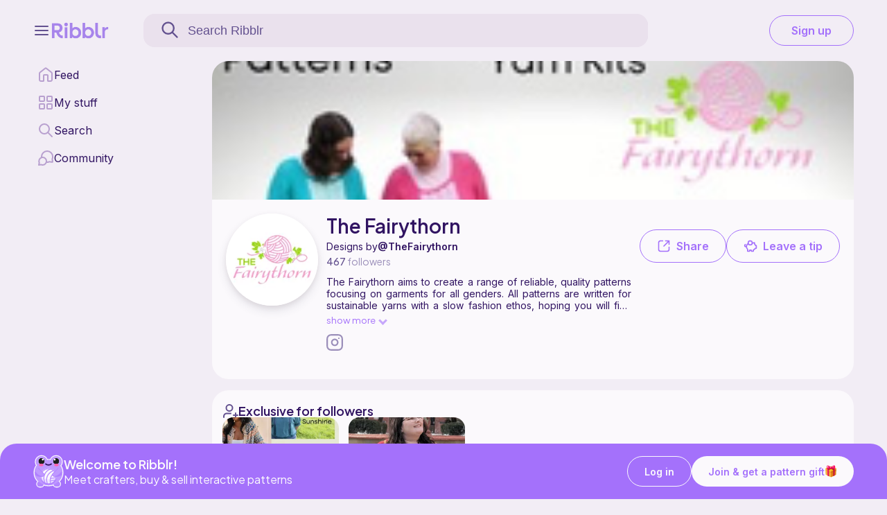

--- FILE ---
content_type: text/html; charset=UTF-8
request_url: https://ribblr.com/shop/the-fairythorn-
body_size: 68675
content:

            <!DOCTYPE html>
            <html lang="en">
        <title>Unique patterns | The Fairythorn  | Ribblr</title>
        <meta name="description" content="Discover amazing patterns by The Fairythorn! All patterns include step-by-step instructions and video tutorials. Start crafting today on Ribblr!" /><meta property="og:title" content="Unique patterns | The Fairythorn  | Ribblr" /><meta property="og:brand" content="The Fairythorn " /><meta property="og:description" content="Discover amazing patterns by The Fairythorn! All patterns include step-by-step instructions and video tutorials. Start crafting today on Ribblr!" /><meta property="og:url" content="https://ribblr.com/shop/the-fairythorn-/" /><link rel="canonical" href="https://ribblr.com/shop/the-fairythorn-/" /><meta property="og:image" content="https://cdn.ribblr.com/pics/logos/158882/logo.png" /><head><script>
  //--block bots------------
  const badResolutions = 
  [
    [1280, 1200],
    [3840, 2160],
    [1600, 1600],
    [2250, 1500],
    [1336, 1024],
    [1344, 1344]
  ];
  const w = window.innerWidth;
  const h = window.innerHeight;
  const match = badResolutions.some(([bw, bh]) => w === bw && h === bh);
  if (match) 
  {
    window.stop();
    document.documentElement.innerHTML = '<div style="padding:40px;text-align:center;font-family:sans-serif;">Page not Found</div>';
    //location.href = "/privacy"; //redirect
  }

//------------------------
    function clearServiceWorkerCache(href, reload) 
    {
        console.debug('CLEAR_CACHE to ServiceWorker: '+(reload?'reload':('href='+href)));
        if ('serviceWorker' in navigator && navigator.serviceWorker.controller) 
        {
            // Generate a unique client ID for this tab if not already defined
            navigator.serviceWorker.controller.postMessage({ 
            type: 'CLEAR_CACHE',
            href: href,
            reload: reload
            });
        }
        else 
        {
            console.warn('ServiceWorker controller not available. Cache not cleared.');
            if (reload=="reload")            
                window.location.reload(true);
            else
                if (reload=="href" && href) 
                    window.location.href = href;
                //else -> nada
        }
    }

    if ('serviceWorker' in navigator) {
        navigator.serviceWorker.getRegistrations().then(function (registrations) {
            //returns installed service workers
            if (registrations.length) {
            for(let registration of registrations) {
                registration.unregister();
            }
            }
        });
    }

    if (false && 'serviceWorker' in navigator) 
    {
        window.addEventListener('load', () => {
            navigator.serviceWorker.register('/service-worker.js?v=0.04')
                .then((registration) => {
                    console.debug('ServiceWorker registration successful:', registration);

                    // Listen for new Service Worker waiting to be activated
                    if (registration.waiting) {
                        showUpdatePopup(registration.waiting);
                    }

                    registration.addEventListener('updatefound', () => {
                    const newWorker = registration.installing;
                    if (newWorker) {
                        newWorker.addEventListener('statechange', () => {
                            if (newWorker.state === 'installed' && navigator.serviceWorker.controller) {
                                showUpdatePopup(registration.installing);
                            }
                        });
                    }
                    });
                })
                .catch((error) => {
                    console.warn('ServiceWorker registration failed:', error);
                });
        });

        function showUpdatePopup(worker) {
            const popup = document.createElement('div');
            popup.innerHTML = `
                <div style="position: fixed; bottom: 80px; right: 20px; background: var(--menu); color: var(--textMain); padding: 15px; border-radius: 8px; z-index: 1000;">
                    A new version is available.
                    <button id="update-btn" style="margin-left: 10px; background: var(--Purple); border: none; padding: 5px 10px; cursor: pointer; border-radius: 999px; font-size: 16p; color: var(--White-500);">UPDATE</button>
                </div>
            `;
            document.body.appendChild(popup);

            document.getElementById('update-btn').addEventListener('click', () => {
                if (worker) {
                    worker.postMessage({ type: 'SKIP_WAITING' });
                }
                popup.remove();
            });
        }

        // Reload when the new service worker takes over
        navigator.serviceWorker.addEventListener('controllerchange', () => {
            window.location.reload();
        });
    }
</script>
  <link rel="preconnect" href="https://cdnjs.cloudflare.com">
  <link rel="preconnect" href="https://www.googletagmanager.com">
  <link rel="preconnect" href="https://fonts.gstatic.com/" />
  <link rel="preconnect" href="https://fonts.gstatic.com/" crossorigin />

  <meta charset="utf-8" />
  <link href="https://fonts.googleapis.com/css2?family=Montserrat&family=Inter:wght@400;500;600;700;800&family=Plus+Jakarta+Sans:wght@200;300;400;500;600;700;800&family=Libre+Franklin:wght@200;300;400;600;700;800;900&display=swap" rel="stylesheet">

  <link rel="stylesheet" href="https://cdn.jsdelivr.net/npm/@shoelace-style/shoelace@2.20.0/cdn/themes/light.css" />
  <script type="module" src="https://cdn.jsdelivr.net/npm/@shoelace-style/shoelace@2.20.0/cdn/shoelace.js"></script>
  <meta name="viewport" content="width=device-width, initial-scale=1, viewport-fit=cover">
  <meta property="og:site_name" content="Ribblr - a world of crafting, right from your pocket"/>

  <link rel="preload" as="script" href="/js/header.js?v=0.14.09">

  <link rel="preload" as="style" href="/css/footer_and_header.css?v=0.01.40">
  <link rel="stylesheet" type="text/css" href="/css/footer_and_header.css?v=0.01.40">
  <link rel="stylesheet" href="/css/cart/cart.css?v=0.50.15">
  <script src="https://cdnjs.cloudflare.com/ajax/libs/jquery/3.7.1/jquery.min.js"></script>

  <script type="text/javascript" src="https://app.termly.io/resource-blocker/457ace81-ec58-4730-acf0-8d6e24256a5c?autoBlock=on" defer></script>
  <script src="/js/common/lightslider.js?v=0.14"></script>
  <link rel="stylesheet" type="text/css" href="/css/common/jssocials.css?v=0.03" />
  <link rel="stylesheet" type="text/css" href="/css/common/jssocials-theme-flat.css?v=0.01" />
  <script src="/js/common/jssocials.js"></script>
  <link rel="stylesheet" href="/css/common/jquery-confirm.css?v=0.00.01">
  <script src="/js/common/jquery-confirm.min.js?=0.02"></script>

  <script src="/js/common/md5.js"></script>
  
  <link rel="stylesheet" type="text/css" href="/css/common/miniCntDn.css?v=0.01.11">
  <script src="/js/common/miniCntDn.js?v=0.14.14"></script>
  
  <link rel="stylesheet" href="/css/common/spons.css?v=1.0.25">
  <script type="text/javascript" src="/js/common/spons.js?v=0.35.13"></script>
<!-- <link rel="stylesheet" type="text/css" href="/css/common/cookies.css?v=0.0.1"> -->

  <link rel="icon" href="/favicon.png" type="image/png">

  <link rel="preload" as="style" href="/css/component.css?v=0.11.40">
  <link rel="stylesheet" type="text/css" href="/css/component.css?v=0.11.40">

  <link rel="stylesheet" type="text/css" href="/css/ribbot.css?v=0.1.50">

  <script src="https://accounts.google.com/gsi/client" async defer></script>
<!--  <script type="text/javascript" src="https://appleid.cdn-apple.com/appleauth/static/jsapi/appleid/1/en_US/appleid.auth.js"></script> -->
  
<!-- Google Tag Manager -->
<script>
        window.dataLayer = window.dataLayer || []
            window.dataLayer.push({
                'user_id': null                });
                (function(w,d,s,l,i){w[l]=w[l]||[];w[l].push({'gtm.start':
                new Date().getTime(),event:'gtm.js'});var f=d.getElementsByTagName(s)[0],
                j=d.createElement(s),dl=l!='dataLayer'?'&l='+l:'';j.async=true;j.src=
                'https://www.googletagmanager.com/gtm.js?id='+i+dl;f.parentNode.insertBefore(j,f);
                })(window,document,'script','dataLayer','GTM-K75SRK7');
                myDataLayer = window.dataLayer || [];                 
</script>

<script>var ssoLink="https://meet.ribblr.com/session/sso?return_path=https://meet.ribblr.com";</script><!------------ theme ---//XXXX---------->
        <style>
        @media (prefers-color-scheme: dark) {
            :root {
            --background1: #070102;
            --background2: #404040;
            --background3: #404040;
            --background-pat1: #070102;
            --background-pat2: #404040;
            --background1rgb: rgb(18,18,18);
            --black_white: #fff;
            --preloader2: #555;
            --box-shadow-img: 0 7px 14px 0 rgb(43 43 43), 0 3px 6px 0 rgba(169, 169, 169, 0.23);
            --color1: #fff;
            --color2: #ccc;
            --color_invert:#404040;
            --invertfilter:invert(1);
            --colorRibblr: #bf99ff;
            --gradient1: #3a7cff;
            --gradient2: #ac7aff;
            --font: "Plus Jakarta Sans", sans-serif;
            --fontInter: "Inter", sans-serif;
            --ribblrGold: url("/images/ribblr-gold-dark.png");
            --ribblrPlatinum: url("/images/ribblr-platinum-dark.png");
            --ribblrPlusLogo: url("https://cdn.ribblr.com/logos/Ribblr%2B/ribblr%2BLogo.png");
            --tagText: #EFE7FE;
            --textSecondary: #C8B8E2;
            --menu: #41335A;
            --searchBar: #2B2438;
            --cardBackground:;
            --textSupport:#9A89BA;
            --background:#1F1928;
            --textMain:#EFE7FE;
            --White: #2B2438;
            --wishlistBg: #1F1928CC;
            --GoldBg: #FFD96A;
            --GoldText: #8A5609;
            --GoldBorder: #FFC218;
            --stickied: #1F1928CC;
            --btnSelected: #FBF9FCCC;
            --btnSelectedInverse: #27232FCC;
            --sl-input-placeholder-color: var(--textSupport);
            --fadedBtn: #1F192826;
            }

            :root {
                --Black: #fbf9fc;
            }

            #banner_img:hover {
            opacity: 0.9;
        }

            img:hover {
           opacity: 1; 
            }
        }
        </style>
        <style>
        @media (prefers-reduced-motion: reduce) {
            :root {
            --motion: paused;
            --transform: none;
            
            }
        }
        </style>  
    <base href="https://ribblr.com/">
  <!------------ theme ---//YYYY---------->  <link rel="stylesheet" href="/css/common/jquery-ui.css?v=0.01.03">
  <script src="https://cdnjs.cloudflare.com/ajax/libs/jqueryui/1.14.1/jquery-ui.min.js"></script>  <meta property="og:site_name" content="Ribblr. Craft everywhere" /> 
  <meta property="og:locale" content="en_US" />
  <meta property="og:type" content="article" />

  <link rel="stylesheet" type="text/css" href="/css/myshop.css?v=1.15.11">
  <link rel="stylesheet" type="text/css" href="/css/progress_fee.css?v=0.04">
  <script src="/js/common/common.js?v=0.01.01"></script>
  <script src="/js/pintura/jquery-pintura/pintura-iife.js?v=8.85.1"></script>
  <script src="/js/pintura/jquery-pintura/useEditorWithJQuery-iife.js?v=8.84.2"></script>
  <link rel="stylesheet" href="/js/pintura/jquery-pintura/pintura.css?v=8.85.1" />
</head>
<body>
    <script>
        var dialogOn, dialogOff, dialogDelete, dialogDup, dialogStripe, PattNum = 0, PattId = 0, dialogPdf, swStatus;
        var pattern_id = 0; 
                var designer = 0;
                var designerId = 0; 
                var pics_url = "https://cdn.ribblr.com/pics";
                var storage_url = "https://cdn.ribblr.com";
                var shop_link = "https://ribblr.com/myshop?designer_id="+designer;
                var apply_pattern_id = 0, gift_selfee = 0;
                </script>
    <!-- Google Tag Manager (noscript) in BODY -->
<noscript><iframe src="https://www.googletagmanager.com/ns.html?id=GTM-K75SRK7"
height="0" width="0" style="display:none;visibility:hidden"></iframe></noscript>
<!-- End Google Tag Manager (noscript) -->

<!-- Show preloader on page satart -->
<!--<sl-spinner class="loader-main"></sl-spinner>-->
<script>
  
    function userLogger(logIt,full_url,win) 
    { 
        if (full_url.length)
                if (win=='open')
                    window.open(full_url);  //open product link (new tab)
                else //href
                    window.location.href = full_url; //redirect (e.g. story)
    }  //empty
</script>
<script>
    if (typeof user_id === "undefined") 
    {
        var user_id = 0; 
    }
    var user_name = "";
    var first_name = "";
    const FadeDel = 700;
    var page_ajax_info = []; 
    var ribblr_domain = 'https://ribblr.com';
    var the_url = "/shop/the-fairythorn-";
    var my_zone = 1;
    var total_gems = 0;
    var product_svg = '<img src="/images/buymake.png" class="makebuy_svg" alt="buy make" style="box-shadow:none!important;border-radius: 0!important;width: 20px!important;height: 20px!important;position: relative!important;display: inline-block!important;background: none!important;object-fit: contain!important;padding: 0!important;margin: 0 5px 0 0!important;">';
    var unlike_svg = '<div class="remove_wishlist_container add_to_wishlist_true"><svg width="100%" height="100%" viewBox="0 0 24 24" xmlns="http://www.w3.org/2000/svg"><path fill-rule="evenodd" clip-rule="evenodd" d="M11.9932 5.13581C9.9938 2.7984 6.65975 2.16964 4.15469 4.31001C1.64964 6.45038 1.29697 10.029 3.2642 12.5604C4.89982 14.6651 9.84977 19.1041 11.4721 20.5408C11.6536 20.7016 11.7444 20.7819 11.8502 20.8135C11.9426 20.8411 12.0437 20.8411 12.1361 20.8135C12.2419 20.7819 12.3327 20.7016 12.5142 20.5408C14.1365 19.1041 19.0865 14.6651 20.7221 12.5604C22.6893 10.029 22.3797 6.42787 19.8316 4.31001C17.2835 2.19216 13.9925 2.7984 11.9932 5.13581Z"/></svg></div>';
    var like_svg = '<div class="add_wishlist_container add_to_wishlist"><svg width="100%" height="100%" viewBox="0 0 24 24" fill="none" xmlns="http://www.w3.org/2000/svg"><path fill-rule="evenodd" clip-rule="evenodd" d="M11.9932 5.13581C9.9938 2.7984 6.65975 2.16964 4.15469 4.31001C1.64964 6.45038 1.29697 10.029 3.2642 12.5604C4.89982 14.6651 9.84977 19.1041 11.4721 20.5408C11.6536 20.7016 11.7444 20.7819 11.8502 20.8135C11.9426 20.8411 12.0437 20.8411 12.1361 20.8135C12.2419 20.7819 12.3327 20.7016 12.5142 20.5408C14.1365 19.1041 19.0865 14.6651 20.7221 12.5604C22.6893 10.029 22.3797 6.42787 19.8316 4.31001C17.2835 2.19216 13.9925 2.7984 11.9932 5.13581Z"/></svg></div>';
    var sort_svg = '<img src="/images/sortby.png" alt="filter icon" id="sort_by_svg">';
    var backbtn_svg = '<svg width="100%" height="100%" viewBox="0 0 24 24" fill="none" xmlns="http://www.w3.org/2000/svg"><path d="M15 18L9 12L15 6" stroke="currentColor" stroke-width="2" stroke-linecap="round" stroke-linejoin="round"></path></svg>';
    var filter_svg = '<svg xmlns="http://www.w3.org/2000/svg" width="20" height="16" viewBox="0 0 20 16" fill="none"><path d="M1 4L13 4M13 4C13 5.65686 14.3431 7 16 7C17.6569 7 19 5.65685 19 4C19 2.34315 17.6569 1 16 1C14.3431 1 13 2.34315 13 4ZM7 12L19 12M7 12C7 13.6569 5.65685 15 4 15C2.34315 15 1 13.6569 1 12C1 10.3431 2.34315 9 4 9C5.65685 9 7 10.3431 7 12Z" stroke="currentColor"  stroke-width="2" stroke-linecap="round" stroke-linejoin="round"/></svg>';
    var sorts_svg = '<svg xmlns="http://www.w3.org/2000/svg" width="20" height="18" viewBox="0 0 20 18" fill="none"><path d="M5 1V17M5 17L1 13M5 17L9 13M15 17V1M15 1L11 5M15 1L19 5" stroke="currentColor" stroke-width="2" stroke-linecap="round" stroke-linejoin="round"/></svg>';
    var plus_svg = '<svg width="100%" height="100%" viewBox="0 0 24 24" fill="none" xmlns="http://www.w3.org/2000/svg" slot="prefix"><path d="M12 5V19M5 12H19" stroke="currentColor" stroke-width="2" stroke-linecap="round" stroke-linejoin="round"/></svg>';
    var ribblr_plus_only = '<img class="ribblr_plus_only_img" src="https://cdn.ribblr.com/logos/Ribblr%2B/Ribblr%2BIcon.png">';
    var info_svg = '<svg width="100%" height="100%" viewBox="0 0 24 24" fill="none" xmlns="http://www.w3.org/2000/svg"><path d="M14 2.26953V6.40007C14 6.96012 14 7.24015 14.109 7.45406C14.2049 7.64222 14.3578 7.7952 14.546 7.89108C14.7599 8.00007 15.0399 8.00007 15.6 8.00007H19.7305M14 17H8M16 13H8M20 9.98822V17.2C20 18.8802 20 19.7202 19.673 20.362C19.3854 20.9265 18.9265 21.3854 18.362 21.673C17.7202 22 16.8802 22 15.2 22H8.8C7.11984 22 6.27976 22 5.63803 21.673C5.07354 21.3854 4.6146 20.9265 4.32698 20.362C4 19.7202 4 18.8802 4 17.2V6.8C4 5.11984 4 4.27976 4.32698 3.63803C4.6146 3.07354 5.07354 2.6146 5.63803 2.32698C6.27976 2 7.11984 2 8.8 2H12.0118C12.7455 2 13.1124 2 13.4577 2.08289C13.7638 2.15638 14.0564 2.27759 14.3249 2.44208C14.6276 2.6276 14.887 2.88703 15.4059 3.40589L18.5941 6.59411C19.113 7.11297 19.3724 7.3724 19.5579 7.67515C19.7224 7.94356 19.8436 8.2362 19.9171 8.5423C20 8.88757 20 9.25445 20 9.98822Z" stroke="currentColor" stroke-width="2" stroke-linecap="round" stroke-linejoin="round"/></svg>';
    var board_svg = '<svg width="100%" height="100%" viewBox="0 0 24 24" fill="none" xmlns="http://www.w3.org/2000/svg"><path d="M12 12L21 12M12 3L12 21M7.8 3H16.2C17.8802 3 18.7202 3 19.362 3.32698C19.9265 3.6146 20.3854 4.07354 20.673 4.63803C21 5.27976 21 6.11984 21 7.8V16.2C21 17.8802 21 18.7202 20.673 19.362C20.3854 19.9265 19.9265 20.3854 19.362 20.673C18.7202 21 17.8802 21 16.2 21H7.8C6.11984 21 5.27976 21 4.63803 20.673C4.07354 20.3854 3.6146 19.9265 3.32698 19.362C3 18.7202 3 17.8802 3 16.2V7.8C3 6.11984 3 5.27976 3.32698 4.63803C3.6146 4.07354 4.07354 3.6146 4.63803 3.32698C5.27976 3 6.11984 3 7.8 3Z" stroke="currentColor" stroke-width="2" stroke-linecap="round" stroke-linejoin="round"/></svg>';
    var add_to_wishlist_svg = '<div class="add_wishlist_container add_to_wishlist"><svg class="patHeart" xmlns="http://www.w3.org/2000/svg" viewBox="0 0 32 32" aria-hidden="true" role="presentation" focusable="false"><path d="M16 28c7-4.73 14-10 14-17a6.98 6.98 0 0 0-7-7c-1.8 0-3.58.68-4.95 2.05L16 8.1l-2.05-2.05a6.98 6.98 0 0 0-9.9 0A6.98 6.98 0 0 0 2 11c0 7 7 12.27 14 17z"></path></svg></div>';
    var remove_wishlist_svg = '<div class="remove_wishlist_container add_to_wishlist_true"><svg class="patHeart" xmlns="http://www.w3.org/2000/svg" viewBox="0 0 32 32" aria-hidden="true" role="presentation" focusable="false"><path d="M16 28c7-4.73 14-10 14-17a6.98 6.98 0 0 0-7-7c-1.8 0-3.58.68-4.95 2.05L16 8.1l-2.05-2.05a6.98 6.98 0 0 0-9.9 0A6.98 6.98 0 0 0 2 11c0 7 7 12.27 14 17z"></path></svg></div>';
    var own_wishlist_svg = '<div class="own_wishlist_container add_wishlist_container add_to_wishlist"><svg class="patHeartOwn" width="100%" height="100%" viewBox="0 0 24 24" fill="none" xmlns="http://www.w3.org/2000/svg"><path d="M9 11L11 13L15.5 8.5M11.9932 5.13581C9.9938 2.7984 6.65975 2.16964 4.15469 4.31001C1.64964 6.45038 1.29697 10.029 3.2642 12.5604C4.75009 14.4724 8.97129 18.311 10.948 20.0749C11.3114 20.3991 11.4931 20.5613 11.7058 20.6251C11.8905 20.6805 12.0958 20.6805 12.2805 20.6251C12.4932 20.5613 12.6749 20.3991 13.0383 20.0749C15.015 18.311 19.2362 14.4724 20.7221 12.5604C22.6893 10.029 22.3797 6.42787 19.8316 4.31001C17.2835 2.19216 13.9925 2.7984 11.9932 5.13581Z" stroke="currentColor" stroke-width="2" stroke-linecap="round" stroke-linejoin="round"/></svg>';
    var add_favorite_svg = '<svg title="add to wishlist" class="add_to_wishlist" viewBox="0 0 512 512"><path d="M474.644,74.27C449.391,45.616,414.358,29.836,376,29.836c-53.948,0-88.103,32.22-107.255,59.25c-4.969,7.014-9.196,14.047-12.745,20.665c-3.549-6.618-7.775-13.651-12.745-20.665c-19.152-27.03-53.307-59.25-107.255-59.25c-38.358,0-73.391,15.781-98.645,44.435C13.267,101.605,0,138.213,0,177.351c0,42.603,16.633,82.228,52.345,124.7c31.917,37.96,77.834,77.088,131.005,122.397c19.813,16.884,40.302,34.344,62.115,53.429l0.655,0.574c2.828,2.476,6.354,3.713,9.88,3.713s7.052-1.238,9.88-3.713l0.655-0.574c21.813-19.085,42.302-36.544,62.118-53.431c53.168-45.306,99.085-84.434,131.002-122.395C495.367,259.578,512,219.954,512,177.351C512,138.213,498.733,101.605,474.644,74.27z M309.193,401.614c-17.08,14.554-34.658,29.533-53.193,45.646c-18.534-16.111-36.113-31.091-53.196-45.648C98.745,312.939,30,254.358,30,177.351c0-31.83,10.605-61.394,29.862-83.245C79.34,72.007,106.379,59.836,136,59.836c41.129,0,67.716,25.338,82.776,46.594c13.509,19.064,20.558,38.282,22.962,45.659c2.011,6.175,7.768,10.354,14.262,10.354c6.494,0,12.251-4.179,14.262-10.354c2.404-7.377,9.453-26.595,22.962-45.66c15.06-21.255,41.647-46.593,82.776-46.593c29.621,0,56.66,12.171,76.137,34.27C471.395,115.957,482,145.521,482,177.351C482,254.358,413.255,312.939,309.193,401.614z"/></svg>';
    var remove_favorite_svg = '<svg title="remove from wishlist" class="add_to_wishlist_true" viewBox="0 0 512 512"><path d="M376,30c-27.783,0-53.255,8.804-75.707,26.168c-21.525,16.647-35.856,37.85-44.293,53.268c-8.437-15.419-22.768-36.621-44.293-53.268C189.255,38.804,163.783,30,136,30C58.468,30,0,93.417,0,177.514c0,90.854,72.943,153.015,183.369,247.118c18.752,15.981,40.007,34.095,62.099,53.414C248.38,480.596,252.12,482,256,482s7.62-1.404,10.532-3.953c22.094-19.322,43.348-37.435,62.111-53.425C439.057,330.529,512,268.368,512,177.514C512,93.417,453.532,30,376,30z"/></svg>';
    var check_svg = '<svg width="100%" height="100%" viewBox="0 0 24 24" fill="none" xmlns="http://www.w3.org/2000/svg"><path d="M20 6L9 17L4 12" stroke="currentColor" stroke-width="2" stroke-linecap="round" stroke-linejoin="round"/></svg>';
    var dots_svg = '<svg width="100%" height="100%" viewBox="0 0 24 24" fill="none" xmlns="http://www.w3.org/2000/svg"><path d="M12 13C12.5523 13 13 12.5523 13 12C13 11.4477 12.5523 11 12 11C11.4477 11 11 11.4477 11 12C11 12.5523 11.4477 13 12 13Z" stroke="currentColor" stroke-width="2" stroke-linecap="round" stroke-linejoin="round"/><path d="M19 13C19.5523 13 20 12.5523 20 12C20 11.4477 19.5523 11 19 11C18.4477 11 18 11.4477 18 12C18 12.5523 18.4477 13 19 13Z" stroke="currentColor" stroke-width="2" stroke-linecap="round" stroke-linejoin="round"/><path d="M5 13C5.55228 13 6 12.5523 6 12C6 11.4477 5.55228 11 5 11C4.44772 11 4 11.4477 4 12C4 12.5523 4.44772 13 5 13Z" stroke="currentColor" stroke-width="2" stroke-linecap="round" stroke-linejoin="round"/></svg>';
    var archive_svg = '<svg width="100%" height="100%" viewBox="0 0 24 24" fill="none" xmlns="http://www.w3.org/2000/svg"><path d="M4 7.9966C3.83599 7.99236 3.7169 7.98287 3.60982 7.96157C2.81644 7.80376 2.19624 7.18356 2.03843 6.39018C2 6.19698 2 5.96466 2 5.5C2 5.03534 2 4.80302 2.03843 4.60982C2.19624 3.81644 2.81644 3.19624 3.60982 3.03843C3.80302 3 4.03534 3 4.5 3H19.5C19.9647 3 20.197 3 20.3902 3.03843C21.1836 3.19624 21.8038 3.81644 21.9616 4.60982C22 4.80302 22 5.03534 22 5.5C22 5.96466 22 6.19698 21.9616 6.39018C21.8038 7.18356 21.1836 7.80376 20.3902 7.96157C20.2831 7.98287 20.164 7.99236 20 7.9966M10 13H14M4 8H20V16.2C20 17.8802 20 18.7202 19.673 19.362C19.3854 19.9265 18.9265 20.3854 18.362 20.673C17.7202 21 16.8802 21 15.2 21H8.8C7.11984 21 6.27976 21 5.63803 20.673C5.07354 20.3854 4.6146 19.9265 4.32698 19.362C4 18.7202 4 17.8802 4 16.2V8Z" stroke="currentColor" stroke-width="2" stroke-linecap="round" stroke-linejoin="round"/></svg>';
    var yarn_svg = '<svg xmlns="http://www.w3.org/2000/svg" width="28" height="28" viewBox="0 0 28 28" fill="none"><path d="M13.4462 24.5H15.1087H25.0837M13.4462 24.5C14.1971 24.5 14.9297 24.4216 15.6362 24.2726M13.4462 24.5C12.8508 24.5 12.2671 24.4507 11.6987 24.3561M15.6362 24.2726C20.0679 23.3376 23.4709 19.6227 23.924 15.0437M15.6362 24.2726C16.217 18.4211 19.223 15.6193 23.924 15.0437M23.924 15.0437C23.9579 14.7004 23.9753 14.3522 23.9753 14C23.9753 12.9901 23.8323 12.0135 23.5655 11.0892M23.5655 11.0892C16.3377 12.6175 12.3378 16.7632 11.6987 24.3561M23.5655 11.0892C23.2184 9.88705 22.6617 8.77346 21.9375 7.79026M11.6987 24.3561C10.5287 24.1612 9.424 23.7739 8.41846 23.2279M7.88208 5.08417C9.49648 4.08012 11.4034 3.5 13.4462 3.5C16.9314 3.5 20.0211 5.18865 21.9375 7.79026M7.88208 5.08417C6.50774 5.9389 5.34538 7.10086 4.49162 8.47368M7.88208 5.08417C11.2245 5.51157 13.9878 7.21978 15.7487 10.0579M4.49162 8.47368C3.76157 9.64758 3.25716 10.9757 3.03882 12.3977M4.49162 8.47368C7.7015 8.47368 11.1236 9.47775 12.9971 12.1919M3.03882 12.3977C2.9586 12.9201 2.91699 13.4552 2.91699 14C2.91699 17.9832 5.14111 21.4484 8.41846 23.2279M3.03882 12.3977C5.71502 12.0538 8.76832 13.288 10.7123 15.1053M8.41846 23.2279C8.45866 20.0789 9.34664 17.3948 10.7123 15.1053M21.9375 7.79026C19.6143 8.20481 17.5372 8.97434 15.7487 10.0579M12.9971 12.1919C12.1168 13.0586 11.352 14.0328 10.7123 15.1053M12.9971 12.1919C13.8167 11.3849 14.7365 10.6711 15.7487 10.0579" stroke-width="2" stroke="currentColor" stroke-linecap="round" stroke-linejoin="round"></path></svg>';
    var clothing_svg = '<svg width="23" height="21" viewBox="0 0 23 21" fill="none" xmlns="http://www.w3.org/2000/svg"><path d="M21.5 8H18V16.3C18 17.4201 18 17.9802 17.782 18.408C17.5903 18.7843 17.2843 19.0903 16.908 19.282C16.4802 19.5 15.9201 19.5 14.8 19.5H8.2C7.0799 19.5 6.51984 19.5 6.09202 19.282C5.71569 19.0903 5.40973 18.7843 5.21799 18.408C5 17.9802 5 17.4201 5 16.3V8H1.5V2.5L7.5 1.5C7.5 5 15.5 5 15.5 1.5L21.5 2.5V8Z" stroke="currentColor" stroke-width="2" stroke-linecap="round" stroke-linejoin="round"/></svg>';
    var toys_svg = '<svg width="23" height="20" viewBox="0 0 23 20" fill="none" xmlns="http://www.w3.org/2000/svg"><path d="M7.51025 10.5002V11.0002M15.5103 10.5002V11.0002M13.5 16.0002L10.5 13.0002H12.5L9.5 16.0002M11.5103 2.06942C13.0205 2.06944 13.85 2.39941 14.5 2.56941C16 0.569412 18.1471 0.716556 19.5 2.06943C21.5 4.06932 20 6.56942 20 6.56942C21 8.06941 21.5 9.99277 21.5 11.1928C21.5 15.6528 18.0205 19.0002 11.5103 19.0002C5 19.0002 1.5 15.7528 1.5 11.1928C1.5 9.94277 1.5 8.50019 3 6.50019C3 6.50019 1.5 3.86486 3.5 2.06943C4.91115 0.802621 7 0.500227 8.5 2.56941C9.15602 2.41852 10 2.06941 11.5103 2.06942Z" stroke="currentColor" stroke-width="2" stroke-linecap="round" stroke-linejoin="round"/></svg>';
    var accessories_svg = '<svg width="23" height="22" viewBox="0 0 23 22" fill="none" xmlns="http://www.w3.org/2000/svg"><path d="M9.05976 5.8257L9.32487 6.78992C9.32952 6.78864 9.33415 6.78733 9.33878 6.78599L9.05976 5.8257ZM13.9402 5.8257L14.2054 4.86143L14.195 4.85869L13.9402 5.8257ZM18.3954 12.375V16.5H20.3954V12.375H18.3954ZM4.60457 16.5V12.375H2.60457V16.5H4.60457ZM8.79466 4.86148C5.21499 5.84569 2.60457 8.78192 2.60457 12.375H4.60457C4.60457 9.8368 6.45477 7.57904 9.32487 6.78992L8.79466 4.86148ZM13.6751 6.78992C16.5452 7.57904 18.3954 9.8368 18.3954 12.375H20.3954C20.3954 8.78192 17.785 5.84569 14.2053 4.86148L13.6751 6.78992ZM3.60457 17.5H19.3954V15.5H3.60457V17.5ZM19.5 19.5H3.5V21.5H19.5V19.5ZM3.5 19.5C2.94772 19.5 2.5 19.0523 2.5 18.5H0.5C0.5 20.1569 1.84315 21.5 3.5 21.5V19.5ZM20.5 18.5C20.5 19.0523 20.0523 19.5 19.5 19.5V21.5C21.1569 21.5 22.5 20.1569 22.5 18.5H20.5ZM19.3954 17.5C20.0145 17.5 20.5 18.0123 20.5 18.5H22.5C22.5 16.7786 20.9855 15.5 19.3954 15.5V17.5ZM3.60457 15.5C2.01455 15.5 0.5 16.7786 0.5 18.5H2.5C2.5 18.0123 2.98545 17.5 3.60457 17.5V15.5ZM12.5 3.5C12.5 4.05228 12.0523 4.5 11.5 4.5V6.5C13.1569 6.5 14.5 5.15685 14.5 3.5H12.5ZM11.5 4.5C10.9477 4.5 10.5 4.05228 10.5 3.5H8.5C8.5 5.15685 9.84315 6.5 11.5 6.5V4.5ZM10.5 3.5C10.5 2.94772 10.9477 2.5 11.5 2.5V0.5C9.84315 0.5 8.5 1.84315 8.5 3.5H10.5ZM11.5 2.5C12.0523 2.5 12.5 2.94772 12.5 3.5H14.5C14.5 1.84315 13.1569 0.5 11.5 0.5V2.5ZM9.33878 6.78599C9.98435 6.59841 11.8541 6.31028 13.6855 6.79271L14.195 4.85869C11.9307 4.26224 9.68232 4.60346 8.78075 4.86541L9.33878 6.78599Z" fill="currentColor"/></svg>';
    var home_svg = '<svg width="23" height="21" viewBox="0 0 23 21" fill="none" xmlns="http://www.w3.org/2000/svg"><path d="M4.5 20V17.9991M18.5 20V17.9991M4 8C4.93188 8 4.89783 8 5.26537 8.15224C5.75542 8.35523 6.14477 8.74458 6.34776 9.23463C6.42361 9.41776 6.46167 9.87358 6.48077 10.4002C6.50181 10.9803 6.51233 11.2704 6.62398 11.4765C6.7246 11.6621 6.86971 11.8021 7.05891 11.8959C7.26885 12 7.5459 12 8.1 12H14.9C15.4541 12 15.7312 12 15.9411 11.8959C16.1303 11.8021 16.2754 11.6621 16.376 11.4765C16.4877 11.2704 16.4982 10.9803 16.5192 10.4002C16.5383 9.87358 16.5764 9.41776 16.6522 9.23463C16.8552 8.74458 17.2446 8.35523 17.7346 8.15224C18.1022 8 18.0681 8 19 8M4 8C3.06812 8 3.10218 8 2.73463 8.15224C2.24458 8.35523 1.85523 8.74458 1.65224 9.23463C1.5 9.60217 1.5 10.0681 1.5 11V14.9334C1.5 16.0068 1.5 16.5435 1.74221 16.9535C1.95526 17.3141 2.29522 17.6073 2.71335 17.7911C3.11206 17.9663 3.61411 17.9946 4.5 17.9991M4 8V7C4 5.31984 4 3.27976 4.32698 2.63803C4.6146 2.07354 5.07354 1.6146 5.63803 1.32698C6.27976 1 7.11984 1 8.8 1H14.2C15.8802 1 16.7202 1 17.362 1.32698C17.9265 1.6146 18.3854 2.07354 18.673 2.63803C19 3.27976 19 5.31984 19 7V8M19 8C19.9319 8 19.8978 8 20.2654 8.15224C20.7554 8.35523 21.1448 8.74458 21.3478 9.23463C21.5 9.60217 21.5 10.0681 21.5 11V14.9334C21.5 16.0068 21.5 16.5435 21.2578 16.9535C21.0447 17.3141 20.7048 17.6073 20.2866 17.7911C19.8879 17.9663 19.3859 17.9946 18.5 17.9991M4.5 17.9991C4.67033 18 4.85485 18 5.05556 18H17.9444C18.1451 18 18.3297 18 18.5 17.9991" stroke="currentColor" stroke-width="2" stroke-linecap="round" stroke-linejoin="round"/></svg>';
    var needles_svg = '<svg xmlns="http://www.w3.org/2000/svg" width="28" height="28" viewBox="0 0 28 28" fill="none"><path d="M17.9437 10.0568L13.417 14.5835M22.7503 23.9168L8.89033 10.0568M10.1503 17.8502L4.08366 23.9168M20.417 11.0835C18.484 11.0835 16.917 9.51649 16.917 7.5835C16.917 5.6505 18.484 4.0835 20.417 4.0835C22.35 4.0835 23.917 5.6505 23.917 7.5835C23.917 9.51649 22.35 11.0835 20.417 11.0835ZM6.41699 11.0835C4.484 11.0835 2.91699 9.51649 2.91699 7.5835C2.91699 5.6505 4.484 4.0835 6.41699 4.0835C8.34999 4.0835 9.91699 5.6505 9.91699 7.5835C9.91699 9.51649 8.34999 11.0835 6.41699 11.0835Z" stroke="currentColor" stroke-width="2" stroke-linecap="round" stroke-linejoin="round"></path></svg>';
    var crochet_svg = '<svg width="21" height="20" viewBox="0 0 21 20" fill="none" xmlns="http://www.w3.org/2000/svg"><path d="M6.61541 10.6197L9.7609 14.0315M6.4854 17.708L12.7096 10.8148C14.0435 9.43615 13.5997 8.05752 14.9336 6.67887C16.2675 5.30022 17.1568 6.67887 17.6007 7.1383C18.49 6.21911 21.0466 3.80551 18.9354 1.62381C18.0461 0.704816 16.595 0.884133 15.8221 1.62381L2.65314 14.4912C1.89934 15.2126 1.14984 16.7889 2.48361 18.1676C3.81738 19.5462 5.15147 19.0867 6.4854 17.708Z" stroke="currentColor" stroke-width="2" stroke-linecap="round" stroke-linejoin="round"/></svg>';
    var thread_svg = '<svg xmlns="http://www.w3.org/2000/svg" width="28" height="28" viewBox="0 0 28 28" fill="none"><path d="M16.8194 9.04165L9.10648 13.4491M16.8194 14.5509L9.10648 18.9583M22.8796 17.3054C21.6626 17.3054 20.6759 16.3188 20.6759 15.1017V12.898C20.6759 11.6809 20.4167 10.5 17.5 10.5M7.4537 20.6111H18.4722C19.6893 20.6111 20.6759 21.5977 20.6759 22.8148C20.6759 23.9167 20.6759 24.5 20.6759 24.5H5.25001C5.25001 24.5 5.25001 23.9167 5.25 22.8148C5.25 21.5977 6.23663 20.6111 7.4537 20.6111ZM5.25 3.5H20.6759C20.6759 3.5 20.6759 4.1508 20.6759 5.18523C20.6759 6.4023 19.6893 7.38893 18.4722 7.38893H7.4537C6.23663 7.38893 5.25 6.4023 5.25 5.18523C5.25 4.18741 5.25 3.5 5.25 3.5ZM8.55556 7.38888H17.3704V20.6111H8.55556V7.38888Z" stroke="currentColor" stroke-width="2" stroke-linecap="round" stroke-linejoin="round"></path></svg>';
    var fabric_svg = '<svg xmlns="http://www.w3.org/2000/svg" width="28" height="28" viewBox="0 0 28 28" fill="none"><path d="M12.658 4.71053C12.1057 4.71053 11.658 5.15824 11.658 5.71053C11.658 6.26281 12.1057 6.71053 12.658 6.71053V4.71053ZM23.2068 24.2725L22.7971 23.3602L23.2068 24.2725ZM24.2419 23.3601L23.3761 22.8596L24.2419 23.3601ZM23.2068 5.93807L22.7971 6.85029L22.7971 6.85029L23.2068 5.93807ZM24.2419 6.85044L25.1076 6.34999L24.2419 6.85044ZM9.33325 23.5C8.78096 23.5 8.33325 23.9477 8.33325 24.5C8.33325 25.0523 8.78096 25.5 9.33325 25.5V23.5ZM8.23656 20.7751C8.78885 20.7751 9.23656 20.3274 9.23656 19.7751C9.23656 19.2228 8.78885 18.7751 8.23656 18.7751V20.7751ZM8.2249 18.7751C7.67261 18.7751 7.2249 19.2228 7.2249 19.7751C7.2249 20.3274 7.67261 20.7751 8.2249 20.7751V18.7751ZM4.5 7.7C4.5 6.04016 6.05376 4.5 8.225 4.5V2.5C5.17715 2.5 2.5 4.72065 2.5 7.7H4.5ZM8.225 4.5C10.3962 4.5 11.95 6.04016 11.95 7.7H13.95C13.95 4.72065 11.2729 2.5 8.225 2.5V4.5ZM2.5 7.7V19.8333H4.5V7.7H2.5ZM11.95 7.7V19.8333H13.95V7.7H11.95ZM11.95 19.8333C11.95 21.8906 10.2822 23.5583 8.22493 23.5583V25.5583C11.3867 25.5583 13.95 22.9952 13.95 19.8333H11.95ZM8.22493 23.5583C6.16768 23.5583 4.5 21.8906 4.5 19.8333H2.5C2.5 22.9952 5.06308 25.5583 8.22493 25.5583V23.5583ZM4.5 19.8333C4.5 17.776 6.16769 16.1083 8.22493 16.1083V14.1083C5.06307 14.1083 2.5 16.6715 2.5 19.8333H4.5ZM8.22493 16.1083C10.2822 16.1083 11.95 17.7761 11.95 19.8333H13.95C13.95 16.6715 11.3867 14.1083 8.22493 14.1083V16.1083ZM20.7104 4.71053H12.658V6.71053H20.7104V4.71053ZM25.5 21.1597V9.05088H23.5V21.1597H25.5ZM20.7104 25.5C21.3591 25.5 21.8987 25.5006 22.3379 25.469C22.7856 25.4367 23.2104 25.3671 23.6165 25.1847L22.7971 23.3602C22.6966 23.4054 22.5364 23.4495 22.1942 23.4741C21.8435 23.4994 21.3882 23.5 20.7104 23.5V25.5ZM23.5 21.1597C23.5 21.763 23.499 22.1473 23.472 22.4386C23.4465 22.7139 23.4041 22.8112 23.3761 22.8596L25.1076 23.8605C25.3378 23.4624 25.4245 23.0441 25.4635 22.6232C25.501 22.2182 25.5 21.7256 25.5 21.1597H23.5ZM23.6165 25.1847C24.2381 24.9055 24.7673 24.4493 25.1076 23.8605L23.3761 22.8596C23.2623 23.0566 23.0668 23.2391 22.7971 23.3602L23.6165 25.1847ZM20.7104 6.71053C21.3882 6.71053 21.8435 6.71113 22.1942 6.73639C22.5364 6.76103 22.6966 6.80514 22.7971 6.85029L23.6165 5.02585C23.2104 4.84346 22.7856 4.77379 22.3379 4.74155C21.8986 4.70992 21.3591 4.71053 20.7104 4.71053V6.71053ZM25.5 9.05088C25.5 8.48496 25.501 7.99234 25.4635 7.58738C25.4245 7.16645 25.3378 6.74811 25.1076 6.34999L23.3761 7.35089C23.4041 7.39936 23.4465 7.49663 23.472 7.77197C23.499 8.06327 23.5 8.44758 23.5 9.05088H25.5ZM22.7971 6.85029C23.0668 6.97143 23.2623 7.15398 23.3761 7.35089L25.1076 6.34999C24.7673 5.76124 24.2381 5.30503 23.6165 5.02585L22.7971 6.85029ZM8.23656 18.7751H8.2249V20.7751H8.23656V18.7751ZM9.33325 25.5H20.7104V23.5H9.33325V25.5Z" fill="currentColor"></path></svg>';
    var other_svg = '<svg xmlns="http://www.w3.org/2000/svg" width="28" height="28" viewBox="0 0 28 28" fill="none"><path d="M15.0232 22.8536C15.4026 23.2549 16.0355 23.2728 16.4369 22.8934C16.8383 22.5141 16.8561 21.8812 16.4768 21.4798L15.0232 22.8536ZM4.69598 10.4707L5.42275 9.7838C5.41629 9.77697 5.40974 9.77023 5.40309 9.76358L4.69598 10.4707ZM4.69598 4.69598L3.98887 3.98887L3.98887 3.98887L4.69598 4.69598ZM10.4707 4.69598L11.2249 4.03937C11.2098 4.022 11.1941 4.00516 11.1778 3.98887L10.4707 4.69598ZM14 8.75001L13.4188 9.56374C13.8314 9.85848 14.3993 9.79771 14.7402 9.42235C15.0812 9.04698 15.0872 8.47585 14.7542 8.0934L14 8.75001ZM22.968 17.8162C23.1426 18.3402 23.709 18.6233 24.2329 18.4487C24.7568 18.274 25.04 17.7077 24.8653 17.1838L22.968 17.8162ZM20.782 4.93378C20.6074 4.40983 20.041 4.12667 19.5171 4.30132C18.9932 4.47597 18.71 5.04229 18.8846 5.56623L20.782 4.93378ZM19.8333 18.8333C19.281 18.8333 18.8333 19.2811 18.8333 19.8333C18.8333 20.3856 19.281 20.8333 19.8333 20.8333V18.8333ZM19.845 20.8333C20.3973 20.8333 20.845 20.3856 20.845 19.8333C20.845 19.2811 20.3973 18.8333 19.845 18.8333V20.8333ZM16.4768 21.4798L8.89344 13.4561L7.4399 14.8298L15.0232 22.8536L16.4768 21.4798ZM8.89344 13.4561L5.42275 9.7838L3.96921 11.1576L7.4399 14.8298L8.89344 13.4561ZM5.40309 5.40309C6.6072 4.19897 8.55946 4.19897 9.76358 5.40309L11.1778 3.98887C9.19263 2.00371 5.97404 2.00371 3.98887 3.98887L5.40309 5.40309ZM5.40309 9.76358C4.19897 8.55946 4.19897 6.6072 5.40309 5.40309L3.98887 3.98887C2.00371 5.97404 2.00371 9.19263 3.98887 11.1778L5.40309 9.76358ZM9.71646 5.35259L13.2458 9.40662L14.7542 8.0934L11.2249 4.03937L9.71646 5.35259ZM14.5812 7.93627C13.369 7.07039 12.0931 6.77319 10.8981 6.94173C9.71954 7.10795 8.69852 7.71545 7.94545 8.52367C6.47976 10.0967 5.82401 12.7202 7.37151 14.7493L8.96182 13.5365C8.17599 12.5061 8.39524 10.9748 9.40871 9.88707C9.89523 9.36493 10.5148 9.01558 11.1774 8.92213C11.8236 8.83099 12.5893 8.97129 13.4188 9.56374L14.5812 7.93627ZM23.5 19.8333C23.5 21.8584 21.8584 23.5 19.8333 23.5V25.5C22.9629 25.5 25.5 22.963 25.5 19.8333H23.5ZM19.8333 23.5C17.8083 23.5 16.1667 21.8584 16.1667 19.8333H14.1667C14.1667 22.963 16.7037 25.5 19.8333 25.5V23.5ZM16.1667 19.8333C16.1667 17.8083 17.8083 16.1667 19.8333 16.1667V14.1667C16.7037 14.1667 14.1667 16.7037 14.1667 19.8333H16.1667ZM19.8333 16.1667C21.8584 16.1667 23.5 17.8083 23.5 19.8333H25.5C25.5 16.7037 22.9629 14.1667 19.8333 14.1667V16.1667ZM24.8653 17.1838L20.782 4.93378L18.8846 5.56623L22.968 17.8162L24.8653 17.1838ZM19.8333 20.8333H19.845V18.8333H19.8333V20.8333Z" fill="currentColor"></path></svg>';
    var sewing_svg = '<svg width="20" height="21" viewBox="0 0 20 21" fill="none" xmlns="http://www.w3.org/2000/svg"><path d="M3.75 11V13.5M3.75 11C3.06431 11 3.25 11 1.99144 11M3.75 11C4.43569 11 4.75 11 5.50856 11M3.75 11H1.99144M3.75 11H5.50856M13.75 1V4M1.99144 11C1.99144 11 1.25 9.69502 1.25 9V7C1.25 5.34315 2.59313 4 4.24998 4H15.2677C16.7964 4 18.0787 5.14806 18.25 6.66707V20H1.25C1.25 18.5 1.75 16.5 4.75 16.5H10.25C11.3546 16.5 12.25 15.6046 12.25 14.5V8.5H6.75C6.47386 8.5 6.25 8.72386 6.25 9V9C6.25 9.69502 5.50856 11 5.50856 11" stroke="currentColor" stroke-width="2" stroke-linecap="round" stroke-linejoin="round"/></svg>';
    var tunisian_svg = '<svg width="23" height="16" viewBox="0 0 23 16" fill="none" xmlns="http://www.w3.org/2000/svg"><path d="M4.57451 4.11111C4.22574 4.493 3.71889 4.73333 3.15476 4.73333C2.10279 4.73333 1.25 3.8976 1.25 2.86667C1.25 1.83574 2.10279 1 3.15476 1H21.25M21.25 1H6.96429C6.96429 2.47203 6.96429 9.49832 6.96429 13.0029C6.96429 14.1075 7.85972 15 8.96429 15C12.3929 15 15.8214 15 19.25 15C20.3546 15 21.25 14.1046 21.25 13V1ZM11.7262 1V15M16.4881 1V15M6.96429 5.66667H21.25M6.96429 10.3333H21.25" stroke="currentColor" stroke-width="2" stroke-linecap="round" stroke-linejoin="round"/></svg>';
    var knitting_svg = '<svg width="23" height="22" viewBox="0 0 23 22" fill="none" xmlns="http://www.w3.org/2000/svg"><path d="M19.2501 17.5001L19.9572 16.7929L19.9543 16.79L19.2501 17.5001ZM16.7501 19.5001L17.4572 18.7929L17.4572 18.7929L16.7501 19.5001ZM20.2498 20.5V21.5C20.8021 21.5 21.2498 21.0523 21.2498 20.5L20.2498 20.5ZM10.5455 10.2097C10.9375 10.5988 11.5707 10.5964 11.9597 10.2044C12.3488 9.81241 12.3464 9.17925 11.9544 8.79019L10.5455 10.2097ZM8.27221 12.4848C8.66468 12.8734 9.29784 12.8702 9.68641 12.4777C10.075 12.0853 10.0718 11.4521 9.67933 11.0635L8.27221 12.4848ZM3.24986 17.5001L2.54372 16.792L2.54276 16.7929L3.24986 17.5001ZM5.74986 19.5001L5.0432 18.7925L5.04276 18.7929L5.74986 19.5001ZM2.25017 20.5L1.25017 20.5C1.2502 21.0523 1.69791 21.5 2.25017 21.5V20.5ZM19.9543 16.79L14.1799 11.0641L12.7716 12.4843L18.546 18.2101L19.9543 16.79ZM10.5428 14.7071L16.043 20.2072L17.4572 18.7929L11.957 13.2929L10.5428 14.7071ZM16.043 20.2072C17.3817 21.5458 19.3309 21.5 20.2498 21.5V19.5C19.1688 19.5 18.1185 19.4542 17.4572 18.7929L16.043 20.2072ZM18.543 18.2072C18.6657 18.3298 18.8552 18.6508 19.015 19.148C19.167 19.621 19.2498 20.1223 19.2498 20.5L21.2498 20.5C21.2499 19.8777 21.1223 19.1684 20.9191 18.5361C20.7237 17.9281 20.4134 17.2491 19.9572 16.7929L18.543 18.2072ZM11.9544 8.79019L7.8186 4.68541L6.40972 6.10494L10.5455 10.2097L11.9544 8.79019ZM3.93041 8.18625L8.27221 12.4848L9.67933 11.0635L5.33753 6.76498L3.93041 8.18625ZM0.25 4.49996C0.25 6.7091 2.04086 8.49996 4.25 8.49996V6.49996C3.14543 6.49996 2.25 5.60453 2.25 4.49996H0.25ZM4.25 8.49996C6.45914 8.49996 8.25 6.7091 8.25 4.49996H6.25C6.25 5.60453 5.35457 6.49996 4.25 6.49996V8.49996ZM8.25 4.49996C8.25 2.29082 6.45914 0.499958 4.25 0.499958V2.49996C5.35457 2.49996 6.25 3.39539 6.25 4.49996H8.25ZM4.25 0.499958C2.04086 0.499958 0.25 2.29082 0.25 4.49996H2.25C2.25 3.39539 3.14543 2.49996 4.25 2.49996V0.499958ZM3.95601 18.2081L16.0925 6.10474L14.6802 4.6886L2.54372 16.792L3.95601 18.2081ZM17.0921 6.7587L5.0432 18.7925L6.45653 20.2076L18.5054 8.1738L17.0921 6.7587ZM5.04276 18.7929C4.38154 19.4542 3.3312 19.5 2.25017 19.5V21.5C3.16905 21.5 5.11829 21.5458 6.45697 20.2072L5.04276 18.7929ZM2.54276 16.7929C2.08661 17.2491 1.77628 17.9281 1.5809 18.5361C1.37774 19.1684 1.25014 19.8777 1.25017 20.5L3.25017 20.5C3.25016 20.1223 3.333 19.621 3.48501 19.148C3.64479 18.6508 3.83433 18.3298 3.95697 18.2072L2.54276 16.7929ZM20.25 4.49996C20.25 5.60453 19.3546 6.49996 18.25 6.49996V8.49996C20.4591 8.49996 22.25 6.7091 22.25 4.49996H20.25ZM18.25 6.49996C17.1454 6.49996 16.25 5.60453 16.25 4.49996H14.25C14.25 6.7091 16.0409 8.49996 18.25 8.49996V6.49996ZM16.25 4.49996C16.25 3.39539 17.1454 2.49996 18.25 2.49996V0.499958C16.0409 0.499958 14.25 2.29082 14.25 4.49996H16.25ZM18.25 2.49996C19.3546 2.49996 20.25 3.39539 20.25 4.49996H22.25C22.25 2.29082 20.4591 0.499958 18.25 0.499958V2.49996Z" fill="currentColor"/></svg>';
    var beginner_svg = '<svg width="24" height="24" viewBox="0 0 24 24" fill="none" xmlns="http://www.w3.org/2000/svg"><path d="M11.2827 3.45307C11.5131 2.98613 11.6284 2.75266 11.7848 2.67807C11.9209 2.61317 12.0791 2.61317 12.2152 2.67807C12.3717 2.75266 12.4869 2.98613 12.7174 3.45307L14.9041 7.88304C14.9721 8.02089 15.0061 8.08982 15.0558 8.14333C15.0999 8.19071 15.1527 8.22911 15.2113 8.25638C15.2776 8.28718 15.3536 8.2983 15.5057 8.32053L20.397 9.03546C20.9121 9.11075 21.1696 9.14839 21.2888 9.27419C21.3925 9.38365 21.4412 9.53405 21.4215 9.68353C21.3988 9.85533 21.2124 10.0369 20.8395 10.4001L17.3014 13.8462C17.1912 13.9536 17.136 14.0073 17.1004 14.0712C17.0689 14.1278 17.0487 14.19 17.0409 14.2543C17.0321 14.3269 17.0451 14.4027 17.0711 14.5545L17.906 19.4219C17.994 19.9352 18.038 20.1919 17.9553 20.3443C17.8833 20.4768 17.7554 20.5697 17.6071 20.5972C17.4366 20.6288 17.2061 20.5076 16.7451 20.2652L12.3724 17.9656C12.2361 17.8939 12.168 17.8581 12.0962 17.844C12.0327 17.8316 11.9673 17.8316 11.9038 17.844C11.832 17.8581 11.7639 17.8939 11.6277 17.9656L7.25492 20.2652C6.79392 20.5076 6.56341 20.6288 6.39297 20.5972C6.24468 20.5697 6.11672 20.4768 6.04474 20.3443C5.962 20.1919 6.00603 19.9352 6.09407 19.4219L6.92889 14.5545C6.95491 14.4027 6.96793 14.3269 6.95912 14.2543C6.95132 14.19 6.93111 14.1278 6.89961 14.0712C6.86402 14.0073 6.80888 13.9536 6.69859 13.8462L3.16056 10.4001C2.78766 10.0369 2.60121 9.85533 2.57853 9.68353C2.55879 9.53405 2.60755 9.38365 2.71125 9.27419C2.83044 9.14839 3.08797 9.11075 3.60304 9.03546L8.49431 8.32053C8.64642 8.2983 8.72248 8.28718 8.78872 8.25638C8.84736 8.22911 8.90016 8.19071 8.94419 8.14333C8.99391 8.08982 9.02793 8.02089 9.09597 7.88304L11.2827 3.45307Z" stroke="currentColor" stroke-width="2" stroke-linecap="round" stroke-linejoin="round"/></svg>';
    var intermediate_svg = '<svg width="24" height="24" viewBox="0 0 24 24" fill="none" xmlns="http://www.w3.org/2000/svg"><path d="M11.2827 3.45339C11.5131 2.98645 11.6284 2.75298 11.7848 2.67839C11.9022 2.62241 12 2.72308 12 2.85314V17.7361C12 17.7873 11.9541 17.8345 11.9038 17.8444C11.832 17.8584 11.7639 17.8943 11.6277 17.9659L7.25492 20.2655C6.79392 20.5079 6.56341 20.6291 6.39297 20.5975C6.24468 20.5701 6.11672 20.4771 6.04474 20.3446C5.962 20.1922 6.00603 19.9356 6.09407 19.4222L6.92889 14.5548C6.95491 14.4031 6.96793 14.3272 6.95912 14.2546C6.95132 14.1903 6.93111 14.1281 6.89961 14.0715C6.86402 14.0076 6.80888 13.9539 6.69859 13.8465L3.16056 10.4005C2.78766 10.0373 2.60121 9.85565 2.57853 9.68385C2.55879 9.53437 2.60755 9.38397 2.71125 9.27451C2.83044 9.14871 3.08797 9.11106 3.60304 9.03578L8.49431 8.32085C8.64642 8.29861 8.72248 8.2875 8.78872 8.2567C8.84736 8.22942 8.90016 8.19103 8.94419 8.14365C8.99391 8.09013 9.02793 8.02121 9.09597 7.88336L11.2827 3.45339Z" fill="currentColor"/><path d="M11.2827 3.45307C11.5131 2.98613 11.6284 2.75266 11.7848 2.67807C11.9209 2.61317 12.0791 2.61317 12.2152 2.67807C12.3717 2.75266 12.4869 2.98613 12.7174 3.45307L14.9041 7.88304C14.9721 8.02089 15.0061 8.08982 15.0558 8.14333C15.0999 8.19071 15.1527 8.22911 15.2113 8.25638C15.2776 8.28718 15.3536 8.2983 15.5057 8.32053L20.397 9.03546C20.9121 9.11075 21.1696 9.14839 21.2888 9.27419C21.3925 9.38365 21.4412 9.53405 21.4215 9.68353C21.3988 9.85533 21.2124 10.0369 20.8395 10.4001L17.3014 13.8462C17.1912 13.9536 17.136 14.0073 17.1004 14.0712C17.0689 14.1278 17.0487 14.19 17.0409 14.2543C17.0321 14.3269 17.0451 14.4027 17.0711 14.5545L17.906 19.4219C17.994 19.9352 18.038 20.1919 17.9553 20.3443C17.8833 20.4768 17.7554 20.5697 17.6071 20.5972C17.4366 20.6288 17.2061 20.5076 16.7451 20.2652L12.3724 17.9656C12.2361 17.8939 12.168 17.8581 12.0962 17.844C12.0327 17.8316 11.9673 17.8316 11.9038 17.844C11.832 17.8581 11.7639 17.8939 11.6277 17.9656L7.25492 20.2652C6.79392 20.5076 6.56341 20.6288 6.39297 20.5972C6.24468 20.5697 6.11672 20.4768 6.04474 20.3443C5.962 20.1919 6.00603 19.9352 6.09407 19.4219L6.92889 14.5545C6.95491 14.4027 6.96793 14.3269 6.95912 14.2543C6.95132 14.19 6.93111 14.1278 6.89961 14.0712C6.86402 14.0073 6.80888 13.9536 6.69859 13.8462L3.16056 10.4001C2.78766 10.0369 2.60121 9.85533 2.57853 9.68353C2.55879 9.53405 2.60755 9.38365 2.71125 9.27419C2.83044 9.14839 3.08797 9.11075 3.60304 9.03546L8.49431 8.32053C8.64642 8.2983 8.72248 8.28718 8.78872 8.25638C8.84736 8.22911 8.90016 8.19071 8.94419 8.14333C8.99391 8.08982 9.02793 8.02089 9.09597 7.88304L11.2827 3.45307Z" stroke="currentColor" stroke-width="2" stroke-linecap="round" stroke-linejoin="round"/></svg>';
    var advanced_svg = '<svg width="24" height="24" viewBox="0 0 24 24" fill="none" xmlns="http://www.w3.org/2000/svg"><path d="M11.2827 3.45307C11.5131 2.98613 11.6284 2.75266 11.7848 2.67807C11.9209 2.61317 12.0791 2.61317 12.2152 2.67807C12.3717 2.75266 12.4869 2.98613 12.7174 3.45307L14.9041 7.88304C14.9721 8.02089 15.0061 8.08982 15.0558 8.14333C15.0999 8.19071 15.1527 8.2291 15.2113 8.25638C15.2776 8.28718 15.3536 8.2983 15.5057 8.32053L20.397 9.03546C20.9121 9.11075 21.1696 9.14839 21.2888 9.27419C21.3925 9.38365 21.4412 9.53405 21.4215 9.68353C21.3988 9.85533 21.2124 10.0369 20.8395 10.4001L17.3014 13.8462C17.1912 13.9536 17.136 14.0073 17.1004 14.0712C17.0689 14.1278 17.0487 14.19 17.0409 14.2543C17.0321 14.3269 17.0451 14.4028 17.0711 14.5545L17.906 19.4219C17.994 19.9352 18.038 20.1919 17.9553 20.3443C17.8833 20.4768 17.7554 20.5697 17.6071 20.5972C17.4366 20.6288 17.2061 20.5076 16.7451 20.2652L12.3724 17.9656C12.2361 17.8939 12.168 17.8581 12.0962 17.844C12.0327 17.8316 11.9673 17.8316 11.9038 17.844C11.832 17.8581 11.7639 17.8939 11.6277 17.9656L7.25492 20.2652C6.79392 20.5076 6.56341 20.6288 6.39297 20.5972C6.24468 20.5697 6.11672 20.4768 6.04474 20.3443C5.962 20.1919 6.00603 19.9352 6.09407 19.4219L6.92889 14.5545C6.95491 14.4028 6.96793 14.3269 6.95912 14.2543C6.95132 14.19 6.93111 14.1278 6.89961 14.0712C6.86402 14.0073 6.80888 13.9536 6.69859 13.8462L3.16056 10.4001C2.78766 10.0369 2.60121 9.85533 2.57853 9.68353C2.55879 9.53405 2.60755 9.38365 2.71125 9.27419C2.83044 9.14839 3.08797 9.11075 3.60304 9.03546L8.49431 8.32053C8.64642 8.2983 8.72248 8.28718 8.78872 8.25638C8.84736 8.2291 8.90016 8.19071 8.94419 8.14333C8.99391 8.08982 9.02793 8.02089 9.09597 7.88304L11.2827 3.45307Z" fill="currentColor"/><path d="M11.2827 3.45356C11.5131 2.98662 11.6284 2.75315 11.7848 2.67856C11.9209 2.61366 12.0791 2.61366 12.2152 2.67856C12.3717 2.75315 12.4869 2.98662 12.7174 3.45356L14.9041 7.88353C14.9721 8.02138 15.0061 8.0903 15.0558 8.14382C15.0999 8.1912 15.1527 8.22959 15.2113 8.25687C15.2776 8.28767 15.3536 8.29878 15.5057 8.32102L20.397 9.03595C20.9121 9.11124 21.1696 9.14888 21.2888 9.27468C21.3925 9.38414 21.4412 9.53454 21.4215 9.68402C21.3988 9.85582 21.2124 10.0374 20.8395 10.4006L17.3014 13.8467C17.1912 13.9541 17.136 14.0078 17.1004 14.0717C17.0689 14.1283 17.0487 14.1905 17.0409 14.2548C17.0321 14.3274 17.0451 14.4032 17.0711 14.555L17.906 19.4224C17.994 19.9357 18.038 20.1924 17.9553 20.3447C17.8833 20.4773 17.7554 20.5702 17.6071 20.5977C17.4366 20.6293 17.2061 20.5081 16.7451 20.2657L12.3724 17.9661C12.2361 17.8944 12.168 17.8586 12.0962 17.8445C12.0327 17.8321 11.9673 17.8321 11.9038 17.8445C11.832 17.8586 11.7639 17.8944 11.6277 17.9661L7.25492 20.2657C6.79392 20.5081 6.56341 20.6293 6.39297 20.5977C6.24468 20.5702 6.11672 20.4773 6.04474 20.3447C5.962 20.1924 6.00603 19.9357 6.09407 19.4224L6.92889 14.555C6.95491 14.4032 6.96793 14.3274 6.95912 14.2548C6.95132 14.1905 6.93111 14.1283 6.89961 14.0717C6.86402 14.0078 6.80888 13.9541 6.69859 13.8467L3.16056 10.4006C2.78766 10.0374 2.60121 9.85582 2.57853 9.68402C2.55879 9.53454 2.60755 9.38414 2.71125 9.27468C2.83044 9.14888 3.08797 9.11124 3.60304 9.03595L8.49431 8.32102C8.64642 8.29878 8.72248 8.28767 8.78872 8.25687C8.84736 8.22959 8.90016 8.1912 8.94419 8.14382C8.99391 8.0903 9.02793 8.02138 9.09597 7.88353L11.2827 3.45356Z" stroke="currentColor" stroke-width="2" stroke-linecap="round" stroke-linejoin="round"/></svg>';
    var edit_svg = '<svg width="100%" height="100%" viewBox="0 0 24 24" fill="none" xmlns="http://www.w3.org/2000/svg"><path d="M18 10L14 6M2.49997 21.5L5.88434 21.124C6.29783 21.078 6.50457 21.055 6.69782 20.9925C6.86926 20.937 7.03242 20.8586 7.18286 20.7594C7.35242 20.6475 7.49951 20.5005 7.7937 20.2063L21 7C22.1046 5.89543 22.1046 4.10457 21 3C19.8954 1.89543 18.1046 1.89543 17 3L3.7937 16.2063C3.49952 16.5005 3.35242 16.6475 3.24061 16.8171C3.1414 16.9676 3.06298 17.1307 3.00748 17.3022C2.94493 17.4954 2.92195 17.7021 2.87601 18.1156L2.49997 21.5Z" stroke="currentColor" stroke-width="2" stroke-linecap="round" stroke-linejoin="round"/></svg>';
    var testing_svg = '<svg width="100%" height="100%" viewBox="0 0 24 24" fill="none" xmlns="http://www.w3.org/2000/svg"><path d="M16 4C16.93 4 17.395 4 17.7765 4.10222C18.8117 4.37962 19.6204 5.18827 19.8978 6.22354C20 6.60504 20 7.07003 20 8V17.2C20 18.8802 20 19.7202 19.673 20.362C19.3854 20.9265 18.9265 21.3854 18.362 21.673C17.7202 22 16.8802 22 15.2 22H8.8C7.11984 22 6.27976 22 5.63803 21.673C5.07354 21.3854 4.6146 20.9265 4.32698 20.362C4 19.7202 4 18.8802 4 17.2V8C4 7.07003 4 6.60504 4.10222 6.22354C4.37962 5.18827 5.18827 4.37962 6.22354 4.10222C6.60504 4 7.07003 4 8 4M9 15L11 17L15.5 12.5M9.6 6H14.4C14.9601 6 15.2401 6 15.454 5.89101C15.6422 5.79513 15.7951 5.64215 15.891 5.45399C16 5.24008 16 4.96005 16 4.4V3.6C16 3.03995 16 2.75992 15.891 2.54601C15.7951 2.35785 15.6422 2.20487 15.454 2.10899C15.2401 2 14.9601 2 14.4 2H9.6C9.03995 2 8.75992 2 8.54601 2.10899C8.35785 2.20487 8.20487 2.35785 8.10899 2.54601C8 2.75992 8 3.03995 8 3.6V4.4C8 4.96005 8 5.24008 8.10899 5.45399C8.20487 5.64215 8.35785 5.79513 8.54601 5.89101C8.75992 6 9.03995 6 9.6 6Z" stroke="currentColor" stroke-width="2" stroke-linecap="round" stroke-linejoin="round"/></svg>';
    var makes_svg = '<svg width="21" height="20" viewBox="0 0 21 20" fill="none" xmlns="http://www.w3.org/2000/svg"><path d="M16.5022 4.5L15.5022 5.5M2.00223 19C1.33556 18.3333 5.2639 12.7637 13.7872 2.291C14.091 1.91792 14.4685 1.61149 14.896 1.39082C15.3235 1.17016 15.7919 1.04 16.272 1.00849C16.7521 0.976981 17.2335 1.04479 17.6862 1.20768C18.139 1.37057 18.5532 1.62504 18.9032 1.95521C19.2531 2.28538 19.5312 2.68415 19.7201 3.12662C19.9091 3.56909 20.0047 4.04576 20.0012 4.52687C19.9976 5.00797 19.8949 5.48318 19.6995 5.92281C19.504 6.36243 19.22 6.75705 18.8652 7.082C8.29056 15.694 2.66956 19.6667 2.00223 19Z" stroke="currentColor" stroke-width="1.8" stroke-linecap="round" stroke-linejoin="round"/><path d="M16 5C13.667 2.333 12.5 1 11 1C9.5 1 9 2 9 3C9 7 17.161 11.406 15 14C13.944 15.268 11.637 15.285 9.25 14.808M4.739 13.425C3.346 12.86 1 11.5 1 10M18.5 7.5L20 9" stroke="currentColor" stroke-width="1.8" stroke-linecap="round" stroke-linejoin="round"/></svg>';
    var help_svg = '<svg width="100%" height="100%" viewBox="0 0 24 24" fill="none" xmlns="http://www.w3.org/2000/svg"><path d="M10.4996 9.00224C10.6758 8.50136 11.0236 8.079 11.4814 7.80998C11.9391 7.54095 12.4773 7.4426 13.0006 7.53237C13.524 7.62213 13.9986 7.89421 14.3406 8.30041C14.6825 8.70661 14.8697 9.22072 14.8689 9.75168C14.8689 11.2506 12.6205 12 12.6205 12M12.6495 15H12.6595M12.4996 20C17.194 20 20.9996 16.1944 20.9996 11.5C20.9996 6.80558 17.194 3 12.4996 3C7.8052 3 3.99962 6.80558 3.99962 11.5C3.99962 12.45 4.15547 13.3636 4.443 14.2166C4.55119 14.5376 4.60529 14.6981 4.61505 14.8214C4.62469 14.9432 4.6174 15.0286 4.58728 15.1469C4.55677 15.2668 4.48942 15.3915 4.35472 15.6408L2.71906 18.6684C2.48575 19.1002 2.36909 19.3161 2.3952 19.4828C2.41794 19.6279 2.50337 19.7557 2.6288 19.8322C2.7728 19.9201 3.01692 19.8948 3.50517 19.8444L8.62619 19.315C8.78127 19.299 8.85881 19.291 8.92949 19.2937C8.999 19.2963 9.04807 19.3029 9.11586 19.3185C9.18478 19.3344 9.27145 19.3678 9.44478 19.4345C10.3928 19.7998 11.4228 20 12.4996 20Z" stroke="currentColor" stroke-width="2" stroke-linecap="round" stroke-linejoin="round"/></svg>';
    var setting_svg = '<svg width="100%" height="100%" viewBox="0 0 24 24" fill="none" xmlns="http://www.w3.org/2000/svg"><path d="M12 15C13.6569 15 15 13.6569 15 12C15 10.3431 13.6569 9 12 9C10.3431 9 9 10.3431 9 12C9 13.6569 10.3431 15 12 15Z" stroke="currentColor" stroke-width="2" stroke-linecap="round" stroke-linejoin="round"/><path d="M18.7273 14.7273C18.6063 15.0015 18.5702 15.3056 18.6236 15.6005C18.6771 15.8954 18.8177 16.1676 19.0273 16.3818L19.0818 16.4364C19.2509 16.6052 19.385 16.8057 19.4765 17.0265C19.568 17.2472 19.6151 17.4838 19.6151 17.7227C19.6151 17.9617 19.568 18.1983 19.4765 18.419C19.385 18.6397 19.2509 18.8402 19.0818 19.0091C18.913 19.1781 18.7124 19.3122 18.4917 19.4037C18.271 19.4952 18.0344 19.5423 17.7955 19.5423C17.5565 19.5423 17.3199 19.4952 17.0992 19.4037C16.8785 19.3122 16.678 19.1781 16.5091 19.0091L16.4545 18.9545C16.2403 18.745 15.9682 18.6044 15.6733 18.5509C15.3784 18.4974 15.0742 18.5335 14.8 18.6545C14.5311 18.7698 14.3018 18.9611 14.1403 19.205C13.9788 19.4489 13.8921 19.7347 13.8909 20.0273V20.1818C13.8909 20.664 13.6994 21.1265 13.3584 21.4675C13.0174 21.8084 12.5549 22 12.0727 22C11.5905 22 11.1281 21.8084 10.7871 21.4675C10.4461 21.1265 10.2545 20.664 10.2545 20.1818V20.1C10.2475 19.7991 10.1501 19.5073 9.97501 19.2625C9.79991 19.0176 9.55521 18.8312 9.27273 18.7273C8.99853 18.6063 8.69437 18.5702 8.39947 18.6236C8.10456 18.6771 7.83244 18.8177 7.61818 19.0273L7.56364 19.0818C7.39478 19.2509 7.19425 19.385 6.97353 19.4765C6.7528 19.568 6.51621 19.6151 6.27727 19.6151C6.03834 19.6151 5.80174 19.568 5.58102 19.4765C5.36029 19.385 5.15977 19.2509 4.99091 19.0818C4.82186 18.913 4.68775 18.7124 4.59626 18.4917C4.50476 18.271 4.45766 18.0344 4.45766 17.7955C4.45766 17.5565 4.50476 17.3199 4.59626 17.0992C4.68775 16.8785 4.82186 16.678 4.99091 16.5091L5.04545 16.4545C5.25503 16.2403 5.39562 15.9682 5.4491 15.6733C5.50257 15.3784 5.46647 15.0742 5.34545 14.8C5.23022 14.5311 5.03887 14.3018 4.79497 14.1403C4.55107 13.9788 4.26526 13.8921 3.97273 13.8909H3.81818C3.33597 13.8909 2.87351 13.6994 2.53253 13.3584C2.19156 13.0174 2 12.5549 2 12.0727C2 11.5905 2.19156 11.1281 2.53253 10.7871C2.87351 10.4461 3.33597 10.2545 3.81818 10.2545H3.9C4.2009 10.2475 4.49273 10.1501 4.73754 9.97501C4.98236 9.79991 5.16883 9.55521 5.27273 9.27273C5.39374 8.99853 5.42984 8.69437 5.37637 8.39947C5.3229 8.10456 5.18231 7.83244 4.97273 7.61818L4.91818 7.56364C4.74913 7.39478 4.61503 7.19425 4.52353 6.97353C4.43203 6.7528 4.38493 6.51621 4.38493 6.27727C4.38493 6.03834 4.43203 5.80174 4.52353 5.58102C4.61503 5.36029 4.74913 5.15977 4.91818 4.99091C5.08704 4.82186 5.28757 4.68775 5.50829 4.59626C5.72901 4.50476 5.96561 4.45766 6.20455 4.45766C6.44348 4.45766 6.68008 4.50476 6.9008 4.59626C7.12152 4.68775 7.32205 4.82186 7.49091 4.99091L7.54545 5.04545C7.75971 5.25503 8.03183 5.39562 8.32674 5.4491C8.62164 5.50257 8.9258 5.46647 9.2 5.34545H9.27273C9.54161 5.23022 9.77093 5.03887 9.93245 4.79497C10.094 4.55107 10.1807 4.26526 10.1818 3.97273V3.81818C10.1818 3.33597 10.3734 2.87351 10.7144 2.53253C11.0553 2.19156 11.5178 2 12 2C12.4822 2 12.9447 2.19156 13.2856 2.53253C13.6266 2.87351 13.8182 3.33597 13.8182 3.81818V3.9C13.8193 4.19253 13.906 4.47834 14.0676 4.72224C14.2291 4.96614 14.4584 5.15749 14.7273 5.27273C15.0015 5.39374 15.3056 5.42984 15.6005 5.37637C15.8954 5.3229 16.1676 5.18231 16.3818 4.97273L16.4364 4.91818C16.6052 4.74913 16.8057 4.61503 17.0265 4.52353C17.2472 4.43203 17.4838 4.38493 17.7227 4.38493C17.9617 4.38493 18.1983 4.43203 18.419 4.52353C18.6397 4.61503 18.8402 4.74913 19.0091 4.91818C19.1781 5.08704 19.3122 5.28757 19.4037 5.50829C19.4952 5.72901 19.5423 5.96561 19.5423 6.20455C19.5423 6.44348 19.4952 6.68008 19.4037 6.9008C19.3122 7.12152 19.1781 7.32205 19.0091 7.49091L18.9545 7.54545C18.745 7.75971 18.6044 8.03183 18.5509 8.32674C18.4974 8.62164 18.5335 8.9258 18.6545 9.2V9.27273C18.7698 9.54161 18.9611 9.77093 19.205 9.93245C19.4489 10.094 19.7347 10.1807 20.0273 10.1818H20.1818C20.664 10.1818 21.1265 10.3734 21.4675 10.7144C21.8084 11.0553 22 11.5178 22 12C22 12.4822 21.8084 12.9447 21.4675 13.2856C21.1265 13.6266 20.664 13.8182 20.1818 13.8182H20.1C19.8075 13.8193 19.5217 13.906 19.2778 14.0676C19.0339 14.2291 18.8425 14.4584 18.7273 14.7273Z" stroke="currentColor" stroke-width="2" stroke-linecap="round" stroke-linejoin="round"/></svg>';
    var logout_svg = '<svg width="100%" height="100%" viewBox="0 0 24 24" fill="none" xmlns="http://www.w3.org/2000/svg"><path d="M16 17L21 12M21 12L16 7M21 12H9M12 17C12 17.93 12 18.395 11.8978 18.7765C11.6204 19.8117 10.8117 20.6204 9.77646 20.8978C9.39496 21 8.92997 21 8 21H7.5C6.10218 21 5.40326 21 4.85195 20.7716C4.11687 20.4672 3.53284 19.8831 3.22836 19.1481C3 18.5967 3 17.8978 3 16.5V7.5C3 6.10217 3 5.40326 3.22836 4.85195C3.53284 4.11687 4.11687 3.53284 4.85195 3.22836C5.40326 3 6.10218 3 7.5 3H8C8.92997 3 9.39496 3 9.77646 3.10222C10.8117 3.37962 11.6204 4.18827 11.8978 5.22354C12 5.60504 12 6.07003 12 7" stroke="currentColor" stroke-width="2" stroke-linecap="round" stroke-linejoin="round"/></svg>';
    var pin_svg = '<svg width="100%" height="100%" viewBox="0 0 24 24" fill="none" xmlns="http://www.w3.org/2000/svg"><path d="M8.3767 15.6163L2.71985 21.2732M11.6944 6.64181L10.1335 8.2027C10.0062 8.33003 9.94252 8.39369 9.86999 8.44427C9.80561 8.48917 9.73616 8.52634 9.66309 8.555C9.58077 8.58729 9.49249 8.60495 9.31592 8.64026L5.65145 9.37315C4.69915 9.56361 4.223 9.65884 4.00024 9.9099C3.80617 10.1286 3.71755 10.4213 3.75771 10.7109C3.8038 11.0434 4.14715 11.3867 4.83387 12.0735L11.9196 19.1592C12.6063 19.8459 12.9497 20.1893 13.2821 20.2354C13.5718 20.2755 13.8645 20.1869 14.0832 19.9928C14.3342 19.7701 14.4294 19.2939 14.6199 18.3416L15.3528 14.6771C15.3881 14.5006 15.4058 14.4123 15.4381 14.33C15.4667 14.2569 15.5039 14.1875 15.5488 14.1231C15.5994 14.0505 15.663 13.9869 15.7904 13.8596L17.3512 12.2987C17.4326 12.2173 17.4734 12.1766 17.5181 12.141C17.5578 12.1095 17.5999 12.081 17.644 12.0558C17.6936 12.0274 17.7465 12.0048 17.8523 11.9594L20.3467 10.8904C21.0744 10.5785 21.4383 10.4226 21.6035 10.1706C21.7481 9.95025 21.7998 9.68175 21.7474 9.42348C21.6875 9.12813 21.4076 8.84822 20.8478 8.28839L15.7047 3.14526C15.1448 2.58543 14.8649 2.30552 14.5696 2.24565C14.3113 2.19329 14.0428 2.245 13.8225 2.38953C13.5705 2.55481 13.4145 2.91866 13.1027 3.64636L12.0337 6.14071C11.9883 6.24653 11.9656 6.29944 11.9373 6.34905C11.9121 6.39313 11.8836 6.43522 11.852 6.47496C11.8165 6.51971 11.7758 6.56041 11.6944 6.64181Z" stroke="currentColor" stroke-width="2" stroke-linecap="round" stroke-linejoin="round"/></svg>';
    var wishmat_svg =  '<svg width="100%" height="100%" viewBox="0 0 24 24" fill="none" xmlns="http://www.w3.org/2000/svg"><path d="M15.9996 8C15.9996 9.06087 15.5782 10.0783 14.828 10.8284C14.0779 11.5786 13.0605 12 11.9996 12C10.9387 12 9.92131 11.5786 9.17116 10.8284C8.42102 10.0783 7.99959 9.06087 7.99959 8M3.63281 7.40138L2.93281 15.8014C2.78243 17.6059 2.70724 18.5082 3.01227 19.2042C3.28027 19.8157 3.74462 20.3204 4.33177 20.6382C5.00006 21 5.90545 21 7.71623 21H16.283C18.0937 21 18.9991 21 19.6674 20.6382C20.2546 20.3204 20.7189 19.8157 20.9869 19.2042C21.2919 18.5082 21.2167 17.6059 21.0664 15.8014L20.3664 7.40138C20.237 5.84875 20.1723 5.07243 19.8285 4.48486C19.5257 3.96744 19.0748 3.5526 18.5341 3.29385C17.92 3 17.141 3 15.583 3L8.41623 3C6.85821 3 6.07921 3 5.4651 3.29384C4.92433 3.5526 4.47349 3.96744 4.17071 4.48486C3.82689 5.07243 3.76219 5.84875 3.63281 7.40138Z" stroke="currentColor" stroke-width="2" stroke-linecap="round" stroke-linejoin="round"/></svg>';
    var wishmake_svg = '<svg width="100%" height="100%" viewBox="0 0 24 24" fill="none" xmlns="http://www.w3.org/2000/svg"><path d="M6.9 11.4444V14.2222M6.9 11.4444V4.77778C6.9 3.8573 7.66112 3.11111 8.6 3.11111C9.53888 3.11111 10.3 3.8573 10.3 4.77778M6.9 11.4444C6.9 10.524 6.13888 9.77778 5.2 9.77778C4.26112 9.77778 3.5 10.524 3.5 11.4444V13.6667C3.5 18.269 7.30558 22 12 22C16.6944 22 20.5 18.269 20.5 13.6667V8.11111C20.5 7.19064 19.7389 6.44444 18.8 6.44444C17.8611 6.44444 17.1 7.19064 17.1 8.11111M10.3 4.77778V10.8889M10.3 4.77778V3.66667C10.3 2.74619 11.0611 2 12 2C12.9389 2 13.7 2.74619 13.7 3.66667V4.77778M13.7 4.77778V10.8889M13.7 4.77778C13.7 3.8573 14.4611 3.11111 15.4 3.11111C16.3389 3.11111 17.1 3.8573 17.1 4.77778V8.11111M17.1 8.11111V10.8889" stroke="currentColor" stroke-width="2" stroke-linecap="round" stroke-linejoin="round"/></svg>';
    var wishshop_svg = '<svg width="100%" height="100%" viewBox="0 0 24 24" fill="none" xmlns="http://www.w3.org/2000/svg"><path d="M15 21V15.6C15 15.0399 15 14.7599 14.891 14.546C14.7951 14.3578 14.6422 14.2049 14.454 14.109C14.2401 14 13.9601 14 13.4 14H10.6C10.0399 14 9.75992 14 9.54601 14.109C9.35785 14.2049 9.20487 14.3578 9.10899 14.546C9 14.7599 9 15.0399 9 15.6V21M3 7C3 8.65685 4.34315 10 6 10C7.65685 10 9 8.65685 9 7C9 8.65685 10.3431 10 12 10C13.6569 10 15 8.65685 15 7C15 8.65685 16.3431 10 18 10C19.6569 10 21 8.65685 21 7M6.2 21H17.8C18.9201 21 19.4802 21 19.908 20.782C20.2843 20.5903 20.5903 20.2843 20.782 19.908C21 19.4802 21 18.9201 21 17.8V6.2C21 5.0799 21 4.51984 20.782 4.09202C20.5903 3.71569 20.2843 3.40973 19.908 3.21799C19.4802 3 18.9201 3 17.8 3H6.2C5.0799 3 4.51984 3 4.09202 3.21799C3.71569 3.40973 3.40973 3.71569 3.21799 4.09202C3 4.51984 3 5.07989 3 6.2V17.8C3 18.9201 3 19.4802 3.21799 19.908C3.40973 20.2843 3.71569 20.5903 4.09202 20.782C4.51984 21 5.07989 21 6.2 21Z" stroke="currentColor" stroke-width="2" stroke-linecap="round" stroke-linejoin="round"/></svg>';
    var rightarrow_svg = '<svg width="100%" height="100%" viewBox="0 0 24 24" fill="none" xmlns="http://www.w3.org/2000/svg"><path d="M9 18L15 12L9 6" stroke="currentColor" stroke-width="2" stroke-linecap="round" stroke-linejoin="round"/></svg>';
    var newboard_svg = '<svg width="21" height="20" viewBox="0 0 21 20" fill="none" xmlns="http://www.w3.org/2000/svg"><path d="M14 16H20M17 13V19M10 1H16C17.6569 1 19 2.34315 19 4V10H10M10 1H4C2.34315 1 1 2.34315 1 4V16C1 17.6569 2.34315 19 4 19H10M10 1V10M10 10V19M10 19H12.5" stroke="currentColor" stroke-width="2" stroke-linecap="round" stroke-linejoin="round"></path></svg>';
    var removepat_svg = '<svg width="24" height="24" viewBox="0 0 24 24" fill="none" xmlns="http://www.w3.org/2000/svg"><path d="M16 17H21M12 3H18C19.6569 3 21 4.34315 21 6V12H12M12 3H6C4.34315 3 3 4.34315 3 6V18C3 19.6569 4.34315 21 6 21H12M12 3V12M12 12V21M12 21H14.5" stroke="#63518F" stroke-width="2" stroke-linecap="round" stroke-linejoin="round"/></svg>';
    var chart_svg = '<svg width="100%" height="100%" viewBox="0 0 24 24" fill="none" xmlns="http://www.w3.org/2000/svg"><path d="M21 21H4.6C4.03995 21 3.75992 21 3.54601 20.891C3.35785 20.7951 3.20487 20.6422 3.10899 20.454C3 20.2401 3 19.9601 3 19.4V3M20 8L16.0811 12.1827C15.9326 12.3412 15.8584 12.4204 15.7688 12.4614C15.6897 12.4976 15.6026 12.5125 15.516 12.5047C15.4179 12.4958 15.3215 12.4458 15.1287 12.3457L11.8713 10.6543C11.6785 10.5542 11.5821 10.5042 11.484 10.4953C11.3974 10.4875 11.3103 10.5024 11.2312 10.5386C11.1416 10.5796 11.0674 10.6588 10.9189 10.8173L7 15" stroke="currentColor" stroke-width="2" stroke-linecap="round" stroke-linejoin="round"/></svg>';
    var helpcircle_svg = '<svg width="100%" height="100%" viewBox="0 0 24 24" fill="none" xmlns="http://www.w3.org/2000/svg"><path d="M9.09 9C9.3251 8.33167 9.78915 7.76811 10.4 7.40913C11.0108 7.05016 11.7289 6.91894 12.4272 7.03871C13.1255 7.15849 13.7588 7.52152 14.2151 8.06353C14.6713 8.60553 14.9211 9.29152 14.92 10C14.92 12 11.92 13 11.92 13M12 17H12.01M22 12C22 17.5228 17.5228 22 12 22C6.47715 22 2 17.5228 2 12C2 6.47715 6.47715 2 12 2C17.5228 2 22 6.47715 22 12Z" stroke="currentColor" stroke-width="2" stroke-linecap="round" stroke-linejoin="round"/> </svg>';
    var clipboardx_svg = '<svg width="100%" height="100%" viewBox="0 0 24 24" fill="none" xmlns="http://www.w3.org/2000/svg"><path d="M16 4C16.93 4 17.395 4 17.7765 4.10222C18.8117 4.37962 19.6204 5.18827 19.8978 6.22354C20 6.60504 20 7.07003 20 8V17.2C20 18.8802 20 19.7202 19.673 20.362C19.3854 20.9265 18.9265 21.3854 18.362 21.673C17.7202 22 16.8802 22 15.2 22H8.8C7.11984 22 6.27976 22 5.63803 21.673C5.07354 21.3854 4.6146 20.9265 4.32698 20.362C4 19.7202 4 18.8802 4 17.2V8C4 7.07003 4 6.60504 4.10222 6.22354C4.37962 5.18827 5.18827 4.37962 6.22354 4.10222C6.60504 4 7.07003 4 8 4M9.5 12L14.5 17M14.5 12L9.5 17M9.6 6H14.4C14.9601 6 15.2401 6 15.454 5.89101C15.6422 5.79513 15.7951 5.64215 15.891 5.45399C16 5.24008 16 4.96005 16 4.4V3.6C16 3.03995 16 2.75992 15.891 2.54601C15.7951 2.35785 15.6422 2.20487 15.454 2.10899C15.2401 2 14.9601 2 14.4 2H9.6C9.03995 2 8.75992 2 8.54601 2.10899C8.35785 2.20487 8.20487 2.35785 8.10899 2.54601C8 2.75992 8 3.03995 8 3.6V4.4C8 4.96005 8 5.24008 8.10899 5.45399C8.20487 5.64215 8.35785 5.79513 8.54601 5.89101C8.75992 6 9.03995 6 9.6 6Z" stroke="currentColor" stroke-width="2" stroke-linecap="round" stroke-linejoin="round"/></svg>';
    var pluscircle_svg = '<svg width="100%" height="100%" viewBox="0 0 24 24" fill="none" xmlns="http://www.w3.org/2000/svg"><path d="M12 8V16M8 12H16M22 12C22 17.5228 17.5228 22 12 22C6.47715 22 2 17.5228 2 12C2 6.47715 6.47715 2 12 2C17.5228 2 22 6.47715 22 12Z" stroke="currentColor" stroke-width="2" stroke-linecap="round" stroke-linejoin="round"/></svg>';
    var trash_svg = '<svg width="100%" height="100%" viewBox="0 0 24 24" fill="none" xmlns="http://www.w3.org/2000/svg"><path d="M9 3H15M3 6H21M19 6L18.2987 16.5193C18.1935 18.0975 18.1409 18.8867 17.8 19.485C17.4999 20.0118 17.0472 20.4353 16.5017 20.6997C15.882 21 15.0911 21 13.5093 21H10.4907C8.90891 21 8.11803 21 7.49834 20.6997C6.95276 20.4353 6.50009 20.0118 6.19998 19.485C5.85911 18.8867 5.8065 18.0975 5.70129 16.5193L5 6" stroke="currentColor" stroke-width="2" stroke-linecap="round" stroke-linejoin="round"/></svg>';
    var checkboard_svg = '<svg width="100%" height="100%" viewBox="0 0 24 24" fill="none" xmlns="http://www.w3.org/2000/svg"><path d="M16 4C16.93 4 17.395 4 17.7765 4.10222C18.8117 4.37962 19.6204 5.18827 19.8978 6.22354C20 6.60504 20 7.07003 20 8V17.2C20 18.8802 20 19.7202 19.673 20.362C19.3854 20.9265 18.9265 21.3854 18.362 21.673C17.7202 22 16.8802 22 15.2 22H8.8C7.11984 22 6.27976 22 5.63803 21.673C5.07354 21.3854 4.6146 20.9265 4.32698 20.362C4 19.7202 4 18.8802 4 17.2V8C4 7.07003 4 6.60504 4.10222 6.22354C4.37962 5.18827 5.18827 4.37962 6.22354 4.10222C6.60504 4 7.07003 4 8 4M9 15L11 17L15.5 12.5M9.6 6H14.4C14.9601 6 15.2401 6 15.454 5.89101C15.6422 5.79513 15.7951 5.64215 15.891 5.45399C16 5.24008 16 4.96005 16 4.4V3.6C16 3.03995 16 2.75992 15.891 2.54601C15.7951 2.35785 15.6422 2.20487 15.454 2.10899C15.2401 2 14.9601 2 14.4 2H9.6C9.03995 2 8.75992 2 8.54601 2.10899C8.35785 2.20487 8.20487 2.35785 8.10899 2.54601C8 2.75992 8 3.03995 8 3.6V4.4C8 4.96005 8 5.24008 8.10899 5.45399C8.20487 5.64215 8.35785 5.79513 8.54601 5.89101C8.75992 6 9.03995 6 9.6 6Z" stroke="currentColor" stroke-width="2" stroke-linecap="round" stroke-linejoin="round"/></svg>';
    var gift_svg = '<svg width="100%" height="100%" viewBox="0 0 24 24" fill="none" xmlns="http://www.w3.org/2000/svg"><path d="M12 6V22M12 6H8.46429C7.94332 6 7.4437 5.78929 7.07533 5.41421C6.70695 5.03914 6.5 4.53043 6.5 4C6.5 3.46957 6.70695 2.96086 7.07533 2.58579C7.4437 2.21071 7.94332 2 8.46429 2C11.2143 2 12 6 12 6ZM12 6H15.5357C16.0567 6 16.5563 5.78929 16.9247 5.41421C17.293 5.03914 17.5 4.53043 17.5 4C17.5 3.46957 17.293 2.96086 16.9247 2.58579C16.5563 2.21071 16.0567 2 15.5357 2C12.7857 2 12 6 12 6ZM20 11V18.8C20 19.9201 20 20.4802 19.782 20.908C19.5903 21.2843 19.2843 21.5903 18.908 21.782C18.4802 22 17.9201 22 16.8 22L7.2 22C6.07989 22 5.51984 22 5.09202 21.782C4.71569 21.5903 4.40973 21.2843 4.21799 20.908C4 20.4802 4 19.9201 4 18.8V11M2 7.6L2 9.4C2 9.96005 2 10.2401 2.10899 10.454C2.20487 10.6422 2.35785 10.7951 2.54601 10.891C2.75992 11 3.03995 11 3.6 11L20.4 11C20.9601 11 21.2401 11 21.454 10.891C21.6422 10.7951 21.7951 10.6422 21.891 10.454C22 10.2401 22 9.96005 22 9.4V7.6C22 7.03995 22 6.75992 21.891 6.54601C21.7951 6.35785 21.6422 6.20487 21.454 6.10899C21.2401 6 20.9601 6 20.4 6L3.6 6C3.03995 6 2.75992 6 2.54601 6.10899C2.35785 6.20487 2.20487 6.35785 2.10899 6.54601C2 6.75992 2 7.03995 2 7.6Z" stroke="currentColor" stroke-width="2" stroke-linecap="round" stroke-linejoin="round"/></svg>';
    var vpat_svg = '<svg width="100%" height="100%" viewBox="0 0 24 24" fill="none" xmlns="http://www.w3.org/2000/svg"><path d="M21.5813 7.19989C21.4733 6.76846 21.2534 6.37318 20.9438 6.05395C20.6341 5.73473 20.2457 5.50287 19.8178 5.3818C18.2542 5 12 5 12 5C12 5 5.74578 5 4.18222 5.41816C3.75429 5.53923 3.36588 5.77109 3.05623 6.09031C2.74659 6.40954 2.52666 6.80482 2.41868 7.23625C2.13253 8.82303 1.99255 10.4327 2.00052 12.0451C1.99032 13.6696 2.1303 15.2916 2.41868 16.8903C2.53773 17.3083 2.76258 17.6886 3.0715 17.9943C3.38043 18.3 3.76299 18.5209 4.18222 18.6357C5.74578 19.0538 12 19.0538 12 19.0538C12 19.0538 18.2542 19.0538 19.8178 18.6357C20.2457 18.5146 20.6341 18.2827 20.9438 17.9635C21.2534 17.6443 21.4733 17.249 21.5813 16.8176C21.8653 15.2427 22.0052 13.6453 21.9995 12.0451C22.0097 10.4206 21.8697 8.79862 21.5813 7.19989Z" stroke="currentColor" stroke-width="2" stroke-linecap="round" stroke-linejoin="round"/><path d="M9.75 9.46533C9.75 8.98805 9.75 8.74941 9.84974 8.61618C9.93666 8.50008 10.0697 8.42744 10.2144 8.4171C10.3804 8.40525 10.5811 8.53429 10.9826 8.79239L14.9254 11.3271C15.2738 11.551 15.448 11.663 15.5082 11.8054C15.5607 11.9298 15.5607 12.0702 15.5082 12.1946C15.448 12.337 15.2738 12.449 14.9254 12.6729L10.9826 15.2076C10.5811 15.4657 10.3804 15.5948 10.2144 15.5829C10.0697 15.5726 9.93666 15.4999 9.84974 15.3838C9.75 15.2506 9.75 15.012 9.75 14.5347V9.46533Z" stroke="currentColor" stroke-width="2" stroke-linecap="round" stroke-linejoin="round"/></svg>';
    var user_svg = '<svg width="100%" height="100%" viewBox="0 0 24 24" fill="none" xmlns="http://www.w3.org/2000/svg"><path d="M5.3163 19.4384C5.92462 18.0052 7.34492 17 9 17H15C16.6551 17 18.0754 18.0052 18.6837 19.4384M16 9.5C16 11.7091 14.2091 13.5 12 13.5C9.79086 13.5 8 11.7091 8 9.5C8 7.29086 9.79086 5.5 12 5.5C14.2091 5.5 16 7.29086 16 9.5ZM22 12C22 17.5228 17.5228 22 12 22C6.47715 22 2 17.5228 2 12C2 6.47715 6.47715 2 12 2C17.5228 2 22 6.47715 22 12Z" stroke="currentColor" stroke-width="2" stroke-linecap="round" stroke-linejoin="round"/></svg>';
    var share_svg = '<svg width="100%" height="100%" viewBox="0 0 24 24" fill="none" xmlns="http://www.w3.org/2000/svg"><path d="M21 9.00001L21 3.00001M21 3.00001H15M21 3.00001L12 12M10 3H7.8C6.11984 3 5.27976 3 4.63803 3.32698C4.07354 3.6146 3.6146 4.07354 3.32698 4.63803C3 5.27976 3 6.11984 3 7.8V16.2C3 17.8802 3 18.7202 3.32698 19.362C3.6146 19.9265 4.07354 20.3854 4.63803 20.673C5.27976 21 6.11984 21 7.8 21H16.2C17.8802 21 18.7202 21 19.362 20.673C19.9265 20.3854 20.3854 19.9265 20.673 19.362C21 18.7202 21 17.8802 21 16.2V14" stroke="currentColor" stroke-width="2" stroke-linecap="round" stroke-linejoin="round"/></svg>';
    var infocircle_svg = '<svg width="100%" height="100%" viewBox="0 0 24 24" fill="none" xmlns="http://www.w3.org/2000/svg"><path d="M12 16V12M12 8H12.01M22 12C22 17.5228 17.5228 22 12 22C6.47715 22 2 17.5228 2 12C2 6.47715 6.47715 2 12 2C17.5228 2 22 6.47715 22 12Z" stroke="currentColor" stroke-width="2" stroke-linecap="round" stroke-linejoin="round"/></svg>';
    var camera_svg = '<svg width="100%" height="100%" viewBox="0 0 24 24" fill="none" xmlns="http://www.w3.org/2000/svg"><path d="M2 8.37722C2 8.0269 2 7.85174 2.01462 7.70421C2.1556 6.28127 3.28127 5.1556 4.70421 5.01462C4.85174 5 5.03636 5 5.40558 5C5.54785 5 5.61899 5 5.67939 4.99634C6.45061 4.94963 7.12595 4.46288 7.41414 3.746C7.43671 3.68986 7.45781 3.62657 7.5 3.5C7.54219 3.37343 7.56329 3.31014 7.58586 3.254C7.87405 2.53712 8.54939 2.05037 9.32061 2.00366C9.38101 2 9.44772 2 9.58114 2H14.4189C14.5523 2 14.619 2 14.6794 2.00366C15.4506 2.05037 16.126 2.53712 16.4141 3.254C16.4367 3.31014 16.4578 3.37343 16.5 3.5C16.5422 3.62657 16.5633 3.68986 16.5859 3.746C16.874 4.46288 17.5494 4.94963 18.3206 4.99634C18.381 5 18.4521 5 18.5944 5C18.9636 5 19.1483 5 19.2958 5.01462C20.7187 5.1556 21.8444 6.28127 21.9854 7.70421C22 7.85174 22 8.0269 22 8.37722V16.2C22 17.8802 22 18.7202 21.673 19.362C21.3854 19.9265 20.9265 20.3854 20.362 20.673C19.7202 21 18.8802 21 17.2 21H6.8C5.11984 21 4.27976 21 3.63803 20.673C3.07354 20.3854 2.6146 19.9265 2.32698 19.362C2 18.7202 2 17.8802 2 16.2V8.37722Z" stroke="currentColor" stroke-width="2" stroke-linecap="round" stroke-linejoin="round"/><path d="M12 16.5C14.2091 16.5 16 14.7091 16 12.5C16 10.2909 14.2091 8.5 12 8.5C9.79086 8.5 8 10.2909 8 12.5C8 14.7091 9.79086 16.5 12 16.5Z" stroke="currentColor" stroke-width="2" stroke-linecap="round" stroke-linejoin="round"/></svg>';
    var upload_svg = '<svg width="100%" height="100%" viewBox="0 0 24 24" fill="none" xmlns="http://www.w3.org/2000/svg"><path d="M21 15V16.2C21 17.8802 21 18.7202 20.673 19.362C20.3854 19.9265 19.9265 20.3854 19.362 20.673C18.7202 21 17.8802 21 16.2 21H7.8C6.11984 21 5.27976 21 4.63803 20.673C4.07354 20.3854 3.6146 19.9265 3.32698 19.362C3 18.7202 3 17.8802 3 16.2V15M17 8L12 3M12 3L7 8M12 3V15" stroke="currentColor" stroke-width="2" stroke-linecap="round" stroke-linejoin="round"/></svg>';
    var smartmatch__svg = '<svg width="14" height="14" viewBox="0 0 14 14" fill="none" xmlns="http://www.w3.org/2000/svg"><path d="M7 0.75L8.25747 4.01943C8.43373 4.4777 8.52186 4.70683 8.65891 4.89957C8.78037 5.07039 8.92961 5.21963 9.10043 5.34109C9.29317 5.47814 9.5223 5.56627 9.98057 5.74253L13.25 7L9.98057 8.25747C9.5223 8.43373 9.29317 8.52186 9.10043 8.65891C8.92961 8.78037 8.78037 8.92961 8.65891 9.10043C8.52186 9.29317 8.43373 9.5223 8.25747 9.98057L7 13.25L5.74253 9.98057C5.56627 9.5223 5.47814 9.29317 5.3411 9.10043C5.21963 8.92961 5.07039 8.78037 4.89957 8.65891C4.70683 8.52186 4.4777 8.43373 4.01943 8.25747L0.75 7L4.01943 5.74253C4.4777 5.56627 4.70683 5.47814 4.89957 5.3411C5.07039 5.21963 5.21963 5.07039 5.34109 4.89957C5.47814 4.70683 5.56627 4.4777 5.74253 4.01943L7 0.75Z" fill="currentColor" stroke="currentColor" stroke-width="0.5" stroke-linecap="round" stroke-linejoin="round"/></svg>';
    var handheart_svg = '<svg width="100%" height="100%" viewBox="0 0 24 24" fill="none" xmlns="http://www.w3.org/2000/svg"><path d="M6 20.0872H8.61029C8.95063 20.0872 9.28888 20.1277 9.61881 20.2087L12.3769 20.8789C12.9753 21.0247 13.5988 21.0389 14.2035 20.9214L17.253 20.3281C18.0585 20.1712 18.7996 19.7855 19.3803 19.2205L21.5379 17.1217C22.154 16.5234 22.154 15.5524 21.5379 14.9531C20.9832 14.4135 20.1047 14.3527 19.4771 14.8103L16.9626 16.6449C16.6025 16.9081 16.1643 17.0498 15.7137 17.0498H13.2855L14.8311 17.0498C15.7022 17.0498 16.4079 16.3633 16.4079 15.5159V15.2092C16.4079 14.5055 15.9156 13.892 15.2141 13.7219L12.8286 13.1418C12.4404 13.0476 12.0428 13 11.6431 13C10.6783 13 8.93189 13.7988 8.93189 13.7988L6 15.0249M2 14.6L2 20.4C2 20.9601 2 21.2401 2.10899 21.454C2.20487 21.6422 2.35785 21.7951 2.54601 21.891C2.75992 22 3.03995 22 3.6 22H4.4C4.96005 22 5.24008 22 5.45399 21.891C5.64215 21.7952 5.79513 21.6422 5.89101 21.454C6 21.2401 6 20.9601 6 20.4V14.6C6 14.04 6 13.7599 5.89101 13.546C5.79513 13.3579 5.64215 13.2049 5.45399 13.109C5.24008 13 4.96005 13 4.4 13H3.6C3.03995 13 2.75992 13 2.54601 13.109C2.35785 13.2049 2.20487 13.3579 2.10899 13.546C2 13.7599 2 14.04 2 14.6ZM17.1914 3.59227C16.5946 2.34341 15.2186 1.6818 13.8804 2.32039C12.5423 2.95898 11.9722 4.4734 12.5325 5.80284C12.8787 6.62448 13.8707 8.22002 14.5781 9.31905C14.8394 9.72513 14.9701 9.92817 15.161 10.0469C15.3247 10.1488 15.5297 10.2037 15.7224 10.1974C15.9471 10.1899 16.1618 10.0794 16.5911 9.85845C17.7532 9.26033 19.4101 8.37457 20.1208 7.83614C21.2707 6.96494 21.5556 5.36359 20.6947 4.14626C19.8337 2.92892 18.3327 2.80914 17.1914 3.59227Z" stroke="currentColor" stroke-width="2" stroke-linecap="round" stroke-linejoin="round"/></svg>';
    var package_svg = '<svg width="100%" height="100%" viewBox="0 0 24 24" fill="none" xmlns="http://www.w3.org/2000/svg"><path d="M20.5 7.27783L12 12.0001M12 12.0001L3.49997 7.27783M12 12.0001L12 21.5001M21 16.0586V7.94153C21 7.59889 21 7.42757 20.9495 7.27477C20.9049 7.13959 20.8318 7.01551 20.7354 6.91082C20.6263 6.79248 20.4766 6.70928 20.177 6.54288L12.777 2.43177C12.4934 2.27421 12.3516 2.19543 12.2015 2.16454C12.0685 2.13721 11.9315 2.13721 11.7986 2.16454C11.6484 2.19543 11.5066 2.27421 11.223 2.43177L3.82297 6.54288C3.52345 6.70928 3.37369 6.79248 3.26463 6.91082C3.16816 7.01551 3.09515 7.13959 3.05048 7.27477C3 7.42757 3 7.59889 3 7.94153V16.0586C3 16.4013 3 16.5726 3.05048 16.7254C3.09515 16.8606 3.16816 16.9847 3.26463 17.0893C3.37369 17.2077 3.52345 17.2909 3.82297 17.4573L11.223 21.5684C11.5066 21.726 11.6484 21.8047 11.7986 21.8356C11.9315 21.863 12.0685 21.863 12.2015 21.8356C12.3516 21.8047 12.4934 21.726 12.777 21.5684L20.177 17.4573C20.4766 17.2909 20.6263 17.2077 20.7354 17.0893C20.8318 16.9847 20.9049 16.8606 20.9495 16.7254C21 16.5726 21 16.4013 21 16.0586Z" stroke="currentColor" stroke-width="2" stroke-linecap="round" stroke-linejoin="round"/><path d="M16.5 9.5L7.5 4.5" stroke="currentColor" stroke-width="2" stroke-linecap="round" stroke-linejoin="round"/></svg>';
    var thumbsup_svg = '<svg width="100%" height="100%" viewBox="0 0 24 24" fill="none" xmlns="http://www.w3.org/2000/svg"><path d="M7 22V11M2 13V20C2 21.1046 2.89543 22 4 22H17.4262C18.907 22 20.1662 20.9197 20.3914 19.4562L21.4683 12.4562C21.7479 10.6389 20.3418 9 18.5032 9H15C14.4477 9 14 8.55228 14 8V4.46584C14 3.10399 12.896 2 11.5342 2C11.2093 2 10.915 2.1913 10.7831 2.48812L7.26394 10.4061C7.10344 10.7673 6.74532 11 6.35013 11H4C2.89543 11 2 11.8954 2 13Z" stroke="currentColor" stroke-width="2" stroke-linecap="round" stroke-linejoin="round"/></svg>';
    var thumbsunlike_svg = '<svg width="100%" height="100%" viewBox="0 0 24 24" fill="var(--Purple)" xmlns="http://www.w3.org/2000/svg"><path d="M7 22V11M2 13V20C2 21.1046 2.89543 22 4 22H17.4262C18.907 22 20.1662 20.9197 20.3914 19.4562L21.4683 12.4562C21.7479 10.6389 20.3418 9 18.5032 9H15C14.4477 9 14 8.55228 14 8V4.46584C14 3.10399 12.896 2 11.5342 2C11.2093 2 10.915 2.1913 10.7831 2.48812L7.26394 10.4061C7.10344 10.7673 6.74532 11 6.35013 11H4C2.89543 11 2 11.8954 2 13Z" stroke="currentColor" stroke-width="2" stroke-linecap="round" stroke-linejoin="round"/></svg>';
    var alertcircle_svg = '<svg width="100%" height="100%" viewBox="0 0 24 24" fill="none" xmlns="http://www.w3.org/2000/svg"><path d="M12 8V12M12 16H12.01M22 12C22 17.5228 17.5228 22 12 22C6.47715 22 2 17.5228 2 12C2 6.47715 6.47715 2 12 2C17.5228 2 22 6.47715 22 12Z" stroke="currentColor" stroke-width="2" stroke-linecap="round" stroke-linejoin="round"/></svg>';
    var bundle_svg = '<svg width="100%" height="100%" viewBox="0 0 24 24" fill="none" xmlns="http://www.w3.org/2000/svg"><path d="M13 7L11.8845 4.76892C11.5634 4.1268 11.4029 3.80573 11.1634 3.57116C10.9516 3.36373 10.6963 3.20597 10.4161 3.10931C10.0992 3 9.74021 3 9.02229 3H5.2C4.0799 3 3.51984 3 3.09202 3.21799C2.71569 3.40973 2.40973 3.71569 2.21799 4.09202C2 4.51984 2 5.0799 2 6.2V7M2 7H17.2C18.8802 7 19.7202 7 20.362 7.32698C20.9265 7.6146 21.3854 8.07354 21.673 8.63803C22 9.27976 22 10.1198 22 11.8V16.2C22 17.8802 22 18.7202 21.673 19.362C21.3854 19.9265 20.9265 20.3854 20.362 20.673C19.7202 21 18.8802 21 17.2 21H6.8C5.11984 21 4.27976 21 3.63803 20.673C3.07354 20.3854 2.6146 19.9265 2.32698 19.362C2 18.7202 2 17.8802 2 16.2V7Z" stroke="currentColor" stroke-width="2" stroke-linecap="round" stroke-linejoin="round"/></svg>';
    var date_svg = '<svg width="100%" height="100%" viewBox="0 0 24 24" fill="none" xmlns="http://www.w3.org/2000/svg"><path d="M21 10H3M16 2V6M8 2V6M7.8 22H16.2C17.8802 22 18.7202 22 19.362 21.673C19.9265 21.3854 20.3854 20.9265 20.673 20.362C21 19.7202 21 18.8802 21 17.2V8.8C21 7.11984 21 6.27976 20.673 5.63803C20.3854 5.07354 19.9265 4.6146 19.362 4.32698C18.7202 4 17.8802 4 16.2 4H7.8C6.11984 4 5.27976 4 4.63803 4.32698C4.07354 4.6146 3.6146 5.07354 3.32698 5.63803C3 6.27976 3 7.11984 3 8.8V17.2C3 18.8802 3 19.7202 3.32698 20.362C3.6146 20.9265 4.07354 21.3854 4.63803 21.673C5.27976 22 6.11984 22 7.8 22Z" stroke="currentColor" stroke-width="2" stroke-linecap="round" stroke-linejoin="round"/></svg>';
    var heart_svg = '<svg width="100%" height="100%" viewBox="0 0 24 24" fill="none" xmlns="http://www.w3.org/2000/svg"><path fill-rule="evenodd" clip-rule="evenodd" d="M11.9932 5.13581C9.9938 2.7984 6.65975 2.16964 4.15469 4.31001C1.64964 6.45038 1.29697 10.029 3.2642 12.5604C4.89982 14.6651 9.84977 19.1041 11.4721 20.5408C11.6536 20.7016 11.7444 20.7819 11.8502 20.8135C11.9426 20.8411 12.0437 20.8411 12.1361 20.8135C12.2419 20.7819 12.3327 20.7016 12.5142 20.5408C14.1365 19.1041 19.0865 14.6651 20.7221 12.5604C22.6893 10.029 22.3797 6.42787 19.8316 4.31001C17.2835 2.19216 13.9925 2.7984 11.9932 5.13581Z" stroke="currentColor" stroke-width="2" stroke-linecap="round" stroke-linejoin="round"/></svg>';
    var shoppingbag_svg = '<svg width="100%" height="100%" viewBox="0 0 24 24" fill="none" xmlns="http://www.w3.org/2000/svg"><path d="M5.52 2.64L3.96 4.72C3.65102 5.13198 3.49652 5.33797 3.50011 5.51039C3.50323 5.66044 3.57358 5.80115 3.69175 5.89368C3.82754 6 4.08503 6 4.6 6H19.4C19.915 6 20.1725 6 20.3083 5.89368C20.4264 5.80115 20.4968 5.66044 20.4999 5.51039C20.5035 5.33797 20.349 5.13198 20.04 4.72L18.48 2.64M5.52 2.64C5.696 2.40533 5.784 2.288 5.89552 2.20338C5.9943 2.12842 6.10616 2.0725 6.22539 2.03845C6.36 2 6.50667 2 6.8 2H17.2C17.4933 2 17.64 2 17.7746 2.03845C17.8938 2.0725 18.0057 2.12842 18.1045 2.20338C18.216 2.288 18.304 2.40533 18.48 2.64M5.52 2.64L3.64 5.14666C3.40254 5.46328 3.28381 5.62159 3.1995 5.79592C3.12469 5.95062 3.07012 6.11431 3.03715 6.28296C3 6.47301 3 6.6709 3 7.06666L3 18.8C3 19.9201 3 20.4802 3.21799 20.908C3.40973 21.2843 3.71569 21.5903 4.09202 21.782C4.51984 22 5.07989 22 6.2 22L17.8 22C18.9201 22 19.4802 22 19.908 21.782C20.2843 21.5903 20.5903 21.2843 20.782 20.908C21 20.4802 21 19.9201 21 18.8V7.06667C21 6.6709 21 6.47301 20.9628 6.28296C20.9299 6.11431 20.8753 5.95062 20.8005 5.79592C20.7162 5.62159 20.5975 5.46328 20.36 5.14667L18.48 2.64M16 10C16 11.0609 15.5786 12.0783 14.8284 12.8284C14.0783 13.5786 13.0609 14 12 14C10.9391 14 9.92172 13.5786 9.17157 12.8284C8.42143 12.0783 8 11.0609 8 10" stroke="currentColor" stroke-width="2" stroke-linecap="round" stroke-linejoin="round"/></svg>';
    var j_like_svg = '<svg width="100%" height="100%" viewBox="0 0 24 24" fill="none" xmlns="http://www.w3.org/2000/svg"><path d="M7 22V11M2 13V20C2 21.1046 2.89543 22 4 22H17.4262C18.907 22 20.1662 20.9197 20.3914 19.4562L21.4683 12.4562C21.7479 10.6389 20.3418 9 18.5032 9H15C14.4477 9 14 8.55228 14 8V4.46584C14 3.10399 12.896 2 11.5342 2C11.2093 2 10.915 2.1913 10.7831 2.48812L7.26394 10.4061C7.10344 10.7673 6.74532 11 6.35013 11H4C2.89543 11 2 11.8954 2 13Z" stroke-width="2" stroke-linecap="round" stroke-linejoin="round"/></svg>';
    var j_unlike_svg = '<svg width="100%" height="100%" viewBox="0 0 16 17" fill="none" xmlns="http://www.w3.org/2000/svg"><g clip-path="url(#clip0_201_66759)"><path d="M14.3362 13.5835C14.1298 14.9251 12.9755 15.9154 11.6181 15.9154H2.66732C1.51672 15.9154 0.583984 14.9826 0.583984 13.832V9.16536C0.583984 8.01477 1.51672 7.08203 2.66732 7.08203H4.17991L6.504 1.85284L6.504 1.85284L7.18936 2.15745L14.3362 13.5835ZM14.3362 13.5835L15.0541 8.91686C15.3104 7.25102 14.0215 5.7487 12.3361 5.7487H10.084L14.3362 13.5835Z" fill="var(--Purple);" stroke="var(--background);" stroke-width="1.5" stroke-linecap="round" stroke-linejoin="round"/><path d="M4.66797 15.1663L4.66797 6" stroke="var(--background);" stroke-width="1.2" stroke-linecap="round" stroke-linejoin="round"/></g><defs><clipPath id="clip0_201_66759"><rect width="16" height="16" fill="white" transform="translate(0 0.5)"/></clipPath></defs></svg>';
    var time_svg = '<svg width="100%" height="100%" viewBox="0 0 24 24" fill="none" xmlns="http://www.w3.org/2000/svg"><path d="M12 12L7.72711 8.43926C7.09226 7.91022 6.77484 7.6457 6.54664 7.32144C6.34444 7.03413 6.19429 6.71354 6.10301 6.37428C6 5.99139 6 5.57819 6 4.7518V2M12 12L16.2729 8.43926C16.9077 7.91022 17.2252 7.6457 17.4534 7.32144C17.6556 7.03413 17.8057 6.71354 17.897 6.37428C18 5.99139 18 5.57819 18 4.7518V2M12 12L7.72711 15.5607C7.09226 16.0898 6.77484 16.3543 6.54664 16.6786C6.34444 16.9659 6.19429 17.2865 6.10301 17.6257C6 18.0086 6 18.4218 6 19.2482V22M12 12L16.2729 15.5607C16.9077 16.0898 17.2252 16.3543 17.4534 16.6786C17.6556 16.9659 17.8057 17.2865 17.897 17.6257C18 18.0086 18 18.4218 18 19.2482V22M4 2H20M4 22H20" stroke="currentColor" stroke-width="2" stroke-linecap="round" stroke-linejoin="round"/></svg>';
    var google_login = 0;
    var pics_url = "https://cdn.ribblr.com/pics"; 
    var storage_url = "https://cdn.ribblr.com"; 
    var storage_url_direct = "https://storage.googleapis.com/ribblr-disk";
    var art_type_sess = 0; 
    var dataReady = 0;
    var isMobile = (/Mobi|Android/i.test(navigator.userAgent));
    var isIOS = navigator.userAgent.match(/(Macintosh|iPhone|iPad)/);    //if ios
    var yesItsMe = false;   //orig designer? (used for MyShop / Makes)
    var isNew = null;   //anonymous timer
    var showAds = 1; //show ads
    var plus_lvl = 0;
    var trial_available = false;
    var spc = false;
    var which_search = "";
    var motion = true; //default
    var fail2pay = 0;
    const QUERY = "(prefers-reduced-motion: no-preference)";
    const mediaQueryList = window.matchMedia(QUERY);
    motion = mediaQueryList.matches;motion = false;var pref = 0;var camp_arr = []; 
    </script><!------------ sys_msg ---//XXXX----------><script>
    function setSysMsg(num,more)
    {
        $.ajax({
            type: "POST", 
            cache: false,
            url: "/db_api_no2",    
            data : {
                magic : "15e@",
                cmd : "set_sys_msg", 
                msg_num: num,
                more : more
            },
            success: function(res) 
            {
            },
            error: function(xhr, status, error) 
            {
            }
        });
    }
function SysMsgFlow(num)
{
    $('sl-dialog.release-notes').remove(); //remove prev one
    $.ajax({
        type: "POST", 
        cache: false,
        url: "/db_api_no2",    
        data : {
            magic : "15e@",
            cmd : "get_sys_msg", 
            user_id : user_id,
            msg_num: num,
        },
        success: function(res) 
        {
            if (res?.length)  $('body').append(res);
        },
        error: function(xhr, status, error) 
        {
        }
    });
}
</script>
<!------------ sys_msg ---//YYYY----------><script type="text/javascript" src="/js/header.js?v=0.14.09"></script>
<div id="dev_menu" class="dev_menu_Class">
    <div class="top_menu">
        <div class="menu-icon" id="menu-icon">
            <svg width="100%" height="100%" viewBox="0 0 24 24" fill="none" xmlns="http://www.w3.org/2000/svg"><path d="M3 12H21M3 6H21M3 18H21" stroke="currentColor" stroke-width="2" stroke-linecap="round" stroke-linejoin="round"></path></svg>
        </div>
        <div class="Logo_Class">
            <a href="/home">
                <img alt="logo" id="logo" title="Go to homepage" src="/images/logo.png?v=0.02">
                            </a>
        </div>
    </div>
    <div class="right-menu">
                    <div class="search-header ">
                <sl-input class="search-bar" clearable autocomplete="off" id="search-bar" type="text" placeholder="Search Ribblr" value="" size="small" pill>
                    <div class="search-bar-icon" slot="prefix"><svg width="100%" height="100%" viewBox="0 0 24 24" fill="none" xmlns="http://www.w3.org/2000/svg"><path d="M21 21L15.0001 15M17 10C17 13.866 13.866 17 10 17C6.13401 17 3 13.866 3 10C3 6.13401 6.13401 3 10 3C13.866 3 17 6.13401 17 10Z" stroke="currentColor" stroke-width="2" stroke-linecap="round" stroke-linejoin="round"/></svg></div>
                    <div class="search-bar-clear" slot="clear-icon"><svg width="100%" height="100%" viewBox="0 0 24 24" fill="none" xmlns="http://www.w3.org/2000/svg"><path d="M18 6L6 18M6 6L18 18" stroke="currentColor" stroke-width="2" stroke-linecap="round" stroke-linejoin="round"/></svg></div>
                </sl-input>
                <div id="search-history" class="search-history" style="display: none;">
                    <div id="recent-search" class="recent-search">
                        <div class="recent-title">Search history</div>
                    </div>
                    <hr>
                    <div class="trending">
                        <div class="trending-title">Trending now</div>
                        <div class="trending-tags"></div>
                    </div>
                </div>
            </div>
        		<div class="ribbot-profile-container">
                            <div class="header-mobile-search">
                    <svg width="100%" height="100%" viewBox="0 0 24 24" fill="none" xmlns="http://www.w3.org/2000/svg"><path d="M21 21L15.0001 15M17 10C17 13.866 13.866 17 10 17C6.13401 17 3 13.866 3 10C3 6.13401 6.13401 3 10 3C13.866 3 17 6.13401 17 10Z" stroke="currentColor" stroke-width="2" stroke-linecap="round" stroke-linejoin="round"/></svg>                </div>
                    <div class="signupheader"><sl-button pill class="ribblr-signup">Sign up</sl-button></div>        </div>
    </div>
</div>

<div id="fade" class="black_overlay_accessibility"></div> 
<div id="fade" class="black_overlay_burger"></div>

<script>
    function DeleteMe()
    {
        if(confirm("Are you sure you want to delete this account? \n\
            Please note: deleting your account will delete all your patterns!"))
			{
                alert("Your account will be deleted within the next 24 hours.");
                logOut();
			}
    }

    $('#menu-icon').on('click', function() {
        $('#menuBurger').toggleClass('open');
    });
    const keysToRemove = ['mat_sort','pat_sort','search_mat_filter','search_mat_query','filter_search','search_filter','search_query'];

    function tempMatMsg() ///???mat-off
    {
        showConfirmationDialog("We’re working on new integrations. Stay tuned", 
        {
        title: "Temporarily unavailable",
        confirmLabel: "Got it",
        cancelLabel: ""
        }).then((confirmed) => {
            if (confirmed.confirmed) return;
        });
    }        

    $(document).on("click", '.submenu-tabs.search .tab, .submenu-tabs.journalfeed .tab', function() 
    {
if ($(this).data('tab')=='makes') return;
        let pathname = window.location.pathname;
        let tabName = $(this).data('tab');
        which_search = tabName;
if (which_search == 'materials' && !spc) ///???mat-off
{
    tempMatMsg();
    return; 
}
        keysToRemove.forEach(key => {
            localStorage.removeItem(key);
        });
        $('.submenu-tabs.search > div').removeClass('selected');

        $(this).addClass('selected');
        console.debug('Which search: ' +which_search);
        localStorage.setItem('selectedTab', tabName);
        if (pathname != '/search') {
            if (which_search == 'materials') {
                window.location.href="/search?tab=materials";
            }
            else window.location.href="/search";
        } else {
            if (which_search == 'materials') {
                history.pushState(null,'','/search?tab=materials');
            } else {
                history.pushState(null,'','/search?')
            }
            runAgain(1);
        }
    });

    $(document).on("click", ".search_menu_Class", function() {
        keysToRemove.forEach(key => {
            localStorage.removeItem(key);
        });
        which_search = "patterns";
        localStorage.setItem('selectedTab', which_search);
    });

    $(document).on("click", "#register_link", function() {
        openRegistrationDialog("getagift");
        $("#menuBurger").css("transform","translate(-100%, 0)");
        filterPopupMobile("#registrationDialog");
        $("#registrationDialog").prop("open", true);
    });

	function update_pref(num,state,key)
	{
        var oldPref = pref;
        if (state)
            pref&=~num;  //set local variable (i.e. check=0 in that bit)
        else 
            pref|=num; //clear (i.e. check=1 in that bit)
        $.ajax(
        {
            cache: false,
            url: "/db_api_no",
            type: "post",
            data: 
            {	
                magic:"15e@",
                pref : pref,
                old : oldPref,
                key: key,
                cmd:"update_mailing_pref"
            }
        })
        .done( function(response)
        {
        })
        .fail( function(XMLHttpRequest, textStatus, errorThrown) {} );
	}
	
    $('.pref_check').on("change", function()
    {
        var num = parseInt(this.id.match(/\d+/)); //get the suffix number
        var checked = $(this).prop("checked");
        var key = "";
		update_pref(num,checked,key);
    });

    
</script>
<div id="notifDrawer"></div>        
<div id="getappNotif"></div>
<div class="page-container">
    <div id="menuBurger" class="open">
        <div class="home_class ">
                <a href="/home" aria-label="home page" class="nav-link" data-page="home">
                    <svg width="100%" height="100%" viewBox="0 0 24 24" fill="none" xmlns="http://www.w3.org/2000/svg"><path d="M12.9823 2.764C12.631 2.49075 12.4553 2.35412 12.2613 2.3016C12.0902 2.25526 11.9098 2.25526 11.7387 2.3016C11.5447 2.35412 11.369 2.49075 11.0177 2.764L4.23539 8.03912C3.78202 8.39175 3.55534 8.56806 3.39203 8.78886C3.24737 8.98444 3.1396 9.20478 3.07403 9.43905C3 9.70352 3 9.9907 3 10.5651V17.8C3 18.9201 3 19.4801 3.21799 19.908C3.40973 20.2843 3.71569 20.5903 4.09202 20.782C4.51984 21 5.0799 21 6.2 21H8.2C8.48003 21 8.62004 21 8.727 20.9455C8.82108 20.8976 8.89757 20.8211 8.9455 20.727C9 20.62 9 20.48 9 20.2V13.6C9 13.0399 9 12.7599 9.10899 12.546C9.20487 12.3578 9.35785 12.2049 9.54601 12.109C9.75992 12 10.0399 12 10.6 12H13.4C13.9601 12 14.2401 12 14.454 12.109C14.6422 12.2049 14.7951 12.3578 14.891 12.546C15 12.7599 15 13.0399 15 13.6V20.2C15 20.48 15 20.62 15.0545 20.727C15.1024 20.8211 15.1789 20.8976 15.273 20.9455C15.38 21 15.52 21 15.8 21H17.8C18.9201 21 19.4802 21 19.908 20.782C20.2843 20.5903 20.5903 20.2843 20.782 19.908C21 19.4801 21 18.9201 21 17.8V10.5651C21 9.9907 21 9.70352 20.926 9.43905C20.8604 9.20478 20.7526 8.98444 20.608 8.78886C20.4447 8.56806 20.218 8.39175 19.7646 8.03913L12.9823 2.764Z" stroke="currentColor" stroke-width="2" stroke-linecap="round" stroke-linejoin="round"></path></svg>
                    <span class="home_mobile">Feed</span>
                </a>
            </div><div class="my_stash_Class guestlogin ">
                    <a class="guestlink nav-link" aria-label="my patterns library" href="/mystuff"  data-page="mystuff">
                        <svg width="100%" height="100%" viewBox="0 0 24 24" fill="none" xmlns="http://www.w3.org/2000/svg"><path d="M8.4 3H4.6C4.03995 3 3.75992 3 3.54601 3.10899C3.35785 3.20487 3.20487 3.35785 3.10899 3.54601C3 3.75992 3 4.03995 3 4.6V8.4C3 8.96005 3 9.24008 3.10899 9.45399C3.20487 9.64215 3.35785 9.79513 3.54601 9.89101C3.75992 10 4.03995 10 4.6 10H8.4C8.96005 10 9.24008 10 9.45399 9.89101C9.64215 9.79513 9.79513 9.64215 9.89101 9.45399C10 9.24008 10 8.96005 10 8.4V4.6C10 4.03995 10 3.75992 9.89101 3.54601C9.79513 3.35785 9.64215 3.20487 9.45399 3.10899C9.24008 3 8.96005 3 8.4 3Z" stroke="currentColor" stroke-width="2" stroke-linecap="round" stroke-linejoin="round"/><path d="M19.4 3H15.6C15.0399 3 14.7599 3 14.546 3.10899C14.3578 3.20487 14.2049 3.35785 14.109 3.54601C14 3.75992 14 4.03995 14 4.6V8.4C14 8.96005 14 9.24008 14.109 9.45399C14.2049 9.64215 14.3578 9.79513 14.546 9.89101C14.7599 10 15.0399 10 15.6 10H19.4C19.9601 10 20.2401 10 20.454 9.89101C20.6422 9.79513 20.7951 9.64215 20.891 9.45399C21 9.24008 21 8.96005 21 8.4V4.6C21 4.03995 21 3.75992 20.891 3.54601C20.7951 3.35785 20.6422 3.20487 20.454 3.10899C20.2401 3 19.9601 3 19.4 3Z" stroke="currentColor" stroke-width="2" stroke-linecap="round" stroke-linejoin="round"/><path d="M19.4 14H15.6C15.0399 14 14.7599 14 14.546 14.109C14.3578 14.2049 14.2049 14.3578 14.109 14.546C14 14.7599 14 15.0399 14 15.6V19.4C14 19.9601 14 20.2401 14.109 20.454C14.2049 20.6422 14.3578 20.7951 14.546 20.891C14.7599 21 15.0399 21 15.6 21H19.4C19.9601 21 20.2401 21 20.454 20.891C20.6422 20.7951 20.7951 20.6422 20.891 20.454C21 20.2401 21 19.9601 21 19.4V15.6C21 15.0399 21 14.7599 20.891 14.546C20.7951 14.3578 20.6422 14.2049 20.454 14.109C20.2401 14 19.9601 14 19.4 14Z" stroke="currentColor" stroke-width="2" stroke-linecap="round" stroke-linejoin="round"/><path d="M8.4 14H4.6C4.03995 14 3.75992 14 3.54601 14.109C3.35785 14.2049 3.20487 14.3578 3.10899 14.546C3 14.7599 3 15.0399 3 15.6V19.4C3 19.9601 3 20.2401 3.10899 20.454C3.20487 20.6422 3.35785 20.7951 3.54601 20.891C3.75992 21 4.03995 21 4.6 21H8.4C8.96005 21 9.24008 21 9.45399 20.891C9.64215 20.7951 9.79513 20.6422 9.89101 20.454C10 20.2401 10 19.9601 10 19.4V15.6C10 15.0399 10 14.7599 9.89101 14.546C9.79513 14.3578 9.64215 14.2049 9.45399 14.109C9.24008 14 8.96005 14 8.4 14Z" stroke="currentColor" stroke-width="2" stroke-linecap="round" stroke-linejoin="round"/></svg>
                        <span class="My_Stash_b_Class hidemobile">My stuff</span>
                    </a>
                </div><div class="search_menu_Class  page-shop">
                    <a aria-label="search page" href="/search">
                        <svg width="100%" height="100%" viewBox="0 0 24 24" fill="none" xmlns="http://www.w3.org/2000/svg"><path d="M21 21L15.0001 15M17 10C17 13.866 13.866 17 10 17C6.13401 17 3 13.866 3 10C3 6.13401 6.13401 3 10 3C13.866 3 17 6.13401 17 10Z" stroke="currentColor" stroke-width="2" stroke-linecap="round" stroke-linejoin="round"/></svg>
                        <span class="Search_Class hidemobile">Search</span>
                    </a>
                  </div><div class="community_class guestlogin">
                    <a class="guestlink" href="https://meet.ribblr.com/session/sso?return_path=https://meet.ribblr.com">
                        <svg width="100%" height="100%" viewBox="0 0 24 24" fill="none" xmlns="http://www.w3.org/2000/svg"><path d="M6.09436 11.2288C6.03221 10.8282 5.99996 10.4179 5.99996 10C5.99996 5.58172 9.60525 2 14.0526 2C18.4999 2 22.1052 5.58172 22.1052 10C22.1052 10.9981 21.9213 11.9535 21.5852 12.8345C21.5154 13.0175 21.4804 13.109 21.4646 13.1804C21.4489 13.2512 21.4428 13.301 21.4411 13.3735C21.4394 13.4466 21.4493 13.5272 21.4692 13.6883L21.8717 16.9585C21.9153 17.3125 21.9371 17.4895 21.8782 17.6182C21.8266 17.731 21.735 17.8205 21.6211 17.8695C21.4911 17.9254 21.3146 17.8995 20.9617 17.8478L17.7765 17.3809C17.6101 17.3565 17.527 17.3443 17.4512 17.3448C17.3763 17.3452 17.3245 17.3507 17.2511 17.3661C17.177 17.3817 17.0823 17.4172 16.893 17.4881C16.0097 17.819 15.0524 18 14.0526 18C13.6344 18 13.2237 17.9683 12.8227 17.9073M7.63158 22C10.5965 22 13 19.5376 13 16.5C13 13.4624 10.5965 11 7.63158 11C4.66668 11 2.26316 13.4624 2.26316 16.5C2.26316 17.1106 2.36028 17.6979 2.53955 18.2467C2.61533 18.4787 2.65322 18.5947 2.66566 18.6739C2.67864 18.7567 2.68091 18.8031 2.67608 18.8867C2.67145 18.9668 2.65141 19.0573 2.61134 19.2383L2 22L4.9948 21.591C5.15827 21.5687 5.24 21.5575 5.31137 21.558C5.38652 21.5585 5.42641 21.5626 5.50011 21.5773C5.5701 21.5912 5.67416 21.6279 5.88227 21.7014C6.43059 21.8949 7.01911 22 7.63158 22Z" stroke="currentColor" stroke-width="2" stroke-linecap="round" stroke-linejoin="round"/></svg>
                        <span class="community_text hidemobile">Community</span>
                    </a>
                </div>
            <div id="getapp">
                <svg width="24" height="24" viewBox="0 -1.25 24 22" fill="none" xmlns="http://www.w3.org/2000/svg">
                    <path d="M21 3H3M12 21V7M12 7L5 14M12 7L19 14" stroke="#63518F" stroke-width="2" stroke-linecap="round" stroke-linejoin="round"/>
                </svg>
                <span>Get app
                </span>
            </div>    </div>
    <div class="page_container_all">
        <div class="sl-toast-stack"></div>
            <div class="shop_page">
        <div class="my_store_banner"><img title="shop banner image" alt="shop banner image" id="banner_img" src="https://cdn.ribblr.com/pics/logos/158882/banner.png_"></div><div class="shop_menu_grid"><div class="my_store_img">
                        <img alt="shop logo" title="shop logo image" id="logo_img" src="https://cdn.ribblr.com/pics/logos/158882/logo.png_"></div><div class="shop-buttons"><sl-button class="reviewstars share_it share_action" data-share="/shop/the-fairythorn-">
                            <svg width="100%" height="100%" viewBox="0 0 24 24" fill="none" xmlns="http://www.w3.org/2000/svg">
                                <path d="M21 9.00001L21 3.00001M21 3.00001H15M21 3.00001L12 12M10 3H7.8C6.11984 3 5.27976 3 4.63803 3.32698C4.07354 3.6146 3.6146 4.07354 3.32698 4.63803C3 5.27976 3 6.11984 3 7.8V16.2C3 17.8802 3 18.7202 3.32698 19.362C3.6146 19.9265 4.07354 20.3854 4.63803 20.673C5.27976 21 6.11984 21 7.8 21H16.2C17.8802 21 18.7202 21 19.362 20.673C19.9265 20.3854 20.3854 19.9265 20.673 19.362C21 18.7202 21 17.8802 21 16.2V14" stroke="currentColor" stroke-width="2" stroke-linecap="round" stroke-linejoin="round"></path>
                            </svg><span>Share</span>
                            <div id="sharemenu" data-share="0"></div>
                        </sl-button>
                                <sl-button role="button" id="tip_designer" data-designer="158882">
                                    <svg width="100%" height="100%" viewBox="0 0 24 24" fill="none" xmlns="http://www.w3.org/2000/svg">
                                        <path d="M4.99993 13C4.99993 14.6484 5.66466 16.1415 6.74067 17.226C6.84445 17.3305 6.89633 17.3828 6.92696 17.4331C6.95619 17.4811 6.9732 17.5224 6.98625 17.5771C6.99993 17.6343 6.99993 17.6995 6.99993 17.8298V20.2C6.99993 20.48 6.99993 20.62 7.05443 20.727C7.10236 20.8211 7.17885 20.8976 7.27293 20.9455C7.37989 21 7.5199 21 7.79993 21H9.69993C9.97996 21 10.12 21 10.2269 20.9455C10.321 20.8976 10.3975 20.8211 10.4454 20.727C10.4999 20.62 10.4999 20.48 10.4999 20.2V19.8C10.4999 19.52 10.4999 19.38 10.5544 19.273C10.6024 19.1789 10.6789 19.1024 10.7729 19.0545C10.8799 19 11.0199 19 11.2999 19H12.6999C12.98 19 13.12 19 13.2269 19.0545C13.321 19.1024 13.3975 19.1789 13.4454 19.273C13.4999 19.38 13.4999 19.52 13.4999 19.8V20.2C13.4999 20.48 13.4999 20.62 13.5544 20.727C13.6024 20.8211 13.6789 20.8976 13.7729 20.9455C13.8799 21 14.0199 21 14.2999 21H16.2C16.48 21 16.62 21 16.727 20.9455C16.8211 20.8976 16.8976 20.8211 16.9455 20.727C17 20.62 17 20.48 17 20.2V19.2243C17 19.0223 17 18.9212 17.0288 18.8401C17.0563 18.7624 17.0911 18.708 17.15 18.6502C17.2114 18.59 17.3155 18.5417 17.5237 18.445C18.5059 17.989 19.344 17.2751 19.9511 16.3902C20.0579 16.2346 20.1112 16.1568 20.1683 16.1108C20.2228 16.0668 20.2717 16.0411 20.3387 16.021C20.4089 16 20.4922 16 20.6587 16H21.2C21.48 16 21.62 16 21.727 15.9455C21.8211 15.8976 21.8976 15.8211 21.9455 15.727C22 15.62 22 15.48 22 15.2V11.7857C22 11.5192 22 11.3859 21.9505 11.283C21.9013 11.181 21.819 11.0987 21.717 11.0495C21.6141 11 21.4808 11 21.2143 11C21.0213 11 20.9248 11 20.8471 10.9738C20.7633 10.9456 20.7045 10.908 20.6437 10.8438C20.5874 10.7842 20.5413 10.6846 20.4493 10.4855C20.1538 9.84622 19.7492 9.26777 19.2593 8.77404C19.1555 8.66945 19.1036 8.61716 19.073 8.56687C19.0437 8.51889 19.0267 8.47759 19.0137 8.42294C19 8.36567 19 8.30051 19 8.17018V7.06058C19 6.70053 19 6.52051 18.925 6.39951C18.8593 6.29351 18.7564 6.21588 18.6365 6.18184C18.4995 6.14299 18.3264 6.19245 17.9802 6.29136L15.6077 6.96922C15.5673 6.98074 15.5472 6.9865 15.5267 6.99054C15.5085 6.99414 15.4901 6.99671 15.4716 6.99826C15.4508 7 15.4298 7 15.3879 7H14.959M4.99993 13C4.99993 10.6959 6.29864 8.6952 8.20397 7.6899M4.99993 13H4C2.89543 13 2 12.1046 2 11C2 10.2597 2.4022 9.61337 3 9.26756M15 6.5C15 8.433 13.433 10 11.5 10C9.567 10 8 8.433 8 6.5C8 4.567 9.567 3 11.5 3C13.433 3 15 4.567 15 6.5Z" stroke="currentColor" stroke-width="2" stroke-linecap="round" stroke-linejoin="round"/>
                                    </svg>
                                    Leave a tip
                                </sl-button>
                            <div class="tip-modal"></div>
                        </div><div class="trending_message"></div><div class="shop_name_title">
                        <h1 id="shop_name_text">The Fairythorn </h1>
                        <div class="shop_owner">
                            <a href="https://meet.ribblr.com/session/sso?return_path=https://meet.ribblr.com/u/TheFairythorn">
                                <span>Designs by </span>
                                <span id="shop_owner_name" class="shop_owner_name">
                                    @TheFairythorn</span>
                            </a>
                        </div>
                        <span class="favorite_totalnum"><span class="totalfollownum">467</span> followers</span>
            </div><div class="shop_bio_text"><span id="shop_about_text">The Fairythorn aims to create a range of reliable, quality patterns focusing on garments for all genders. All patterns are written for sustainable yarns with a slow fashion ethos, hoping you will find the pattern adaptable, get many uses from the pattern, and many years wear from your makes.  Sign up for my newsletter to hear about upcoming pattern releases and general news
 https://linktr.ee/thefairythorn</span>
                        <div class="show_all">
                            <button id="read_more_about">show more<i class="arrow_down"></i></button>
                            <button id="read_less_about">show less<i class="arrow_up"></i></button>
                        </div><div class="socials"><a href="https://instagram.com/thefairythorn" target="_blank"><svg width="20" height="20" viewBox="0 0 20 20" fill="none" xmlns="http://www.w3.org/2000/svg"><path d="M14.95 5.05H14.959M5.5 1H14.5C16.9853 1 19 3.01472 19 5.5V14.5C19 16.9853 16.9853 19 14.5 19H5.5C3.01472 19 1 16.9853 1 14.5V5.5C1 3.01472 3.01472 1 5.5 1ZM13.6 9.433C13.7111 10.182 13.5831 10.947 13.2344 11.6191C12.8856 12.2912 12.3338 12.8363 11.6575 13.1767C10.9811 13.5171 10.2146 13.6356 9.46701 13.5153C8.71941 13.395 8.02878 13.0421 7.49335 12.5066C6.95793 11.9712 6.60496 11.2806 6.48466 10.533C6.36436 9.7854 6.48286 9.0189 6.82329 8.34254C7.16373 7.66617 7.70877 7.11437 8.38089 6.76562C9.053 6.41687 9.81798 6.28893 10.567 6.4C11.331 6.5133 12.0384 6.86932 12.5845 7.41548C13.1307 7.96163 13.4867 8.66897 13.6 9.433Z" stroke="currentColor" stroke-width="1.8" stroke-linecap="round" stroke-linejoin="round"/></svg></a></div></div></div><sl-card class="all_patterns section">
                    <span id="all_patterns_title_designer" class="shop_section_title">
                        <svg width="22" height="20" viewBox="0 0 22 20" fill="none" xmlns="http://www.w3.org/2000/svg">
                            <path d="M11 13.5H6.5C5.10444 13.5 4.40665 13.5 3.83886 13.6722C2.56045 14.06 1.56004 15.0605 1.17224 16.3389C1 16.9067 1 17.6044 1 19M18 19V13M15 16H21M13.5 5.5C13.5 7.98528 11.4853 10 9 10C6.51472 10 4.5 7.98528 4.5 5.5C4.5 3.01472 6.51472 1 9 1C11.4853 1 13.5 3.01472 13.5 5.5Z" stroke="var(--textSecondary)" stroke-width="2" stroke-linecap="round" stroke-linejoin="round"/>
                        </svg>
                        Exclusive for followers
                    </span>
                    <div class="all_patterns_list_class">
                        <ul class="all_patterns_list"><sl-card class="pattern_item">
                                            <div class="pattern_image" slot="image">
                                                <a href="/pattern/summer-in-leinster-Crochet"><img title="Summer in Leinster" alt="Summer in Leinster" src="https://cdn.ribblr.com/pics/68991/cover-6bhef9g6dd.jpeg_" onerror="emptyImg(this,1);"></a></div><div class="pattern-title">
                                        <div class="craft_type" title="Crochet pattern"><svg width="21" height="20" viewBox="0 0 21 20" fill="none" xmlns="http://www.w3.org/2000/svg"><path d="M6.61541 10.6197L9.7609 14.0315M6.4854 17.708L12.7096 10.8148C14.0435 9.43615 13.5997 8.05752 14.9336 6.67887C16.2675 5.30022 17.1568 6.67887 17.6007 7.1383C18.49 6.21911 21.0466 3.80551 18.9354 1.62381C18.0461 0.704816 16.595 0.884133 15.8221 1.62381L2.65314 14.4912C1.89934 15.2126 1.14984 16.7889 2.48361 18.1676C3.81738 19.5462 5.15147 19.0867 6.4854 17.708Z" stroke="currentColor" stroke-width="2" stroke-linecap="round" stroke-linejoin="round"/></svg></div>
                                        <div class="pattern_text_name" id="pattern_text_name1">   
                                            <a href="/pattern/summer-in-leinster-Crochet" class="">Summer in Leinster</a>
                                        </div>
                                    </div><div class="pattern_price"><span class="sale-price"></span>
                                                <span class="no_sale" >$23.75</span></div></sl-card><sl-card class="pattern_item">
                                            <div class="pattern_image" slot="image">
                                                <a href="/pattern/cailyn-henley-Crochet"><img title="Cailyn Henley" alt="Cailyn Henley" src="https://cdn.ribblr.com/pics/26085/cover-ksnq2cx6ga.jpeg_" onerror="emptyImg(this,1);"></a></div><div class="pattern-title">
                                        <div class="craft_type" title="Crochet pattern"><svg width="21" height="20" viewBox="0 0 21 20" fill="none" xmlns="http://www.w3.org/2000/svg"><path d="M6.61541 10.6197L9.7609 14.0315M6.4854 17.708L12.7096 10.8148C14.0435 9.43615 13.5997 8.05752 14.9336 6.67887C16.2675 5.30022 17.1568 6.67887 17.6007 7.1383C18.49 6.21911 21.0466 3.80551 18.9354 1.62381C18.0461 0.704816 16.595 0.884133 15.8221 1.62381L2.65314 14.4912C1.89934 15.2126 1.14984 16.7889 2.48361 18.1676C3.81738 19.5462 5.15147 19.0867 6.4854 17.708Z" stroke="currentColor" stroke-width="2" stroke-linecap="round" stroke-linejoin="round"/></svg></div>
                                        <div class="pattern_text_name" id="pattern_text_name2">   
                                            <a href="/pattern/cailyn-henley-Crochet" class="">Cailyn Henley</a>
                                        </div>
                                    </div><div class="pattern_price">FREE</div></sl-card></ul>
                    </div>
                </sl-card><sl-card class="all_patterns section"><span id="all_patterns_title" class="shop_section_title">
                            <svg width="18" height="22" viewBox="0 0 18 22" fill="none" xmlns="http://www.w3.org/2000/svg">
                                <path d="M11 1.26953V5.40007C11 5.96012 11 6.24015 11.109 6.45406C11.2049 6.64222 11.3578 6.7952 11.546 6.89108C11.7599 7.00007 12.0399 7.00007 12.6 7.00007H16.7305M11 16H5M13 12H5M17 8.98822V16.2C17 17.8802 17 18.7202 16.673 19.362C16.3854 19.9265 15.9265 20.3854 15.362 20.673C14.7202 21 13.8802 21 12.2 21H5.8C4.11984 21 3.27976 21 2.63803 20.673C2.07354 20.3854 1.6146 19.9265 1.32698 19.362C1 18.7202 1 17.8802 1 16.2V5.8C1 4.11984 1 3.27976 1.32698 2.63803C1.6146 2.07354 2.07354 1.6146 2.63803 1.32698C3.27976 1 4.11984 1 5.8 1H9.01178C9.74555 1 10.1124 1 10.4577 1.08289C10.7638 1.15638 11.0564 1.27759 11.3249 1.44208C11.6276 1.6276 11.887 1.88703 12.4059 2.40589L15.5941 5.59411C16.113 6.11297 16.3724 6.3724 16.5579 6.67515C16.7224 6.94356 16.8436 7.2362 16.9171 7.5423C17 7.88757 17 8.25445 17 8.98822Z" stroke="var(--textSecondary)" stroke-width="2" stroke-linecap="round" stroke-linejoin="round"/>
                            </svg>All patterns
                    </span>
                    <div class="tag_list tag_list_shop"><div class="tag_item tag_item_shop tag-all" data-tag="all">All</div><div class="tag_item tag_item_shop" data-tag="7629">slowfashion</div><div class="tag_item tag_item_shop" data-tag="36">christmas</div><div class="tag_item tag_item_shop" data-tag="6105">genderneutral</div><div class="tag_item tag_item_shop" data-tag="161">pullover</div><div class="tag_item tag_item_shop" data-tag="397">mittens</div><script>
                        customElements.whenDefined('sl-radio-group').then(() => {
                            const radioGroup = document.querySelector('sl-radio-group.sortbymenu-content');
                            radioGroup.value = 'new';
                        });
                        </script><div class="sortby-menu"><div class="search_sort" id="sort_menu">
                                <svg xmlns="http://www.w3.org/2000/svg" width="20" height="18" viewBox="0 0 20 18" fill="none"><path d="M5 1V17M5 17L1 13M5 17L9 13M15 17V1M15 1L11 5M15 1L19 5" stroke="currentColor" stroke-width="2" stroke-linecap="round" stroke-linejoin="round"/></svg>
                            </div>
                    <sl-dialog class="sort-menu" id="sortMenu" label="Sort by" placement="bottom">
                        <sl-radio-group role="menu" class="sortbymenu-content"><a href="/shop/the-fairythorn-?sort=new&filter=" ><sl-radio class="sortbymenuitem" id="sortbymenunew" value="new">Newest to Oldest</sl-radio></a>
                            <a href="/shop/the-fairythorn-?sort=old&filter=" ><sl-radio class="sortbymenuitem" id="sortbymenuold" value="old">Oldest to Newest</sl-radio></a>
                            <a href="/shop/the-fairythorn-?sort=low&filter=" ><sl-radio class="sortbymenuitem" id="sortbymenulow" value="low">Price: low to high</sl-radio></a>
                            <a href="/shop/the-fairythorn-?sort=high&filter="><sl-radio class="sortbymenuitem" id="sortbymenuhigh" value="high">Price: high to low</sl-radio></a>
                        </sl-radio-group>
                    </sl-dialog>
                </div>
            </div><div class="all_patterns_list_class">   
                    <ul class="all_patterns_list all_patterns_section"><sl-card class="pattern_item tagged tag-64 tag-265 tag-484 tag-485 tag-901" >
                                        <div class="pattern_image" slot="image">
                                        
                                            <a href="/pattern/errigal-hat-Knitting"><img  class="grid_img"  alt="Errigal Hat" title="Errigal Hat" src="https://cdn.ribblr.com/pics/81082/cover-132k6202v9.png_" onerror="emptyImg(this,1);"></a></div><div class="pattern-title"><div class="craft_type" title="Knitting pattern"><svg width="23" height="22" viewBox="0 0 23 22" fill="none" xmlns="http://www.w3.org/2000/svg"><path d="M19.2501 17.5001L19.9572 16.7929L19.9543 16.79L19.2501 17.5001ZM16.7501 19.5001L17.4572 18.7929L17.4572 18.7929L16.7501 19.5001ZM20.2498 20.5V21.5C20.8021 21.5 21.2498 21.0523 21.2498 20.5L20.2498 20.5ZM10.5455 10.2097C10.9375 10.5988 11.5707 10.5964 11.9597 10.2044C12.3488 9.81241 12.3464 9.17925 11.9544 8.79019L10.5455 10.2097ZM8.27221 12.4848C8.66468 12.8734 9.29784 12.8702 9.68641 12.4777C10.075 12.0853 10.0718 11.4521 9.67933 11.0635L8.27221 12.4848ZM3.24986 17.5001L2.54372 16.792L2.54276 16.7929L3.24986 17.5001ZM5.74986 19.5001L5.0432 18.7925L5.04276 18.7929L5.74986 19.5001ZM2.25017 20.5L1.25017 20.5C1.2502 21.0523 1.69791 21.5 2.25017 21.5V20.5ZM19.9543 16.79L14.1799 11.0641L12.7716 12.4843L18.546 18.2101L19.9543 16.79ZM10.5428 14.7071L16.043 20.2072L17.4572 18.7929L11.957 13.2929L10.5428 14.7071ZM16.043 20.2072C17.3817 21.5458 19.3309 21.5 20.2498 21.5V19.5C19.1688 19.5 18.1185 19.4542 17.4572 18.7929L16.043 20.2072ZM18.543 18.2072C18.6657 18.3298 18.8552 18.6508 19.015 19.148C19.167 19.621 19.2498 20.1223 19.2498 20.5L21.2498 20.5C21.2499 19.8777 21.1223 19.1684 20.9191 18.5361C20.7237 17.9281 20.4134 17.2491 19.9572 16.7929L18.543 18.2072ZM11.9544 8.79019L7.8186 4.68541L6.40972 6.10494L10.5455 10.2097L11.9544 8.79019ZM3.93041 8.18625L8.27221 12.4848L9.67933 11.0635L5.33753 6.76498L3.93041 8.18625ZM0.25 4.49996C0.25 6.7091 2.04086 8.49996 4.25 8.49996V6.49996C3.14543 6.49996 2.25 5.60453 2.25 4.49996H0.25ZM4.25 8.49996C6.45914 8.49996 8.25 6.7091 8.25 4.49996H6.25C6.25 5.60453 5.35457 6.49996 4.25 6.49996V8.49996ZM8.25 4.49996C8.25 2.29082 6.45914 0.499958 4.25 0.499958V2.49996C5.35457 2.49996 6.25 3.39539 6.25 4.49996H8.25ZM4.25 0.499958C2.04086 0.499958 0.25 2.29082 0.25 4.49996H2.25C2.25 3.39539 3.14543 2.49996 4.25 2.49996V0.499958ZM3.95601 18.2081L16.0925 6.10474L14.6802 4.6886L2.54372 16.792L3.95601 18.2081ZM17.0921 6.7587L5.0432 18.7925L6.45653 20.2076L18.5054 8.1738L17.0921 6.7587ZM5.04276 18.7929C4.38154 19.4542 3.3312 19.5 2.25017 19.5V21.5C3.16905 21.5 5.11829 21.5458 6.45697 20.2072L5.04276 18.7929ZM2.54276 16.7929C2.08661 17.2491 1.77628 17.9281 1.5809 18.5361C1.37774 19.1684 1.25014 19.8777 1.25017 20.5L3.25017 20.5C3.25016 20.1223 3.333 19.621 3.48501 19.148C3.64479 18.6508 3.83433 18.3298 3.95697 18.2072L2.54276 16.7929ZM20.25 4.49996C20.25 5.60453 19.3546 6.49996 18.25 6.49996V8.49996C20.4591 8.49996 22.25 6.7091 22.25 4.49996H20.25ZM18.25 6.49996C17.1454 6.49996 16.25 5.60453 16.25 4.49996H14.25C14.25 6.7091 16.0409 8.49996 18.25 8.49996V6.49996ZM16.25 4.49996C16.25 3.39539 17.1454 2.49996 18.25 2.49996V0.499958C16.0409 0.499958 14.25 2.29082 14.25 4.49996H16.25ZM18.25 2.49996C19.3546 2.49996 20.25 3.39539 20.25 4.49996H22.25C22.25 2.29082 20.4591 0.499958 18.25 0.499958V2.49996Z" fill="currentColor"/></svg></div><div class="pattern_text_name">
                                        <a href="/pattern/errigal-hat-Knitting" class="">Errigal Hat</a>
                                    </div>
                                </div><div class="pattern_price"><span  id="sale_tag1" class="sale-price">
                                        
                                    </span>
                                    <span id="price_tag1"  class="no_sale" >
                                        $4.75
                                    </span>
                                </div></sl-card><sl-card class="pattern_item tagged tag-174 tag-247 tag-260 tag-294 tag-7629 tag-10648 tag-13084 tag-21629" >
                                        <div class="pattern_image" slot="image">
                                        
                                            <a href="/pattern/skerries-childrens-summer-top-Crochet"><img  class="grid_img"  alt="Skerries Children\'s Summer Top" title="Skerries Children\'s Summer Top" src="https://cdn.ribblr.com/pics/71241/cover-18vw8u5kk.jpeg_" onerror="emptyImg(this,1);"></a></div><div class="pattern-title"><div class="craft_type" title="Crochet pattern"><svg width="21" height="20" viewBox="0 0 21 20" fill="none" xmlns="http://www.w3.org/2000/svg"><path d="M6.61541 10.6197L9.7609 14.0315M6.4854 17.708L12.7096 10.8148C14.0435 9.43615 13.5997 8.05752 14.9336 6.67887C16.2675 5.30022 17.1568 6.67887 17.6007 7.1383C18.49 6.21911 21.0466 3.80551 18.9354 1.62381C18.0461 0.704816 16.595 0.884133 15.8221 1.62381L2.65314 14.4912C1.89934 15.2126 1.14984 16.7889 2.48361 18.1676C3.81738 19.5462 5.15147 19.0867 6.4854 17.708Z" stroke="currentColor" stroke-width="2" stroke-linecap="round" stroke-linejoin="round"/></svg></div><div class="pattern_text_name">
                                        <a href="/pattern/skerries-childrens-summer-top-Crochet" class="">Skerries Children's Summer Top</a>
                                    </div>
                                </div><div class="pattern_price"><span  id="sale_tag2" class="sale-price">
                                        
                                    </span>
                                    <span id="price_tag2"  class="no_sale" >
                                        $8.31
                                    </span>
                                </div></sl-card><sl-card class="pattern_item tagged tag-247 tag-260 tag-2446 tag-2986 tag-7629" >
                                        <div class="pattern_image" slot="image">
                                        
                                            <a href="/pattern/summer-in-leinster-Crochet"><img  class="grid_img"  alt="Summer in Leinster" title="Summer in Leinster" src="https://cdn.ribblr.com/pics/68991/cover-6bhef9g6dd.jpeg_" onerror="emptyImg(this,1);"></a><sl-tag size="small" class="bundle" pill>
                                        <span class="bundle_deal">
                                            <svg width="100%" height="100%" viewBox="0 0 24 24" fill="none" xmlns="http://www.w3.org/2000/svg"><path d="M13 7L11.8845 4.76892C11.5634 4.1268 11.4029 3.80573 11.1634 3.57116C10.9516 3.36373 10.6963 3.20597 10.4161 3.10931C10.0992 3 9.74021 3 9.02229 3H5.2C4.0799 3 3.51984 3 3.09202 3.21799C2.71569 3.40973 2.40973 3.71569 2.21799 4.09202C2 4.51984 2 5.0799 2 6.2V7M2 7H17.2C18.8802 7 19.7202 7 20.362 7.32698C20.9265 7.6146 21.3854 8.07354 21.673 8.63803C22 9.27976 22 10.1198 22 11.8V16.2C22 17.8802 22 18.7202 21.673 19.362C21.3854 19.9265 20.9265 20.3854 20.362 20.673C19.7202 21 18.8802 21 17.2 21H6.8C5.11984 21 4.27976 21 3.63803 20.673C3.07354 20.3854 2.6146 19.9265 2.32698 19.362C2 18.7202 2 17.8802 2 16.2V7Z" stroke="currentColor" stroke-width="2" stroke-linecap="round" stroke-linejoin="round"/></svg>
                                            Bundle
                                        </span>
                                    </sl-tag></div><div class="pattern-title"><div class="craft_type" title="Crochet pattern"><svg width="21" height="20" viewBox="0 0 21 20" fill="none" xmlns="http://www.w3.org/2000/svg"><path d="M6.61541 10.6197L9.7609 14.0315M6.4854 17.708L12.7096 10.8148C14.0435 9.43615 13.5997 8.05752 14.9336 6.67887C16.2675 5.30022 17.1568 6.67887 17.6007 7.1383C18.49 6.21911 21.0466 3.80551 18.9354 1.62381C18.0461 0.704816 16.595 0.884133 15.8221 1.62381L2.65314 14.4912C1.89934 15.2126 1.14984 16.7889 2.48361 18.1676C3.81738 19.5462 5.15147 19.0867 6.4854 17.708Z" stroke="currentColor" stroke-width="2" stroke-linecap="round" stroke-linejoin="round"/></svg></div><div class="pattern_text_name">
                                        <a href="/pattern/summer-in-leinster-Crochet" class="">Summer in Leinster</a>
                                    </div>
                                </div><div class="pattern_price"><span  id="sale_tag3" class="sale-price">
                                        
                                    </span>
                                    <span id="price_tag3"  class="no_sale" >
                                        $23.75
                                    </span>
                                </div></sl-card><sl-card class="pattern_item tagged tag-76 tag-2446 tag-8849" >
                                        <div class="pattern_image" slot="image">
                                        
                                            <a href="/pattern/enniskerry-garden-cardigan-Crochet"><img  class="grid_img"  alt="Enniskerry Garden Cardigan" title="Enniskerry Garden Cardigan" src="https://cdn.ribblr.com/pics/65895/cover-6bgxstoyun.jpeg_" onerror="emptyImg(this,1);"></a></div><div class="pattern-title"><div class="craft_type" title="Crochet pattern"><svg width="21" height="20" viewBox="0 0 21 20" fill="none" xmlns="http://www.w3.org/2000/svg"><path d="M6.61541 10.6197L9.7609 14.0315M6.4854 17.708L12.7096 10.8148C14.0435 9.43615 13.5997 8.05752 14.9336 6.67887C16.2675 5.30022 17.1568 6.67887 17.6007 7.1383C18.49 6.21911 21.0466 3.80551 18.9354 1.62381C18.0461 0.704816 16.595 0.884133 15.8221 1.62381L2.65314 14.4912C1.89934 15.2126 1.14984 16.7889 2.48361 18.1676C3.81738 19.5462 5.15147 19.0867 6.4854 17.708Z" stroke="currentColor" stroke-width="2" stroke-linecap="round" stroke-linejoin="round"/></svg></div><div class="pattern_text_name">
                                        <a href="/pattern/enniskerry-garden-cardigan-Crochet" class="">Enniskerry Garden Cardigan</a>
                                    </div>
                                </div><div class="pattern_price"><span  id="sale_tag4" class="sale-price">
                                        
                                    </span>
                                    <span id="price_tag4"  class="no_sale" >
                                        $8.31
                                    </span>
                                </div></sl-card><sl-card class="pattern_item tagged tag-174 tag-247 tag-260 tag-294 tag-7629 tag-11749" >
                                        <div class="pattern_image" slot="image">
                                        
                                            <a href="/pattern/skerries-adults-summer-top-Crochet"><img  class="grid_img"  alt="Skerries Adults Summer Top" title="Skerries Adults Summer Top" src="https://cdn.ribblr.com/pics/68874/cover-4cshd7q3id.jpeg_" onerror="emptyImg(this,1);"></a></div><div class="pattern-title"><div class="craft_type" title="Crochet pattern"><svg width="21" height="20" viewBox="0 0 21 20" fill="none" xmlns="http://www.w3.org/2000/svg"><path d="M6.61541 10.6197L9.7609 14.0315M6.4854 17.708L12.7096 10.8148C14.0435 9.43615 13.5997 8.05752 14.9336 6.67887C16.2675 5.30022 17.1568 6.67887 17.6007 7.1383C18.49 6.21911 21.0466 3.80551 18.9354 1.62381C18.0461 0.704816 16.595 0.884133 15.8221 1.62381L2.65314 14.4912C1.89934 15.2126 1.14984 16.7889 2.48361 18.1676C3.81738 19.5462 5.15147 19.0867 6.4854 17.708Z" stroke="currentColor" stroke-width="2" stroke-linecap="round" stroke-linejoin="round"/></svg></div><div class="pattern_text_name">
                                        <a href="/pattern/skerries-adults-summer-top-Crochet" class="">Skerries Adults Summer Top</a>
                                    </div>
                                </div><div class="pattern_price"><span  id="sale_tag5" class="sale-price">
                                        
                                    </span>
                                    <span id="price_tag5"  class="no_sale" >
                                        $8.31
                                    </span>
                                </div></sl-card><sl-card class="pattern_item tagged tag-135 tag-1367 tag-6105 tag-11043 tag-11044" >
                                        <div class="pattern_image" slot="image">
                                        
                                            <a href="/pattern/shannon-river-slipper-socks-Crochet"><img  class="grid_img"  alt="Shannon River Slipper Socks" title="Shannon River Slipper Socks" src="https://cdn.ribblr.com/pics/25757/cover-41vd0qx3ki.jpeg_" onerror="emptyImg(this,1);"></a></div><div class="pattern-title"><div class="craft_type" title="Crochet pattern"><svg width="21" height="20" viewBox="0 0 21 20" fill="none" xmlns="http://www.w3.org/2000/svg"><path d="M6.61541 10.6197L9.7609 14.0315M6.4854 17.708L12.7096 10.8148C14.0435 9.43615 13.5997 8.05752 14.9336 6.67887C16.2675 5.30022 17.1568 6.67887 17.6007 7.1383C18.49 6.21911 21.0466 3.80551 18.9354 1.62381C18.0461 0.704816 16.595 0.884133 15.8221 1.62381L2.65314 14.4912C1.89934 15.2126 1.14984 16.7889 2.48361 18.1676C3.81738 19.5462 5.15147 19.0867 6.4854 17.708Z" stroke="currentColor" stroke-width="2" stroke-linecap="round" stroke-linejoin="round"/></svg></div><div class="pattern_text_name">
                                        <a href="/pattern/shannon-river-slipper-socks-Crochet" class="">Shannon River Slipper Socks</a>
                                    </div>
                                </div><div class="pattern_price"><span  id="sale_tag6" class="sale-price">
                                        
                                    </span>
                                    <span id="price_tag6"  class="no_sale" >
                                        $5.94
                                    </span>
                                </div></sl-card><sl-card class="pattern_item tagged tag-64 tag-127 tag-376 tag-397 tag-441 tag-4511" >
                                        <div class="pattern_image" slot="image">
                                        
                                            <a href="/pattern/hill-of-tara-set-Crochet"><img  class="grid_img"  alt="Hill of Tara set" title="Hill of Tara set" src="https://cdn.ribblr.com/pics/38810/cover-103n7cg148.png_" onerror="emptyImg(this,1);"></a><sl-tag size="small" class="bundle" pill>
                                        <span class="bundle_deal">
                                            <svg width="100%" height="100%" viewBox="0 0 24 24" fill="none" xmlns="http://www.w3.org/2000/svg"><path d="M13 7L11.8845 4.76892C11.5634 4.1268 11.4029 3.80573 11.1634 3.57116C10.9516 3.36373 10.6963 3.20597 10.4161 3.10931C10.0992 3 9.74021 3 9.02229 3H5.2C4.0799 3 3.51984 3 3.09202 3.21799C2.71569 3.40973 2.40973 3.71569 2.21799 4.09202C2 4.51984 2 5.0799 2 6.2V7M2 7H17.2C18.8802 7 19.7202 7 20.362 7.32698C20.9265 7.6146 21.3854 8.07354 21.673 8.63803C22 9.27976 22 10.1198 22 11.8V16.2C22 17.8802 22 18.7202 21.673 19.362C21.3854 19.9265 20.9265 20.3854 20.362 20.673C19.7202 21 18.8802 21 17.2 21H6.8C5.11984 21 4.27976 21 3.63803 20.673C3.07354 20.3854 2.6146 19.9265 2.32698 19.362C2 18.7202 2 17.8802 2 16.2V7Z" stroke="currentColor" stroke-width="2" stroke-linecap="round" stroke-linejoin="round"/></svg>
                                            Bundle
                                        </span>
                                    </sl-tag></div><div class="pattern-title"><div class="craft_type" title="Crochet pattern"><svg width="21" height="20" viewBox="0 0 21 20" fill="none" xmlns="http://www.w3.org/2000/svg"><path d="M6.61541 10.6197L9.7609 14.0315M6.4854 17.708L12.7096 10.8148C14.0435 9.43615 13.5997 8.05752 14.9336 6.67887C16.2675 5.30022 17.1568 6.67887 17.6007 7.1383C18.49 6.21911 21.0466 3.80551 18.9354 1.62381C18.0461 0.704816 16.595 0.884133 15.8221 1.62381L2.65314 14.4912C1.89934 15.2126 1.14984 16.7889 2.48361 18.1676C3.81738 19.5462 5.15147 19.0867 6.4854 17.708Z" stroke="currentColor" stroke-width="2" stroke-linecap="round" stroke-linejoin="round"/></svg></div><div class="pattern_text_name">
                                        <a href="/pattern/hill-of-tara-set-Crochet" class="">Hill of Tara set</a>
                                    </div>
                                </div><div class="pattern_price"><span  id="sale_tag7" class="sale-price">
                                        
                                    </span>
                                    <span id="price_tag7"  class="no_sale" >
                                        $7.72
                                    </span>
                                </div></sl-card><sl-card class="pattern_item tagged tag-8 tag-161 tag-433 tag-617 tag-6105 tag-7629 tag-12209 tag-20087" >
                                        <div class="pattern_image" slot="image">
                                        
                                            <a href="/pattern/cailyn-henley-Crochet"><img  class="grid_img"  alt="Cailyn Henley" title="Cailyn Henley" src="https://cdn.ribblr.com/pics/26085/cover-ksnq2cx6ga.jpeg_" onerror="emptyImg(this,1);"></a></div><div class="pattern-title"><div class="craft_type" title="Crochet pattern"><svg width="21" height="20" viewBox="0 0 21 20" fill="none" xmlns="http://www.w3.org/2000/svg"><path d="M6.61541 10.6197L9.7609 14.0315M6.4854 17.708L12.7096 10.8148C14.0435 9.43615 13.5997 8.05752 14.9336 6.67887C16.2675 5.30022 17.1568 6.67887 17.6007 7.1383C18.49 6.21911 21.0466 3.80551 18.9354 1.62381C18.0461 0.704816 16.595 0.884133 15.8221 1.62381L2.65314 14.4912C1.89934 15.2126 1.14984 16.7889 2.48361 18.1676C3.81738 19.5462 5.15147 19.0867 6.4854 17.708Z" stroke="currentColor" stroke-width="2" stroke-linecap="round" stroke-linejoin="round"/></svg></div><div class="pattern_text_name">
                                        <a href="/pattern/cailyn-henley-Crochet" class="">Cailyn Henley</a>
                                    </div>
                                </div><div class="pattern_price"><span  id="sale_tag8" class="sale-price">
                                        
                                    </span>
                                    <span id="price_tag8"  class="no_sale" >
                                        FREE
                                    </span>
                                </div></sl-card><sl-card class="pattern_item tagged tag-1218 tag-1916 tag-9024 tag-9025 tag-17752" >
                                        <div class="pattern_image" slot="image">
                                        
                                            <a href="/pattern/little-dargle-footsie-socks-Knitting"><img  class="grid_img"  alt="Little Dargle Footsie socks" title="Little Dargle Footsie socks" src="https://cdn.ribblr.com/pics/44827/cover-lqru7dv9d.jpeg_" onerror="emptyImg(this,1);"></a></div><div class="pattern-title"><div class="craft_type" title="Knitting pattern"><svg width="23" height="22" viewBox="0 0 23 22" fill="none" xmlns="http://www.w3.org/2000/svg"><path d="M19.2501 17.5001L19.9572 16.7929L19.9543 16.79L19.2501 17.5001ZM16.7501 19.5001L17.4572 18.7929L17.4572 18.7929L16.7501 19.5001ZM20.2498 20.5V21.5C20.8021 21.5 21.2498 21.0523 21.2498 20.5L20.2498 20.5ZM10.5455 10.2097C10.9375 10.5988 11.5707 10.5964 11.9597 10.2044C12.3488 9.81241 12.3464 9.17925 11.9544 8.79019L10.5455 10.2097ZM8.27221 12.4848C8.66468 12.8734 9.29784 12.8702 9.68641 12.4777C10.075 12.0853 10.0718 11.4521 9.67933 11.0635L8.27221 12.4848ZM3.24986 17.5001L2.54372 16.792L2.54276 16.7929L3.24986 17.5001ZM5.74986 19.5001L5.0432 18.7925L5.04276 18.7929L5.74986 19.5001ZM2.25017 20.5L1.25017 20.5C1.2502 21.0523 1.69791 21.5 2.25017 21.5V20.5ZM19.9543 16.79L14.1799 11.0641L12.7716 12.4843L18.546 18.2101L19.9543 16.79ZM10.5428 14.7071L16.043 20.2072L17.4572 18.7929L11.957 13.2929L10.5428 14.7071ZM16.043 20.2072C17.3817 21.5458 19.3309 21.5 20.2498 21.5V19.5C19.1688 19.5 18.1185 19.4542 17.4572 18.7929L16.043 20.2072ZM18.543 18.2072C18.6657 18.3298 18.8552 18.6508 19.015 19.148C19.167 19.621 19.2498 20.1223 19.2498 20.5L21.2498 20.5C21.2499 19.8777 21.1223 19.1684 20.9191 18.5361C20.7237 17.9281 20.4134 17.2491 19.9572 16.7929L18.543 18.2072ZM11.9544 8.79019L7.8186 4.68541L6.40972 6.10494L10.5455 10.2097L11.9544 8.79019ZM3.93041 8.18625L8.27221 12.4848L9.67933 11.0635L5.33753 6.76498L3.93041 8.18625ZM0.25 4.49996C0.25 6.7091 2.04086 8.49996 4.25 8.49996V6.49996C3.14543 6.49996 2.25 5.60453 2.25 4.49996H0.25ZM4.25 8.49996C6.45914 8.49996 8.25 6.7091 8.25 4.49996H6.25C6.25 5.60453 5.35457 6.49996 4.25 6.49996V8.49996ZM8.25 4.49996C8.25 2.29082 6.45914 0.499958 4.25 0.499958V2.49996C5.35457 2.49996 6.25 3.39539 6.25 4.49996H8.25ZM4.25 0.499958C2.04086 0.499958 0.25 2.29082 0.25 4.49996H2.25C2.25 3.39539 3.14543 2.49996 4.25 2.49996V0.499958ZM3.95601 18.2081L16.0925 6.10474L14.6802 4.6886L2.54372 16.792L3.95601 18.2081ZM17.0921 6.7587L5.0432 18.7925L6.45653 20.2076L18.5054 8.1738L17.0921 6.7587ZM5.04276 18.7929C4.38154 19.4542 3.3312 19.5 2.25017 19.5V21.5C3.16905 21.5 5.11829 21.5458 6.45697 20.2072L5.04276 18.7929ZM2.54276 16.7929C2.08661 17.2491 1.77628 17.9281 1.5809 18.5361C1.37774 19.1684 1.25014 19.8777 1.25017 20.5L3.25017 20.5C3.25016 20.1223 3.333 19.621 3.48501 19.148C3.64479 18.6508 3.83433 18.3298 3.95697 18.2072L2.54276 16.7929ZM20.25 4.49996C20.25 5.60453 19.3546 6.49996 18.25 6.49996V8.49996C20.4591 8.49996 22.25 6.7091 22.25 4.49996H20.25ZM18.25 6.49996C17.1454 6.49996 16.25 5.60453 16.25 4.49996H14.25C14.25 6.7091 16.0409 8.49996 18.25 8.49996V6.49996ZM16.25 4.49996C16.25 3.39539 17.1454 2.49996 18.25 2.49996V0.499958C16.0409 0.499958 14.25 2.29082 14.25 4.49996H16.25ZM18.25 2.49996C19.3546 2.49996 20.25 3.39539 20.25 4.49996H22.25C22.25 2.29082 20.4591 0.499958 18.25 0.499958V2.49996Z" fill="currentColor"/></svg></div><div class="pattern_text_name">
                                        <a href="/pattern/little-dargle-footsie-socks-Knitting" class="">Little Dargle Footsie socks</a>
                                    </div>
                                </div><div class="pattern_price"><span  id="sale_tag9" class="sale-price">
                                        
                                    </span>
                                    <span id="price_tag9"  class="no_sale" >
                                        $5.94
                                    </span>
                                </div></sl-card><sl-card class="pattern_item tagged tag-2 tag-36 tag-1874 tag-10746" >
                                        <div class="pattern_image" slot="image">
                                        
                                            <a href="/pattern/knit-festive-wind-spinner-knitting"><img  class="grid_img"  alt="Knit Festive Wind Spinner" title="Knit Festive Wind Spinner" src="https://cdn.ribblr.com/pics/28701/cover-1o690ihd5wt.jpeg_" onerror="emptyImg(this,1);"></a></div><div class="pattern-title"><div class="craft_type" title="Knitting pattern"><svg width="23" height="22" viewBox="0 0 23 22" fill="none" xmlns="http://www.w3.org/2000/svg"><path d="M19.2501 17.5001L19.9572 16.7929L19.9543 16.79L19.2501 17.5001ZM16.7501 19.5001L17.4572 18.7929L17.4572 18.7929L16.7501 19.5001ZM20.2498 20.5V21.5C20.8021 21.5 21.2498 21.0523 21.2498 20.5L20.2498 20.5ZM10.5455 10.2097C10.9375 10.5988 11.5707 10.5964 11.9597 10.2044C12.3488 9.81241 12.3464 9.17925 11.9544 8.79019L10.5455 10.2097ZM8.27221 12.4848C8.66468 12.8734 9.29784 12.8702 9.68641 12.4777C10.075 12.0853 10.0718 11.4521 9.67933 11.0635L8.27221 12.4848ZM3.24986 17.5001L2.54372 16.792L2.54276 16.7929L3.24986 17.5001ZM5.74986 19.5001L5.0432 18.7925L5.04276 18.7929L5.74986 19.5001ZM2.25017 20.5L1.25017 20.5C1.2502 21.0523 1.69791 21.5 2.25017 21.5V20.5ZM19.9543 16.79L14.1799 11.0641L12.7716 12.4843L18.546 18.2101L19.9543 16.79ZM10.5428 14.7071L16.043 20.2072L17.4572 18.7929L11.957 13.2929L10.5428 14.7071ZM16.043 20.2072C17.3817 21.5458 19.3309 21.5 20.2498 21.5V19.5C19.1688 19.5 18.1185 19.4542 17.4572 18.7929L16.043 20.2072ZM18.543 18.2072C18.6657 18.3298 18.8552 18.6508 19.015 19.148C19.167 19.621 19.2498 20.1223 19.2498 20.5L21.2498 20.5C21.2499 19.8777 21.1223 19.1684 20.9191 18.5361C20.7237 17.9281 20.4134 17.2491 19.9572 16.7929L18.543 18.2072ZM11.9544 8.79019L7.8186 4.68541L6.40972 6.10494L10.5455 10.2097L11.9544 8.79019ZM3.93041 8.18625L8.27221 12.4848L9.67933 11.0635L5.33753 6.76498L3.93041 8.18625ZM0.25 4.49996C0.25 6.7091 2.04086 8.49996 4.25 8.49996V6.49996C3.14543 6.49996 2.25 5.60453 2.25 4.49996H0.25ZM4.25 8.49996C6.45914 8.49996 8.25 6.7091 8.25 4.49996H6.25C6.25 5.60453 5.35457 6.49996 4.25 6.49996V8.49996ZM8.25 4.49996C8.25 2.29082 6.45914 0.499958 4.25 0.499958V2.49996C5.35457 2.49996 6.25 3.39539 6.25 4.49996H8.25ZM4.25 0.499958C2.04086 0.499958 0.25 2.29082 0.25 4.49996H2.25C2.25 3.39539 3.14543 2.49996 4.25 2.49996V0.499958ZM3.95601 18.2081L16.0925 6.10474L14.6802 4.6886L2.54372 16.792L3.95601 18.2081ZM17.0921 6.7587L5.0432 18.7925L6.45653 20.2076L18.5054 8.1738L17.0921 6.7587ZM5.04276 18.7929C4.38154 19.4542 3.3312 19.5 2.25017 19.5V21.5C3.16905 21.5 5.11829 21.5458 6.45697 20.2072L5.04276 18.7929ZM2.54276 16.7929C2.08661 17.2491 1.77628 17.9281 1.5809 18.5361C1.37774 19.1684 1.25014 19.8777 1.25017 20.5L3.25017 20.5C3.25016 20.1223 3.333 19.621 3.48501 19.148C3.64479 18.6508 3.83433 18.3298 3.95697 18.2072L2.54276 16.7929ZM20.25 4.49996C20.25 5.60453 19.3546 6.49996 18.25 6.49996V8.49996C20.4591 8.49996 22.25 6.7091 22.25 4.49996H20.25ZM18.25 6.49996C17.1454 6.49996 16.25 5.60453 16.25 4.49996H14.25C14.25 6.7091 16.0409 8.49996 18.25 8.49996V6.49996ZM16.25 4.49996C16.25 3.39539 17.1454 2.49996 18.25 2.49996V0.499958C16.0409 0.499958 14.25 2.29082 14.25 4.49996H16.25ZM18.25 2.49996C19.3546 2.49996 20.25 3.39539 20.25 4.49996H22.25C22.25 2.29082 20.4591 0.499958 18.25 0.499958V2.49996Z" fill="currentColor"/></svg></div><div class="pattern_text_name">
                                        <a href="/pattern/knit-festive-wind-spinner-knitting" class="">Knit Festive Wind Spinner</a>
                                    </div>
                                </div><div class="pattern_price"><span  id="sale_tag10" class="sale-price">
                                        
                                    </span>
                                    <span id="price_tag10"  class="no_sale" >
                                        FREE
                                    </span>
                                </div></sl-card><sl-card class="pattern_item tagged tag-36 tag-1874 tag-10746 tag-10765" >
                                        <div class="pattern_image" slot="image">
                                        
                                            <a href="/pattern/crochet-festive-wind-spinner-crochet"><img  class="grid_img"  alt="Crochet Festive Wind Spinner" title="Crochet Festive Wind Spinner" src="https://cdn.ribblr.com/pics/26329/cover-i410judk3.jpeg_" onerror="emptyImg(this,1);"></a></div><div class="pattern-title"><div class="craft_type" title="Crochet pattern"><svg width="21" height="20" viewBox="0 0 21 20" fill="none" xmlns="http://www.w3.org/2000/svg"><path d="M6.61541 10.6197L9.7609 14.0315M6.4854 17.708L12.7096 10.8148C14.0435 9.43615 13.5997 8.05752 14.9336 6.67887C16.2675 5.30022 17.1568 6.67887 17.6007 7.1383C18.49 6.21911 21.0466 3.80551 18.9354 1.62381C18.0461 0.704816 16.595 0.884133 15.8221 1.62381L2.65314 14.4912C1.89934 15.2126 1.14984 16.7889 2.48361 18.1676C3.81738 19.5462 5.15147 19.0867 6.4854 17.708Z" stroke="currentColor" stroke-width="2" stroke-linecap="round" stroke-linejoin="round"/></svg></div><div class="pattern_text_name">
                                        <a href="/pattern/crochet-festive-wind-spinner-crochet" class="">Crochet Festive Wind Spinner</a>
                                    </div>
                                </div><div class="pattern_price"><span  id="sale_tag11" class="sale-price">
                                        
                                    </span>
                                    <span id="price_tag11"  class="no_sale" >
                                        FREE
                                    </span>
                                </div></sl-card><sl-card class="pattern_item tagged tag-397 tag-1843 tag-2536 tag-12277 tag-12278" >
                                        <div class="pattern_image" slot="image">
                                        
                                            <a href="/pattern/winter-troll-mittens-crochet"><img  class="grid_img"  alt="Winter Troll Mittens" title="Winter Troll Mittens" src="https://cdn.ribblr.com/pics/26086/cover-1e86z2os1s6.png_" onerror="emptyImg(this,1);"></a></div><div class="pattern-title"><div class="craft_type" title="Crochet pattern"><svg width="21" height="20" viewBox="0 0 21 20" fill="none" xmlns="http://www.w3.org/2000/svg"><path d="M6.61541 10.6197L9.7609 14.0315M6.4854 17.708L12.7096 10.8148C14.0435 9.43615 13.5997 8.05752 14.9336 6.67887C16.2675 5.30022 17.1568 6.67887 17.6007 7.1383C18.49 6.21911 21.0466 3.80551 18.9354 1.62381C18.0461 0.704816 16.595 0.884133 15.8221 1.62381L2.65314 14.4912C1.89934 15.2126 1.14984 16.7889 2.48361 18.1676C3.81738 19.5462 5.15147 19.0867 6.4854 17.708Z" stroke="currentColor" stroke-width="2" stroke-linecap="round" stroke-linejoin="round"/></svg></div><div class="pattern_text_name">
                                        <a href="/pattern/winter-troll-mittens-crochet" class="">Winter Troll Mittens</a>
                                    </div>
                                </div><div class="pattern_price"><span  id="sale_tag12" class="sale-price">
                                        
                                    </span>
                                    <span id="price_tag12"  class="no_sale" >
                                        $3.56
                                    </span>
                                </div></sl-card><sl-card class="pattern_item tagged tag-52 tag-53 tag-161 tag-296 tag-800 tag-2076 tag-2378" >
                                        <div class="pattern_image" slot="image">
                                        
                                            <a href="/pattern/summer-in-carlingford-pullover-crochet"><img  class="grid_img"  alt="Summer in Carlingford Pullover" title="Summer in Carlingford Pullover" src="https://cdn.ribblr.com/pics/23990/cover-385iytyd2.jpg_" onerror="emptyImg(this,1);"></a></div><div class="pattern-title"><div class="craft_type" title="Crochet pattern"><svg width="21" height="20" viewBox="0 0 21 20" fill="none" xmlns="http://www.w3.org/2000/svg"><path d="M6.61541 10.6197L9.7609 14.0315M6.4854 17.708L12.7096 10.8148C14.0435 9.43615 13.5997 8.05752 14.9336 6.67887C16.2675 5.30022 17.1568 6.67887 17.6007 7.1383C18.49 6.21911 21.0466 3.80551 18.9354 1.62381C18.0461 0.704816 16.595 0.884133 15.8221 1.62381L2.65314 14.4912C1.89934 15.2126 1.14984 16.7889 2.48361 18.1676C3.81738 19.5462 5.15147 19.0867 6.4854 17.708Z" stroke="currentColor" stroke-width="2" stroke-linecap="round" stroke-linejoin="round"/></svg></div><div class="pattern_text_name">
                                        <a href="/pattern/summer-in-carlingford-pullover-crochet" class="">Summer in Carlingford Pullover</a>
                                    </div>
                                </div><div class="pattern_price"><span  id="sale_tag13" class="sale-price">
                                        
                                    </span>
                                    <span id="price_tag13"  class="no_sale" >
                                        $7.72
                                    </span>
                                </div></sl-card><sl-card class="pattern_item tagged tag-36 tag-90 tag-207 tag-225 tag-473 tag-482 tag-1237 tag-3895" >
                                        <div class="pattern_image" slot="image">
                                        
                                            <a href="/pattern/hill-of-tara-neckwarmercowl-crochet"><img  class="grid_img"  alt="Hill of Tara Neckwarmer/Cowl" title="Hill of Tara Neckwarmer/Cowl" src="https://cdn.ribblr.com/pics/23673/cover-zyduwf2pe.png_" onerror="emptyImg(this,1);"></a></div><div class="pattern-title"><div class="craft_type" title="Crochet pattern"><svg width="21" height="20" viewBox="0 0 21 20" fill="none" xmlns="http://www.w3.org/2000/svg"><path d="M6.61541 10.6197L9.7609 14.0315M6.4854 17.708L12.7096 10.8148C14.0435 9.43615 13.5997 8.05752 14.9336 6.67887C16.2675 5.30022 17.1568 6.67887 17.6007 7.1383C18.49 6.21911 21.0466 3.80551 18.9354 1.62381C18.0461 0.704816 16.595 0.884133 15.8221 1.62381L2.65314 14.4912C1.89934 15.2126 1.14984 16.7889 2.48361 18.1676C3.81738 19.5462 5.15147 19.0867 6.4854 17.708Z" stroke="currentColor" stroke-width="2" stroke-linecap="round" stroke-linejoin="round"/></svg></div><div class="pattern_text_name">
                                        <a href="/pattern/hill-of-tara-neckwarmercowl-crochet" class="">Hill of Tara Neckwarmer/Cowl</a>
                                    </div>
                                </div><div class="pattern_price"><span  id="sale_tag14" class="sale-price">
                                        
                                    </span>
                                    <span id="price_tag14"  class="no_sale" >
                                        $3.56
                                    </span>
                                </div></sl-card><sl-card class="pattern_item tagged tag-278 tag-371 tag-397 tag-887 tag-4715 tag-10124" >
                                        <div class="pattern_image" slot="image">
                                        
                                            <a href="/pattern/hill-of-tara-mittens-crochet"><img  class="grid_img"  alt="Hill of Tara Mittens" title="Hill of Tara Mittens" src="https://cdn.ribblr.com/pics/23412/cover-1076a5xo4l.png_" onerror="emptyImg(this,1);"></a></div><div class="pattern-title"><div class="craft_type" title="Crochet pattern"><svg width="21" height="20" viewBox="0 0 21 20" fill="none" xmlns="http://www.w3.org/2000/svg"><path d="M6.61541 10.6197L9.7609 14.0315M6.4854 17.708L12.7096 10.8148C14.0435 9.43615 13.5997 8.05752 14.9336 6.67887C16.2675 5.30022 17.1568 6.67887 17.6007 7.1383C18.49 6.21911 21.0466 3.80551 18.9354 1.62381C18.0461 0.704816 16.595 0.884133 15.8221 1.62381L2.65314 14.4912C1.89934 15.2126 1.14984 16.7889 2.48361 18.1676C3.81738 19.5462 5.15147 19.0867 6.4854 17.708Z" stroke="currentColor" stroke-width="2" stroke-linecap="round" stroke-linejoin="round"/></svg></div><div class="pattern_text_name">
                                        <a href="/pattern/hill-of-tara-mittens-crochet" class="">Hill of Tara Mittens</a>
                                    </div>
                                </div><div class="pattern_price"><span  id="sale_tag15" class="sale-price">
                                        
                                    </span>
                                    <span id="price_tag15"  class="no_sale" >
                                        $3.56
                                    </span>
                                </div></sl-card><sl-card class="pattern_item tagged tag-161 tag-225 tag-278 tag-432 tag-995 tag-2076 tag-6105 tag-6193 tag-7629 tag-12254" >
                                        <div class="pattern_image" slot="image">
                                        
                                            <a href="/pattern/breeze-over-greenore-Crochet"><img  class="grid_img"  alt="Breeze Over Greenore" title="Breeze Over Greenore" src="https://cdn.ribblr.com/pics/22728/cover-7526aunl7.jpeg_" onerror="emptyImg(this,1);"></a></div><div class="pattern-title"><div class="craft_type" title="Crochet pattern"><svg width="21" height="20" viewBox="0 0 21 20" fill="none" xmlns="http://www.w3.org/2000/svg"><path d="M6.61541 10.6197L9.7609 14.0315M6.4854 17.708L12.7096 10.8148C14.0435 9.43615 13.5997 8.05752 14.9336 6.67887C16.2675 5.30022 17.1568 6.67887 17.6007 7.1383C18.49 6.21911 21.0466 3.80551 18.9354 1.62381C18.0461 0.704816 16.595 0.884133 15.8221 1.62381L2.65314 14.4912C1.89934 15.2126 1.14984 16.7889 2.48361 18.1676C3.81738 19.5462 5.15147 19.0867 6.4854 17.708Z" stroke="currentColor" stroke-width="2" stroke-linecap="round" stroke-linejoin="round"/></svg></div><div class="pattern_text_name">
                                        <a href="/pattern/breeze-over-greenore-Crochet" class="">Breeze Over Greenore</a>
                                    </div>
                                </div><div class="pattern_price"><span  id="sale_tag16" class="sale-price">
                                        
                                    </span>
                                    <span id="price_tag16"  class="no_sale" >
                                        $7.72
                                    </span>
                                </div></sl-card><sl-card class="pattern_item tagged tag-36 tag-90 tag-207 tag-225 tag-473 tag-482 tag-1237 tag-3895" >
                                        <div class="pattern_image" slot="image">
                                        
                                            <a href="/pattern/hill-of-tara-hat-crochet"><img  class="grid_img"  alt="Hill of Tara Hat" title="Hill of Tara Hat" src="https://cdn.ribblr.com/pics/22200/cover-103n7cg148.png_" onerror="emptyImg(this,1);"></a></div><div class="pattern-title"><div class="craft_type" title="Crochet pattern"><svg width="21" height="20" viewBox="0 0 21 20" fill="none" xmlns="http://www.w3.org/2000/svg"><path d="M6.61541 10.6197L9.7609 14.0315M6.4854 17.708L12.7096 10.8148C14.0435 9.43615 13.5997 8.05752 14.9336 6.67887C16.2675 5.30022 17.1568 6.67887 17.6007 7.1383C18.49 6.21911 21.0466 3.80551 18.9354 1.62381C18.0461 0.704816 16.595 0.884133 15.8221 1.62381L2.65314 14.4912C1.89934 15.2126 1.14984 16.7889 2.48361 18.1676C3.81738 19.5462 5.15147 19.0867 6.4854 17.708Z" stroke="currentColor" stroke-width="2" stroke-linecap="round" stroke-linejoin="round"/></svg></div><div class="pattern_text_name">
                                        <a href="/pattern/hill-of-tara-hat-crochet" class="">Hill of Tara Hat</a>
                                    </div>
                                </div><div class="pattern_price"><span  id="sale_tag17" class="sale-price">
                                        
                                    </span>
                                    <span id="price_tag17"  class="no_sale" >
                                        $3.56
                                    </span>
                                </div></sl-card></ul>
                </div>
            </sl-card></div>    </div>
    <script>
        var info = [];  
            info[0] = {id: 0,price: "",discount: 0,unsafe: 0, start: "2024-11-28 16:30:00", end: "2024-12-05 23:55:00" , publish_date: "", fans: 0, status: ""}; 
        
                dataLayer.push({
                    event: "view_item_list",
                    ecommerce: {
                    items:  [
                    
                                {
                                    item_id: "81082",
                                    item_name: "Errigal Hat",
                                    item_brand: "The Fairythorn ",
                                    item_shop: "158882",
                                    item_category: "??",
                                    item_list_id: "myshop",
                                    index: "1"
                                },
                                
                                {
                                    item_id: "71241",
                                    item_name: "Skerries Children\'s Summer Top",
                                    item_brand: "The Fairythorn ",
                                    item_shop: "158882",
                                    item_category: "??",
                                    item_list_id: "myshop",
                                    index: "2"
                                },
                                
                                {
                                    item_id: "68991",
                                    item_name: "Summer in Leinster",
                                    item_brand: "The Fairythorn ",
                                    item_shop: "158882",
                                    item_category: "??",
                                    item_list_id: "myshop",
                                    index: "3"
                                },
                                
                                {
                                    item_id: "65895",
                                    item_name: "Enniskerry Garden Cardigan",
                                    item_brand: "The Fairythorn ",
                                    item_shop: "158882",
                                    item_category: "??",
                                    item_list_id: "myshop",
                                    index: "4"
                                },
                                
                                {
                                    item_id: "68874",
                                    item_name: "Skerries Adults Summer Top",
                                    item_brand: "The Fairythorn ",
                                    item_shop: "158882",
                                    item_category: "??",
                                    item_list_id: "myshop",
                                    index: "5"
                                },
                                
                                {
                                    item_id: "25757",
                                    item_name: "Shannon River Slipper Socks",
                                    item_brand: "The Fairythorn ",
                                    item_shop: "158882",
                                    item_category: "??",
                                    item_list_id: "myshop",
                                    index: "6"
                                },
                                
                                {
                                    item_id: "38810",
                                    item_name: "Hill of Tara set",
                                    item_brand: "The Fairythorn ",
                                    item_shop: "158882",
                                    item_category: "??",
                                    item_list_id: "myshop",
                                    index: "7"
                                },
                                
                                {
                                    item_id: "26085",
                                    item_name: "Cailyn Henley",
                                    item_brand: "The Fairythorn ",
                                    item_shop: "158882",
                                    item_category: "??",
                                    item_list_id: "myshop",
                                    index: "8"
                                },
                                
                                {
                                    item_id: "44827",
                                    item_name: "Little Dargle Footsie socks",
                                    item_brand: "The Fairythorn ",
                                    item_shop: "158882",
                                    item_category: "??",
                                    item_list_id: "myshop",
                                    index: "9"
                                },
                                
                                {
                                    item_id: "28701",
                                    item_name: "Knit Festive Wind Spinner",
                                    item_brand: "The Fairythorn ",
                                    item_shop: "158882",
                                    item_category: "??",
                                    item_list_id: "myshop",
                                    index: "10"
                                },
                                
                                {
                                    item_id: "26329",
                                    item_name: "Crochet Festive Wind Spinner",
                                    item_brand: "The Fairythorn ",
                                    item_shop: "158882",
                                    item_category: "??",
                                    item_list_id: "myshop",
                                    index: "11"
                                },
                                
                                {
                                    item_id: "26086",
                                    item_name: "Winter Troll Mittens",
                                    item_brand: "The Fairythorn ",
                                    item_shop: "158882",
                                    item_category: "??",
                                    item_list_id: "myshop",
                                    index: "12"
                                },
                                
                                {
                                    item_id: "23990",
                                    item_name: "Summer in Carlingford Pullover",
                                    item_brand: "The Fairythorn ",
                                    item_shop: "158882",
                                    item_category: "??",
                                    item_list_id: "myshop",
                                    index: "13"
                                },
                                
                                {
                                    item_id: "23673",
                                    item_name: "Hill of Tara Neckwarmer/Cowl",
                                    item_brand: "The Fairythorn ",
                                    item_shop: "158882",
                                    item_category: "??",
                                    item_list_id: "myshop",
                                    index: "14"
                                },
                                
                                {
                                    item_id: "23412",
                                    item_name: "Hill of Tara Mittens",
                                    item_brand: "The Fairythorn ",
                                    item_shop: "158882",
                                    item_category: "??",
                                    item_list_id: "myshop",
                                    index: "15"
                                },
                                
                                {
                                    item_id: "22728",
                                    item_name: "Breeze Over Greenore",
                                    item_brand: "The Fairythorn ",
                                    item_shop: "158882",
                                    item_category: "??",
                                    item_list_id: "myshop",
                                    index: "16"
                                },
                                
                                {
                                    item_id: "22200",
                                    item_name: "Hill of Tara Hat",
                                    item_brand: "The Fairythorn ",
                                    item_shop: "158882",
                                    item_category: "??",
                                    item_list_id: "myshop",
                                    index: "17"
                                },
                                
                    ]
                }
                });
            
        function update_favorite(num,onoff)
        {
            if (onoff) onoff=0;
            else onoff=1;
            var img;
            var following;
            $.ajax(
            {
                cache: false,
                url: "/db_api",
                type: "post",
                data: 
                {	
                    magic:"O4d@",
                    id: num,
                    onoff: onoff,
                    which : 0, //shop
                    cmd:"update_favorite"
                }
            })
            .done( function(response)
            {
                if (onoff==1)
                {
                    following = 'Following'; 
                    img=remove_favorite_svg;
                    $("#shop-favorite"+num).addClass('favorited');
                }
                else 
                {
                    img=add_favorite_svg;
                    following = 'Follow shop';
                    $("#shop-favorite"+num).removeClass('favorited');
                }
                if ($("#shop-favorite"+num)?.length) 
                    $("#shop-favorite"+num).html(following);
            })
            .fail( function(XMLHttpRequest, textStatus, errorThrown) 
            { 
            });
        }

        $('#sort_menu').on("click", function(e) {
            e.stopPropagation();
            // Only open if it's not already open
            $('#sortMenu').prop('open', true);
        });

        $(document).on("click", "#sortMenu a", function(e) {
            e.preventDefault();
            var url = $(this).attr("href");
            $('#sortMenu').prop('open', false);
            notify({title: 'Success!', message: 'Sorting and reloading. Please wait...'});
            setTimeout(function(){window.location.href = url; }, 1000);
        });

        function testersMenu(num)
        {
            let testerlist = $("#pdf_export"+num).data("testerlist"), pat_name = $("#pdf_export"+num).data("patname"), pat_link = $("#pdf_export"+num).data("link"); 
            let step3done = $("#pdf_export"+num).data("step"), pat_img = $("#pdf_export"+num).data("img"), pat_art = $("#pdf_export"+num).data("art").replace('pattern-','');
            let title4req = 'Tester call for '+pat_art+': '+pat_name, title4group = 'You can now test '+pat_name+' #'+num;
            //not needed-> slug by discourse ...        var url4group = 'https://meet.ribblr.com/t/'+title4group.replace(/[^a-zA-Z0-9 \-\#]/g, '').replace(/[ \#]/g,'-').replace(/\-+/g, '-').toLowerCase(); //save for group testing
            let button3 =  '3. Message testers', btnCol = 'btn-blue';
            let link2apply = shop_link+"&apply_pattern_id="+num;
            let jc = null;
            if (step3done?.length)  
            { 
                button3 =  '3. Go to group message'; 
                btnCol = 'neutral';
            }

            const testerDialog = `
                <sl-dialog label="Test your pattern" id="tester-dialog">
                    <div class="dialog-body">
                        <div class="label-form-text">
                        Test your pattern safely on the Ribblr platform by following these simple steps:
                        </div>
                        <div class="test-btn-grp">
                            <div class="test-1">
                                <sl-button id="getTesters" class="secondary-btn" pill>1. Post a tester call</sl-button>
                                or 
                                <sl-button id="getLink" pill class="secondary-btn">Copy link</sl-button>
                            </div>
                            <sl-button id="assignTesters" class="secondary-btn" pill>2. Assign testers</sl-button>
                            <sl-button id="messageTesters" class="secondary-btn" pill>3. Message testers</sl-button>
                        </div>
                        <div class="form-explain-container form-explain-container-row">
                            `+infocircle_svg+`<span style="font-size:var(--font_second); margin-top:5px;"><a href="/help/my-shop-testing-patterns"><u>Learn more</u></a> about pattern testing.</span>
                        </div>
                    </div>
                </sl-dialog>
            `;

            $(".all_patterns_list").before(testerDialog);

            customElements.whenDefined('sl-dialog').then(() => {
                const dialogEl = document.querySelector('sl-dialog[id="tester-dialog"]');
                dialogEl.open = true;
                dialogEl.addEventListener('sl-request-close', event => { 
                    dialogEl.remove(); //removes dialog when closing it
                });

                $("#getTesters").on("click", function() {
                    notify({ title: 'Redirecting to community',  message: 'Please wait...' });
                    console.debug("post tester call: "+link2apply);
                    var pat_body = encodeURIComponent('I need testers for my '+pat_name+' - '+pat_art+' ePattern\nDue Date:\nAdditional Requirements:\nClick pattern photo to apply:'
                        +'\n<a href="'+link2apply+'"><img src="'+pat_img+'" alt="'+pat_name+'"></a>');
                    window.location.replace('https://meet.ribblr.com/new-topic?title='+encodeURIComponent(title4req)+'&category=testing&tags=testers,'+pat_art+'&body='+pat_body);             
                });

                $("#getLink").on("click", function() {
                    navigator.clipboard.writeText(link2apply);
                    notify({ title: 'Copied to clipboard',  message: 'Share link to invite crafters to apply'});
                });

                $("#assignTesters").on("click", function() {
                    notify({ title: 'Redirecting to assign testers',  message: 'Please wait...' });
                    console.debug("assign testers");
                    window.location.replace("/shopmanager?page=testing"); 
                });

                $("#messageTesters").on("click", function() {
                    if (step3done?.length) //step 3 already done -> goto post message board
                    {
                        window.location.replace(step3done);     
                    }
                    else
                        if (testerlist.length==0)
                            notify({title: 'No testers yet', message: "Please assign testers via <a href='/shopmanager'><u>your shop manager</u></a> first"});
                        else 
                        {
                            $("#tester-dialog").remove();
// ========================================================= same function copied from ShopManager.PHP ========
showConfirmationDialog(
    '<div class="testerstext_remind">'+infocircle_svg+' Don\'t forget to specify a due date, and any additional requirements.</div>'
    , 
    {
        title: "Message testers",
        confirmLabel: "Send Message",
        cancelLabel: "Cancel",
        inputHolder: 'You can now test '+pat_name,
        inputType: 'textarea',
        inputMust: true,
        customClass: 'tester-message-dialog',
        }).then((confirmed) => {
        console.debug("testing");
        if (confirmed.confirmed)
        {
            if (confirmed?.input?.length)
            {
                var msg = confirmed.input; 
                var jc = notify({ title: 'Sending',  message: 'Please wait...'});
                if (typeof dueDate === 'undefined') {
                    var dueDate = null; //for now
                }
                $.ajax(
                {
                    cache: false,
                    url: "/db_api",
                    type: "post",
                    data: 
                    {	
                        magic :"O4d@",
                        title : title4group,
                        pattern_id : num,
                        body : msg+'. Pattern can be found in <a href="https://ribblr.com/mystuff?which=testing">your testing library</a>.',
                        list : testerlist,
                        due_date: dueDate,
                        cmd : "send_pm"
                    }
                })
                .done( function(res)
                {
                    if (jc) //msg is showing? -> close it
                        jc.close();
                    if (res.charAt(0)=='-' )    //error?
                        notify({ title: 'Msg failed',  message: res });
                    else
                        notify({ title: 'Message sent!',  message: res, duration: '4900'});
                        setTimeout(function(){window.location.reload(); }, 5000);   //reload after showing message for 5 sec -> to update the step3 link!
                }).fail( function(XMLHttpRequest, textStatus, errorThrown) 
                { 
                    if (jc) //msg is showing? -> close it
                        jc.close();
                    notify({ title: 'Communication Error!',  message: 'Shop update failed' });
                });
            }
        }
        else
        {
        }
    });
// =========================================================     
                        }    
                });


            });    
        }; 

        function progress(stage) 
        {
            var minStage = Math.max(stage-2,1);
            var pos = 0;
            $(".stage_step").each(function() 
            {
                num = parseInt(this.id.match(/\d+/))-1; //get the line number
                if ((num+minStage) <= stage) 
                {
                    this.classList.add('completed');
                    $(this).html(minStage+pos);
                }
                else
                {
                    this.classList.remove('completed');
                    $(this).html(minStage+pos);
                }
                pos++;
            });
        }
        //--------------------------------------------

        var infoStat = 0;    
        isMobile = (/Mobi|Android/i.test(navigator.userAgent));

        var sharepage = "https://ribblr.com/shop/the-fairythorn-/" ;
                var sharetitle = "Unique patterns | The Fairythorn  | Ribblr";
                var sharetext = "Discover amazing patterns by The Fairythorn! Get crafting with Ribblr ePattern interactive format: progress tracking, smart sizing and more!";
                
        jQuery(document).ready(function()
        {       
            if (typeof saveRedis === "function") saveRedis();             if (user_id && typeof from_redis !== 'undefined' && from_redis==1) //Redis cache -> update hearts/likes
            {
                var hearts = [];
                $('[id^=heart]').each(function() 
                {
                    let id = this.id.match(/\d+/);
                    hearts.push(id[0]);
                });
                $.ajax(
                {
                    type: "POST",
                    cache: false,
                    url: "/db_api2",
                    data : {
                        magic :"O4d@",
                        dataType: 'json',
                        shop_id: shop_id,
                        hearts: hearts,
                        cmd :"shop_personlize",
                    }
                })
                .done( function(res)
                {
                    if (res)
                    {
                        let reply = $.parseJSON(res);
                        if (reply.follow==1)
                                $("#follow_shop").html(remove_favorite_svg);
                            else
                                $("#follow_shop").html(add_favorite_svg);
                        $('[id^=heart]').each(function () 
                        {
                            let id = this.id.match(/\d+/);
                            if (reply.like[id]==1) //on my-wishlist? -> update heart
                                $("#heart"+id).html(remove_wishlist_svg).attr('title', 'Remove pattern from your wishlist');
                            else
                                $("#heart"+id).html(add_to_wishlist_svg).attr('title', 'Add pattern to your wishlist');
                        });
                    }
                    else
                    {
                        console.debug("failed to shop_personlize"); //error
                    }
                }); 
            }

            function getParameterByName(name, url) {
                name = name.replace(/[\[\]]/g, "\\$&");
                var regex = new RegExp("[?&]" + name + "(=([^&#]*)|&|#|$)"),
                    results = regex.exec(url);
                if (!results) return null;
                if (!results[2]) return '';
                return decodeURIComponent(results[2].replace(/\+/g, " "));
            }

            if ($(".along_div").length)   //craft along exists? --> show count down
                setInterval(function() { alongTimer() }, 1000);
            if (apply_pattern_id>0)  //applying to be a tester
            {
                var url = window.location.href;
                if (designerId==0) return;

                if (!confirm('Do you want to become a tester?'))
                {
                    history.back(); 
                    return;
                }
                $.ajax(
                {
                    cache: false,
                    url: "/db_api",
                    type: "post",
                    data: 
                    {	
                        magic:"O4d@",
                        pattern_id: apply_pattern_id,
                        designer: designerId,
                        cmd:"apply_tester"
                    }
                })
                .done( function(res)
                {
                    var res_str = '';
                    switch (res)
                    {
                        case '0': 
                        default:    
                            notify({ title: 'Application successful!',  message: 'You\'ll be notified if you\'re selected' });
                            setTimeout(function(){ history.back(); }, 3000);    //wait 3 seconds & go back to forum
                            break;
                        case '1':
                            notify({ title: 'Failed',  message: 'You cannot apply to your own pattern' });
                            setTimeout(function(){ history.back(); }, 3000);    //wait 3 seconds & go back to forum
                            break;
                        case '2':
                            notify({ title: 'Failed',  message: 'You already applied' });
                            setTimeout(function(){ history.back(); }, 3000);    //wait 3 seconds & go back to forum
                            break;
                        case '3':
                            notify({ title: 'Failed',  message: 'Desginer not found. Please contact Ribblr support' });
                            setTimeout(function(){ history.back(); }, 3000);    //wait 3 seconds & go back to forum
                            break;
                        case '99':
                            notify({ title: 'Rejected', message: 'Your application was rejected' });
                            setTimeout(function(){ history.back(); }, 3000); 
                            break;
                    }
                }).fail( function(XMLHttpRequest, textStatus, errorThrown) 
                { 
                    notify({ title: 'Internet error!',  message: 'Try again later.' });
                    setTimeout(function(){ history.back(); }, 5000);    //wait 5 seconds & go back to forum
                });
            }

            $(".tag_item").on("click",function()
            {
                var tag_id = $(this).data('tag');
                $('.tag_item').removeClass("tag_item_on");  //remove tags selection
                if (tag_id=="all")
                {
                    $('.tag-all').addClass("tag_item_on");  //mark only this one
                    $(".tagged").css("display","block"); //show all patterns
                }
                else   //show only specifc
                {
                    $(this).addClass("tag_item_on");  //mark only this one
                    $(".tagged").css("display","none"); //hide all patterns
                    $(".tag-"+tag_id).css("display","block");  //but this one
                }
            });

            $("[id^=testers]").on("click",function (e) 
            {
                var num = parseInt(this.id.match(/\d+/)); 
                testersMenu(num);
            });

            $("[id^=shop-favorite]").on("click",function (e) 
            {
                var num = parseInt(this.id.match(/\d+/)); 
                var onoff = $(this).hasClass("favorited");
                update_favorite(num,onoff);
            });
            var shopbio = $('#shop_about_text')[0];
            if (shopbio)
                if (!(shopbio.offsetHeight < shopbio.scrollHeight ||  shopbio.offsetWidth < shopbio.scrollWidth))   //check if overflow -> show more button -> else: hide button
                    $(".show_all").css("display","none");

            $("#read_more_about").on("click",function (e) 
            {
                $("#shop_about_text").css("-webkit-box-orient","unset").css("-webkit-line-clamp","unset").css("display","block");
                $("#read_less_about").css("display","inline-block");
                $(".arrow_up").css("display","inline-block");
                $("#read_more_about").css("display","none");
                $(".arrow_down").css("display","none");
            });

            $("#read_less_about").on("click",function (e) 
            {      
                        $("#shop_about_text").css("-webkit-box-orient","vertical").css("-webkit-line-clamp","3").css("display","-webkit-box");
                        $("#read_less_about").css("display","none");
                        $(".arrow_up").css("display","none");
                        $("#read_more_about").css("display","inline-block");
                        $(".arrow_down").css("display","inline-block");
            });

            $('.ribblr_bdg, .ribblr_bdg_plat').on('click', function() {
                if (plus_lvl <= 1) { // behavior for when plus or regular user clicks on the ribblr badge
                    const subscribeCta = (typeof getSubscribeCtaText === 'function') ? getSubscribeCtaText('Get Ribblr+') : 'Get Ribblr+';
                    notify({ 
                        title: 'You just found a new feature!', 
                        message: 'Upgrade to Ribblr+ Gold or Platinum to receive a special badge.', 
                        hasBtn: true, 
                        link: "/subscribe_menu",
                        btn_txt: subscribeCta,              
                    });
                }
            });
        });

        
            var stripe_account = "acct_1LditKAWCzsVYLeF";
            var designer_symbol = "€";
            var designer_currency = "EUR";
            var total_featured = 0;
            var max_featured = 4;
            var shop_id = 158882;
            var bundle_cnt = 15;
                </script>

    <script src="/js/common/tipDesigner.js?v=0.0.20"></script>        <script>
    let txt_reg = JSON.parse('{"title":"A home for all crafters | Ribblr","act1":"Activation email sent!","act2":"Check your <b>inbox & spam<\/b>","continue":"Continue","orwait":"or wait to be redirected","check":"Check your email","redir":"You will be redirected to the login screen in a few seconds.","become1":"FREE \ud83c\udf81 | JOIN NOW ","become2":"create your free account!","become3":"Already a member?","become4":"Log in","crafter1":"I am a crafter","crafter2":"I&rsquo;m a crafter","crafter3":"Discover patterns and<br>join our community","crafter4":"Get unique patterns<br>sell your makes","designer1":"I design patterns and want to have my own Ribblr shop","designer2":"I&rsquo;m a designer","designer3":"A crafter account<br><b>+ your own pattern shop<\/b>","c1":"Modern interactive patterns","c2":"Personalized recommendations","c3":"A diverse community of crafters","c4":"Sell your finished makes","d1":"Open a free Ribblr shop","d2":"Sell interactive & accessible patterns","d3":"Ultimate pattern protection","d3new":"Control your own fees","d4":"It&rsquo;s never been easier to be a designer.","your_name":"Your full name","err_name":"Not valid","username":"Your username","err_user":"username already exists","your_email":"Your email","ex_email":"You&rsquo;ll be sent a verification email","err_email":"email already exists","vmail1":"Verify email","vmail2":"re-type your email","join":"Join","term1":"By continuing you agree to Ribblr&rsquo;s","term2":"Terms and Conditions","term3":"and","term4":"Privacy Policy","rev":"Join the ","rev1":"Become a ","faq":"Frequently asked questions","err_short":"name is too short!","err_surname":"first and surname please!","err_username":"username is too short!","err_user2":"username is too long!","err_user3":"User already exists!","err_mail":"Not a valid email!","err_mail2":"email fields must match!","err_mail3":"Email already exists!"}'); // multi-lang text for registration
    let txt_login = JSON.parse('{"title":"A home for all crafters | Ribblr","fill both":"Please fill both fields!","note":"Note:","fill email":"Please fill your email address first!","pwd match":"Please make sure both fields are equal!","great":"Great!","mailbox":"Instruction mail sent. Please check your mailbox","sorry":"Sorry","wait5":"Please wait 5 minutes before issuing another request","error21":"You have not registered using this email. Please enter your correct email or","register":"register","first":"first","updated":"Password updated successfully!","password change":"Password Change","pwd holder1":"Enter a new password","pwd holder2":"Type your password again","agree1":"I agree to the ","agree2":"Terms and Conditions","email":"your email","pwd":"your password","forgot":"Forgot password","issue":"Having issues activating or logging in to your account? <br\/>Please reset your password or ","login":"Log in","sign in":"Sign In","sign up":"Sign up","sign up1":"JOIN NOW","login err1":"Please verify your email and password<br><br><i>Make sure you have ","login err2":"signed up","login err1 title":"Wrong email or password","login err3":"Please enter your email and password","login google title":"Google login Error","login google":"Please sign up first","contact":"contact us"}');
    let country_code = 'US', currency = 'USD';
    let logout = '/shop/the-fairythorn-';
    let usernameRegex = /[^0-9a-zA-Z]/; //no quote!
    let return_link = '';
</script>
<script>
    function handleCredentialResponse(response) 
    {
        // Useful data for your client-side scripts:
        let id_token = response.credential;
        let google_username = $("#submitUsernameForm #username").val();

        if (id_token.length && google_username.length) 
        {
            if (thisPage=="ribbuild") {
                pat_id = pattern_id; // If pattern_id is null, assign 0
            } else {
                pat_id= 0;
            }

            $.ajax(
            {
                url: "/db_api_no",
                type: "post",
                data: 
                {
                    magic:"15e@",
                    id_token: id_token,
                    username: google_username,
                    currency: currency,
                    country_code: country_code,
                    pattern_id: pat_id,
                    cmd:"create_google_user"
                }
            })
            .done( function(response)
            {
                if (response > 0) //created google user
                {
                    $("#registrationDialog").attr("label", "You're in!");
                    $("#registrationDialog").html(`<sl-icon name="check-square-fill" class="success_dialog containerloading"></sl-icon>`);

                    setTimeout(function(){
                        //handles when the user re-logins on the /?logout=1
                        if (logout) 
                            clearServiceWorkerCache("/home","href");
                        else
                            clearServiceWorkerCache("","reload");
                   }, 3000);
                }
                else 
                {
                    $("#registrationDialog").attr("label", "Google registration error");
                    $("#registrationDialog").html("User/Email already exists...");

                    setTimeout(function() {
                        window.location.reload();
                    }, 2000);
                }
            })
            .fail( function(XMLHttpRequest, textStatus, errorThrown) { 
                $.alert({ title: "Communication Error!",  content: "Reconnect and try again", useBootstrap: false, boxWidth: "90%", width: "70%" });
            });
        }
    }

 function openRegistrationDialog(context = "") {
    let dialog = $("#registrationDialog");

    if (dialog.length) {
        // Default tagline and label
        let label = `<img src="https://cdn.ribblr.com/Promo/signup-dialog/signup-dialog-gift.png">`;

        // Update tagline and label based on context
        switch (context) {
            case "getpattern":
                label = `<img src="https://cdn.ribblr.com/Promo/signup-dialog/signup-dialog-pattern.png">`;
                break;
            case "getagift":
                label = `<img src="https://cdn.ribblr.com/Promo/signup-dialog/signup-dialog-gift.png">`;
                break;
            case "craftsygift":
                label = `<img src="https://cdn.ribblr.com/Promo/craftsy/sign-up-gift.png">`;
                break;
            case "community":
                label = "Community Sign-Up";
                break;
        }

        // Update the label attribute of sl-dialog
        dialog.find(".registrationHeader").html(label);

       // dialog.prop("open", true);
    }
}

</script><sl-dialog class="login_reg" id="loginDialog" label="Log in">
            <div class="loginForm">
                <div class="reg_form">
                    <form>
                        <sl-input label="Email address" type="email" name="email" class="email2" id="email2" autocomplete="email" size="small" placeholder="Enter email address" value="" required></sl-input>
                        <p class="field_error_email" style="display:none;">Not a valid email!</p>
                    </form>
                </div>
                <sl-button pill type="submit" id="login_dialog_btn" disabled>Log in</sl-button>
                <sl-button pill id="login_dialog_pwd" disabled>Use a password</sl-button>
            </div>
      
        <div class="google_login">
            <div class="or-seperator"><span id="seperator-text">OR</span></div>
            <div id="google_login_div"></div>
        </div>
        <div class="loginFooter">
            <div class="signup_text">Not a Ribblr yet? <a id="signup_dialog">Sign up</a></div>
        </div>
        </sl-dialog><sl-dialog class="login_reg" id="registrationDialog">
        <div class="registrationHeader" slot="label"><img src="https://cdn.ribblr.com/Promo/signup-dialog/signup-dialog-gift.png"></div>
        <div class="registrationForm">
            <div class="reg_form">
                <form id="submitUsernameForm" method="post" autocomplete="off">
                    <sl-input size="small" label="Claim your username" id="username" placeholder="username" required>
                        <sl-icon name="at" slot="prefix" aria-hidden="true" library="default"></sl-icon>
                    </sl-input>
                    <p class="field_error_name" style="display: none;">username already exists</p>
                    <sl-button type="submit" pill id="reg_dialog_btn" disabled>Continue with email</sl-button>
                </form>
            </div>
        </div>
            <div class="google_register">
                <div class="or-seperator"><span id="seperator-text">OR</span></div>
                <div class="google_disabled">
                    <picture>
                        <source media="(min-width: 300px)" srcset="/images/google_signup_disabled-large.png?v=0.07">
                        <img class="google_signup_disabled" alt="google signup disabled"src="/images/google_signup_disabled.png?v=0.07" alt="Responsive image">
                    </picture>
                </div>
                <div class="google_enabled" id="google_reg_div" style="display:none;"></div>            </div>
            
            <div class="reg-details">
                <div class="tag_line">Become a <img src="/images/logo.png?v=0.01" style="height: 18px; vertical-align:text-bottom; position:relative; top:-1px;"></div>
                <div class="register_list">
                    <div>
                        <img src="/images/yarn-icon.svg" class="reg-icon">
                        Craft easily with Ribblr ePattern
                    </div>
                    <div>
                        <img src="/images/hug.svg" class="reg-icon">
                        Connect with crafters worldwide
                    </div>
                    <div>
                        <img src="/images/shopping-bags.svg" class="reg-icon">
                        Buy and sell patterns, yarn and more
                    </div>
                </div>
            </div>
            <div class="registrationFooter">
                <div class="login_text">Already a Ribblr member? <a id="login_dialog">Login</a></div>
            </div></sl-dialog><script src="/js/login_register.js?v=0.18.21"></script>
    </div> <!-- end page_container_all -->
</div> <!-- end page-container-->
<div id="before_footer"></div>
<footer id="footer">
<script type="text/javascript">

        if (typeof user_id === "undefined") 
        {
            var user_id = 0;
//$user_id=0...footer
        }
        var pics_url = "https://cdn.ribblr.com/pics"; 
        var art_type_num = 0;
    
var isMobile = (/Mobi|Android/i.test(navigator.userAgent));
var g_sign_in_width = 274; if (!isMobile) g_sign_in_width = 400;
var footer_height = 200;
var list_offset_footer = 0;
var list_limit_footer = 10;  if (!isMobile) list_limit_footer = 10; //was 80 constant
var tot_footer_items = 1; //first time > 
var withinFooterUpdate = false;
var footerSliderVisible = 0, list_first_footer = 12; //not built yet
var thePic = [];

function stick2bottom ()
{
    //"Stick" footer to the bottom of the page
    pos = Math.round($("#before_footer").position().top); // Math.round($('body').outerHeight()); //end of body
    bot = Math.round(window.innerHeight-3); //$(document).height()); //bottom of page
    footer_height = Math.round($('footer').height()); //height of footer
    bot-=footer_height;
    if (bot<pos)
        bot = pos;

    $('footer').css({position: "absolute", top: bot, left: 0, width:$(window).width(), height:"auto"});   //set vertical position
}

function showSlider(sliderItem)
{
   footerSliderVisible = 1;
   if ($(sliderItem).length) //if exists on page (e.g. #4)
     $(sliderItem).lightSlider({
        gallery: false,
        item: 7,
        loop: false, /*(sliderItem!="#footerSlider"),*/   //no loop for bottom
        autoWidth: true,
        auto: motion,
        pause: 2000,
        speed: 600, /* ms */
        slideEndAnimation: true,
        pauseOnHover: true,
        slideMargin: 15,
        controls: !isMobile,
        pager: false,
        galleryMargin: 5,
        enableTouch:true,
        enableDrag:true,
        freeMove:true,
        onSliderLoad: function (el) 
        {  
            //stick2bottom();  //after slider is CSS`ed -> actual height is correct -> set footer to position
            $(sliderItem).removeClass('cS-hidden');
        },
        onBeforeSlide: function (el) 
        {
            //console.log("sliderNextSlide");
            switch (sliderItem)
            {
                case '#footerSlider': //footer slider
                    if (footerSliderVisible==1) //first time after load
                    {
                        footerSliderVisible = 2;
                        for (i=list_first_footer; i<list_limit_footer; i++)
                            $("#slideFoot"+i).attr("src",thePic[i]);    //update rest of images
                    }
                    break;
                default:    
                case '#footerHomeSlider': //home page slider
                case '#topHomeSlider': //home page slider
                    //nothing to do for now
                    break;
            }
        },
    });
}
    

$(document).ready(function() 
{
/*    
    $(document).on("click", ".join_in_login_btn", function ()
    {
        filterPopupMobile("#loginDialog");
        $("#loginDialog").prop("open", true);
    });

    $(document).on("click", ".join_in_register_btn, .more-info2-btn, a.gift_btn_joann", function () {
        openRegistrationDialog("getagift");
        filterPopupMobile("#registrationDialog");
        $("#registrationDialog").prop("open", true);
        $(".about_ribblr").prop("open", false);
    });
*/
function isIOSwebview() {
    var ua = navigator.userAgent.toLowerCase();
    if ((ua.indexOf("iphone") !== -1 || ua.indexOf("ipad") !== -1) && ua.indexOf("safari") === -1) {
        return false;
    }
    if (ua.indexOf("android") !== -1 && (ua.indexOf("version") !== -1 || ua.indexOf("build") !== -1)) {
        return false;
    }
    return true;
}
$(document).on("click", ".join_in_login_btn", function ()
{
    if (isIOSwebview())
    {
        const g_btn = '<div id="login_btn" class="g_id_signin"\
                data-type="standard"\
                data-shape="pill"\
                data-theme="outline"\
                data-text="signin_with"\
                data-size="large"\
                data-logo_alignment="center"\
                >\
             </div>';
        $("#google_login_div").html(g_btn);  //add google-btn
        $("#google_reg_div").html(''); 
        google.accounts.id.initialize({
            client_id: "461856245878-3grkda156sd3bn8mdmqen6mvg5oof4sj.apps.googleusercontent.com",
            ux_mode: "redirect",
            login_uri: "https://ribblr.com/after_google_login"
        });
        google.accounts.id.renderButton(
            login_btn,
            {
                // Options go here, for example:
                type: "standard",
                shape: "pill",
                width: g_sign_in_width,
                theme: "outline",
                text: "login_with",
                size: "large",
                logo_alignment: "left",
            }
        );
    }
    filterPopupMobile("#loginDialog");
    $("#loginDialog").prop("open", true);
});

$(document).on("click", ".join_in_register_btn, .more-info2-btn, a.gift_btn_joann", function () 
{
    if (isIOSwebview())
    {
        const g_btn = '<div id="signup_btn" class="g_id_signin"\
                        data-type="standard"\
                        data-shape="pill"\
                        data-theme="outline"\
                        data-text="signup_with"\
                        data-size="large"\
                        data-logo_alignment="center"\
                        data-width="260">\
                    </div>';
        $("#google_reg_div").html(g_btn);  //add google-btn
        $("#google_login_div").html('');  
        google.accounts.id.initialize({
            client_id: "461856245878-3grkda156sd3bn8mdmqen6mvg5oof4sj.apps.googleusercontent.com",
            callback: handleCredentialResponse,
        });
        google.accounts.id.renderButton(
            document.getElementById("signup_btn"),
            {
                // Options go here, for example:
                type: "standard",
                shape: "pill",
                width: g_sign_in_width,
                theme: "outline",
                text: "login_with",
                size: "large",
                logo_alignment: "left",
            }
        );
    }
    openRegistrationDialog("getagift");
    filterPopupMobile("#registrationDialog");
    $("#registrationDialog").prop("open", true);
    $(".about_ribblr").prop("open", false);
});
$(document).on("click", ".gift_btn_craftsy", function () 
{
    if (isIOSwebview())
    {
        const g_btn = '<div id="signup_btn" class="g_id_signin"\
                        data-type="standard"\
                        data-shape="pill"\
                        data-theme="outline"\
                        data-text="signup_with"\
                        data-size="large"\
                        data-logo_alignment="center"\
                        data-width="260">\
                    </div>';
        $("#google_reg_div").html(g_btn);  //add google-btn
        $("#google_login_div").html('');  
        google.accounts.id.initialize({
            client_id: "461856245878-3grkda156sd3bn8mdmqen6mvg5oof4sj.apps.googleusercontent.com",
            callback: handleCredentialResponse,
        });
        google.accounts.id.renderButton(
            document.getElementById("signup_btn"),
            {
                // Options go here, for example:
                type: "standard",
                shape: "pill",
                width: g_sign_in_width,
                theme: "outline",
                text: "login_with",
                size: "large",
                logo_alignment: "left",
            }
        );
    }
    openRegistrationDialog("craftsygift");
    filterPopupMobile("#registrationDialog");
    $("#registrationDialog").prop("open", true);
    $(".about_ribblr").prop("open", false);
});
$('#pref_country option[value="US"]').prop("selected", true); 
    function footerMore(pageName)
    {
        if (withinFooterUpdate) return; //still fetching
        if (tot_footer_items==0) return; //no more
        withinFooterUpdate = true; //indicate we're fetching
        var data = null, cmd_which = 'get_craft';
        var oldVer = false; // ...??? for next phase with Reverse Smart Match   
        var matOrPat = (pageName=='materials'  ||  ((pageName=='stash' || pageName=='materials_item') && oldVer));
        if ((pageName=='stash' || pageName=='materials_item') && !oldVer)
        {
            cmd_which = "get_match_mat";
        }
        else
        {
            cmd_which = "get_craft";
            stash_list_csv = art_type_num;
        }
        if (!matOrPat)  //patt
        {
            data =  {
                magic:"15e@",
                which: cmd_which, 
                cmd: "get_patterns",
                art_type : stash_list_csv,
                sql_sort : "new",
                user_id : user_id,
                list_limit: list_limit_footer,
                list_offset: list_offset_footer,
            }
        }
        else //mat
        {     
            data = {
                magic:"15e@",
                cmd: "get_materials",
                sql_sort : "new",
                list_limit: list_limit_footer,
                list_offset: list_offset_footer,
            };
        }
        
        $.ajax({
            type: "POST", 
            cache: false,
            url: "/db_api_no",    
            dataType: 'json',
            data : data
        })
        .done( function(full_list) 
        {
            if (full_list.length > 0)
            {
                var str = '', tot_ads = 0;
                if (matOrPat)
                {
                    list_offset=0;
                    updateMatObg('footer','.footer-pattern-list',full_list,8,8,null);
                }
                else //pat   
                {
                    list_offset=0;
                    updatePatObg('footer','.footer-pattern-list',full_list,8,8,null);
                }
            }
            else
            {
                $('.footer_top_gradient').hide();   //remove footer slider & "more to love"
            }
            withinFooterUpdate = false; //indicate we're done fetching
        })
        .fail( function(XMLHttpRequest, textStatus, errorThrown) 
        { 
            console.log(XMLHttpRequest);
            withinFooterUpdate = false; //indicate we're done fetching
        });

    }

    $("#readmorebtn").click(function()
    {
        $(".about_ribblr").prop("open","true");
    });

    $(document).on("click", "#choose_language", function()
    {
        if (user_id>0)  //only for login users
        {
            $(".langpreferences").prop("open",true);
        }
    });
    // on faq page only
    $("#language-currency-faq").on("click", function()
    {
        if (user_id>0)  //only for login users
        {
            $(".langpreferences").prop("open",true);
        }
    });

    $("#pref_lang , #pref_currency, #pref_country").on("change", function() //called on change in dropdown
    {
        if (user_id==0) return;
        $(".langpreferences").prop("open",false);
        var lang = $("#pref_lang").val();
        var currency = $("#pref_currency").val();
        var country_code = $("#pref_country").val();
        $.ajax(
        {
            cache: false,
            url: "/db_api",
            type: "post",
            data: 
            {	
                lang : lang,
                currency : currency, 
                country_code : country_code,
                magic:"O4d@",
                cmd:"update_user_loc"
            }
        })
        .done( function(response)
        {
            location.reload();  //refresh page after it was saved
        })
        .fail( function(XMLHttpRequest, textStatus, errorThrown) {} );
    });

}); //...ready

</script>
<div class="footer_stillhelp_Class">
    
    
    
    
        
  	<div class="footer_middle_apps">
		<div class="Right_social">
            <div class="ribblr_footer_icon">
                <img alt="logo" id="logo" title="Go to homepage" src="/images/logo.png?v=0.02">
                            </div>

			<div class="sitemaptext">
                <div class="sitemaptext_header">Ribblr</div>
                <div class="sitemaptext_links">
                    <a href="/help"><span>Help center</span></a>
                    <a href="/about" aria-label="Ribblr's about page"><span>Our story & mission</span></a>
                    <a href="/fordesigners"><span>Ribblr for designers</span></a>
                    <a href="https://merch.ribblr.com"><span>Ribblr merch</span></a>
                    <a style="display:none;" href="mailto:helloPOPribblrOPOcom?subject=I%20want%20to%20work%20for%20Ribblr" onclick = "this.href=this.href.replace(/POP/,'&#64;').replace(/OPO/,'&#46;')"><span>Work with us</span></a>
                </div>
			</div>

            <div class="socialicons">
                <div class="socialicons_header">Our socials</div>
                <div class="socialicons_links">
                    <a aria-label="Ribblr's Pinterest" target="_blank" href="https://pinterest.com/ribblr_it">
                        <svg width="22" height="22" viewBox="0 0 22 22" fill="none" xmlns="http://www.w3.org/2000/svg">
                            <path d="M10.9992 9.99877L6.99917 19.9988M8.97317 15.5708C10.0611 16.0532 11.2855 16.1318 12.4262 15.7923C13.5669 15.4528 14.5491 14.7176 15.1962 13.7188C15.8434 12.72 16.113 11.5231 15.9567 10.3433C15.8004 9.16344 15.2283 8.07806 14.3434 7.28225C13.4585 6.48643 12.3187 6.03236 11.129 6.00166C9.93924 5.97097 8.77757 6.36566 7.85278 7.11478C6.928 7.8639 6.30075 8.91833 6.08379 10.0885C5.86684 11.2587 6.0744 12.4679 6.66917 13.4988" stroke="#A471FB" stroke-width="1.8" stroke-linecap="round" stroke-linejoin="round"/>
                            <path d="M11 21C16.5228 21 21 16.5228 21 11C21 5.47715 16.5228 1 11 1C5.47715 1 1 5.47715 1 11C1 16.5228 5.47715 21 11 21Z" stroke="#A471FB" stroke-width="1.8" stroke-linecap="round" stroke-linejoin="round"/>
                        </svg>
                    </a>
                    <a aria-label="Ribblr's Instagram" target="_blank" href="https://www.instagram.com/ribblr_it/">
                        <svg width="20" height="20" viewBox="0 0 20 20" fill="none" xmlns="http://www.w3.org/2000/svg"><path d="M14.95 5.05H14.959M5.5 1H14.5C16.9853 1 19 3.01472 19 5.5V14.5C19 16.9853 16.9853 19 14.5 19H5.5C3.01472 19 1 16.9853 1 14.5V5.5C1 3.01472 3.01472 1 5.5 1ZM13.6 9.433C13.7111 10.182 13.5831 10.947 13.2344 11.6191C12.8856 12.2912 12.3338 12.8363 11.6575 13.1767C10.9811 13.5171 10.2146 13.6356 9.46701 13.5153C8.71941 13.395 8.02878 13.0421 7.49335 12.5066C6.95793 11.9712 6.60496 11.2806 6.48466 10.533C6.36436 9.7854 6.48286 9.0189 6.82329 8.34254C7.16373 7.66617 7.70877 7.11437 8.38089 6.76562C9.053 6.41687 9.81798 6.28893 10.567 6.4C11.331 6.5133 12.0384 6.86932 12.5845 7.41548C13.1307 7.96163 13.4867 8.66897 13.6 9.433Z" stroke="currentColor" stroke-width="1.8" stroke-linecap="round" stroke-linejoin="round"/></svg>                    </a>
                    <a aria-label="Ribblr's TikTok" target="_blank" href="https://www.tiktok.com/@ribblr">
                        <svg width="20" height="20" viewBox="0 0 20 20" fill="none" xmlns="http://www.w3.org/2000/svg"><path d="M19 6V14C19 15.3261 18.4732 16.5979 17.5355 17.5355C16.5979 18.4732 15.3261 19 14 19H6C4.67392 19 3.40215 18.4732 2.46447 17.5355C1.52678 16.5979 1 15.3261 1 14V6C1 4.67392 1.52678 3.40215 2.46447 2.46447C3.40215 1.52678 4.67392 1 6 1H14C15.3261 1 16.5979 1.52678 17.5355 2.46447C18.4732 3.40215 19 4.67392 19 6Z" stroke="currentColor" stroke-width="1.8" stroke-linecap="round" stroke-linejoin="round"/><path d="M8 10C7.40666 10 6.82664 10.1759 6.33329 10.5056C5.83994 10.8352 5.45543 11.3038 5.22836 11.852C5.0013 12.4001 4.94189 13.0033 5.05765 13.5853C5.1734 14.1672 5.45912 14.7018 5.87868 15.1213C6.29824 15.5409 6.83279 15.8266 7.41473 15.9424C7.99667 16.0581 8.59987 15.9987 9.14805 15.7716C9.69623 15.5446 10.1648 15.1601 10.4944 14.6667C10.8241 14.1734 11 13.5933 11 13V4C11.333 5 12.6 7 15 7" stroke="currentColor" stroke-width="1.8" stroke-linecap="round" stroke-linejoin="round"/></svg>                    </a>
                    <a aria-label="Ribblr's Youtube" target="_blank" href="https://www.youtube.com/c/Ribblr/">
                        <svg width="22" height="16" viewBox="0 0 22 16" fill="none" xmlns="http://www.w3.org/2000/svg"><path d="M20.5813 3.19989C20.4733 2.76846 20.2534 2.37318 19.9438 2.05395C19.6341 1.73473 19.2457 1.50287 18.8178 1.3818C17.2542 1 11 1 11 1C11 1 4.74578 1 3.18222 1.41816C2.75429 1.53923 2.36588 1.77109 2.05623 2.09031C1.74659 2.40954 1.52666 2.80482 1.41868 3.23625C1.13253 4.82303 0.992553 6.43273 1.00052 8.04509C0.99032 9.66959 1.1303 11.2916 1.41868 12.8903C1.53773 13.3083 1.76258 13.6886 2.0715 13.9943C2.38043 14.3 2.76299 14.5209 3.18222 14.6357C4.74578 15.0538 11 15.0538 11 15.0538C11 15.0538 17.2542 15.0538 18.8178 14.6357C19.2457 14.5146 19.6341 14.2827 19.9438 13.9635C20.2534 13.6443 20.4733 13.249 20.5813 12.8176C20.8653 11.2427 21.0052 9.64531 20.9995 8.04509C21.0097 6.42059 20.8697 4.79862 20.5813 3.19989Z" stroke="currentColor" stroke-width="1.8" stroke-linecap="round" stroke-linejoin="round"/><path d="M8.75 5.46533C8.75 4.98805 8.75 4.74941 8.84974 4.61618C8.93666 4.50008 9.06971 4.42744 9.21438 4.4171C9.38038 4.40525 9.58112 4.53429 9.98261 4.79239L13.9254 7.32706C14.2738 7.55102 14.448 7.663 14.5082 7.80539C14.5607 7.9298 14.5607 8.0702 14.5082 8.19461C14.448 8.337 14.2738 8.44898 13.9254 8.67294L9.9826 11.2076C9.58112 11.4657 9.38038 11.5948 9.21438 11.5829C9.06971 11.5726 8.93666 11.4999 8.84974 11.3838C8.75 11.2506 8.75 11.012 8.75 10.5347V5.46533Z" stroke="currentColor" stroke-width="1.8" stroke-linecap="round" stroke-linejoin="round"/></svg>                    </a>
                </div>
            </div>
            <div class="footer_bottom_terms">
                <div class="language_menu_Class">
                    <span id="choose_language">English US&nbsp |&nbsp $ (USD) &nbsp|&nbsp United States</span>
                </div>
                <div class="cookies_menu_Class">
                    <span>© 2020 Ribblr ltd.</span>
                    <a href="/terms">
                        <span id="terms">Terms</span>
                    </a>
                    <a href="/privacy">
                        <span>Privacy</span>
                    </a>
                    <a href="/cookies">
                        <span>Cookies</span>
                    </a>
                </div>
            </div>
		</div>
		<div class="left_apps">
      		<div class="text_apps">
                <div class="text_apps_header">
                    Craft on the go with Ribblr.                    <img src="/images/mobile-phone.png" alt="mobile craft ribblr icon">
                </div>
            </div>

            <div class="download_apps">
                <div class="download_text">
                    Download the app now                </div>
                <div class="icons_apps">
                    <a target="_blank" href="https://apps.apple.com/app/id1529605339">
                        <img loading="lazy" alt="download Apple" class="App_store_Class" alt="download Ribblr on the App store" src="/images/App_store.png">
                    </a>
                    <a target="_blank" href="https://play.google.com/store/apps/details?id=com.ribblr.app">
                        <img loading="lazy" alt="download Google" class="Google_Play_Class" alt="download Ribblr on Google Play store" src="/images/Google_Play.png">
                    </a>
                </div>
            </div>
		</div>
	</div>

	<div class="footer_bottom_terms hidemobile">
		<div class="cookies_menu_Class">
		    <span>© 2020 Ribblr ltd.</span>
            <a href="/terms">
				<span id="terms">Terms</span>
            </a>
            <a href="/privacy">
				<span>Privacy</span>
            </a>
            <a href="/cookies">
				<span>Cookies</span>
            </a>
        </div>
		<div class="language_menu_Class">
			<span id="choose_language">English US&nbsp |&nbsp $ (USD) &nbsp|&nbsp United States</span>
		</div>
    </div>

    <sl-dialog class="about_ribblr">
        <img loading="lazy" id="logoimg" alt="ribblr logo" src="/images/RibblrLogo.png">
        <div class="ourgoals">
            <h2><u>Our goals.</u></h2>
            <h3>Create the best crafting experience.</h3>
            <h3>Build a home for all crafters.</h3>
            <h3>Innovate and modernize the crafting industry.</h3>
        </div>
        <div class="empower">
            <div class="flexright1">
                <h2>Empowering crafters</h2>
                <p>We believe <span id="text-special">crafters deserve better.</span><br>We have a clear mission: make crafting accessible and empower crafters through innovation.<br><br>On Ribblr you can find lots of unique designs you will love and create using our interactive Ribblr ePattern format.<br>You can also sell your makes, sell & design patterns, and meet other crafters!</p>
            </div>
            <div class="svg1 svg-ribblr"></div>
        </div>
        <div class="introduction">
            <div class="flexleft2">
                <h2>Introducing: Ribblr ePattern</h2>
                <p>Similar to an eBook, Ribblr ePattern is a digital version of your pattern, packed with lots of unique features, to provide you with the best crafting experience.<br>Track your progress, select your size with smart sizing, translate patterns, built-in videos & charts, and so much more.</p>
            </div>
            <div class="svg2 svg-ribblr"></div>
        </div>
        <div class="designers">
            <div class="flexright3">
                <h2>Built for designers</h2>
                <p>Say hello to Ribbuild, our streamlined pattern editor.<br>Built by and for designers, the idea is simple: you add the instructions and Ribbuild does the rest.<br>That includes <span id="text-special">automatic pattern translation, measuring units conversion, smart sizing</span>, and so much more.<br><br>Start selling your patterns in an interactive format and use $elFee, your personal smart fee, that gives you full control over your fees.<br>Patterns you upload to Ribblr are not exclusive and always remains yours.<br><br>We recommend your patterns to crafters who will love them, based on their interests, all completely for FREE. Pretty, cool, ha?<br><a href="/fordesigners"><u>Find out</u></a> all Ribblr has to offer for designers.</p>
            </div>
            <div class="svg3 svg-ribblr"></div>
        </div>
        <div class="home">
            <div class="flexleft4">
                <h2>A home for all crafters</h2>
                <p>Ribblr is a place for passionate crafts to connect and share.<br>Maintaining an inclusive and positive environment and <span id="text-special">making sure everyone on Ribblr feels safe is our top priority.</span><br>That’s why we continue to welcome and support people from all over the world, regardless of religion, nationality, race, gender identity, sexual orientation, and disability.<br><br>Violent, harassing, and/or discriminating behavior of any kind is strictly prohibited on Ribblr.<br>This is part of our <a href="/terms"><u>Terms and Conditions</u></a> that all users agree to when they use our services. </p>
            </div>
            <div class="svg4 svg-ribblr"></div>
        </div>
        <div class="eco">
            <div class="flexright5">
                <h2>User & eco friendly</h2>
                <p>We believe that crafting should be accessible for everyone and that&rsquo;s why <span id="text-special">Ribblr is designed to be user and eco friendly.</span><br>Ribblr is truly responsive and is available on any device, with free iOS and Android apps available. <br>On your personal accessibility menu you will find dark mode, reduce motion, and left-hand mode. <br>Ribblr ePattern, with its unified design, makes it easier for everyone to craft thanks to many accessibility tools such as smart sizing, language translation, font and pictures zoom, and more. <br>And to help make patterns even more accessible, designers can add built-in photos, videos and even audio instructions to their patterns on Ribblr.</p>
            </div>
            <div class="svg5 svg-ribblr"></div>
        </div>
        <div class="learnmorebtn">
            <a class="more-info2-btn"><span id="more-info-btn">Join</span></a>        </div>
    </sl-dialog>
</div>

</footer>

<div class="bottom_menu">
    <div class="home_class ">
            <a href="/home" aria-label="home page">
                <svg width="100%" height="100%" viewBox="0 0 24 24" fill="none" xmlns="http://www.w3.org/2000/svg"><path d="M12.9823 2.764C12.631 2.49075 12.4553 2.35412 12.2613 2.3016C12.0902 2.25526 11.9098 2.25526 11.7387 2.3016C11.5447 2.35412 11.369 2.49075 11.0177 2.764L4.23539 8.03912C3.78202 8.39175 3.55534 8.56806 3.39203 8.78886C3.24737 8.98444 3.1396 9.20478 3.07403 9.43905C3 9.70352 3 9.9907 3 10.5651V17.8C3 18.9201 3 19.4801 3.21799 19.908C3.40973 20.2843 3.71569 20.5903 4.09202 20.782C4.51984 21 5.0799 21 6.2 21H8.2C8.48003 21 8.62004 21 8.727 20.9455C8.82108 20.8976 8.89757 20.8211 8.9455 20.727C9 20.62 9 20.48 9 20.2V13.6C9 13.0399 9 12.7599 9.10899 12.546C9.20487 12.3578 9.35785 12.2049 9.54601 12.109C9.75992 12 10.0399 12 10.6 12H13.4C13.9601 12 14.2401 12 14.454 12.109C14.6422 12.2049 14.7951 12.3578 14.891 12.546C15 12.7599 15 13.0399 15 13.6V20.2C15 20.48 15 20.62 15.0545 20.727C15.1024 20.8211 15.1789 20.8976 15.273 20.9455C15.38 21 15.52 21 15.8 21H17.8C18.9201 21 19.4802 21 19.908 20.782C20.2843 20.5903 20.5903 20.2843 20.782 19.908C21 19.4801 21 18.9201 21 17.8V10.5651C21 9.9907 21 9.70352 20.926 9.43905C20.8604 9.20478 20.7526 8.98444 20.608 8.78886C20.4447 8.56806 20.218 8.39175 19.7646 8.03913L12.9823 2.764Z" stroke="currentColor" stroke-width="2" stroke-linecap="round" stroke-linejoin="round"></path></svg>
                <span class="home_mobile">Feed</span>
            </a>
        </div><div class="search_menu_Class ">
            <a aria-label="search page" href="/search">
                <svg width="100%" height="100%" viewBox="0 0 24 24" fill="none" xmlns="http://www.w3.org/2000/svg"><path d="M21 21L15.0001 15M17 10C17 13.866 13.866 17 10 17C6.13401 17 3 13.866 3 10C3 6.13401 6.13401 3 10 3C13.866 3 17 6.13401 17 10Z" stroke="currentColor" stroke-width="2" stroke-linecap="round" stroke-linejoin="round"/></svg>
                <span class="search_mobile">Search</span>
            </a>
        </div><div class="community_class guestlogin">
                    <a aria-label="Community" class="guestlink" href="https://meet.ribblr.com/session/sso?return_path=https://meet.ribblr.com">
                        <span id="community_msg2" style="display:none;"></span>
                        <svg width="100%" height="100%" viewBox="0 0 24 24" fill="none" xmlns="http://www.w3.org/2000/svg"><path d="M6.09436 11.2288C6.03221 10.8282 5.99996 10.4179 5.99996 10C5.99996 5.58172 9.60525 2 14.0526 2C18.4999 2 22.1052 5.58172 22.1052 10C22.1052 10.9981 21.9213 11.9535 21.5852 12.8345C21.5154 13.0175 21.4804 13.109 21.4646 13.1804C21.4489 13.2512 21.4428 13.301 21.4411 13.3735C21.4394 13.4466 21.4493 13.5272 21.4692 13.6883L21.8717 16.9585C21.9153 17.3125 21.9371 17.4895 21.8782 17.6182C21.8266 17.731 21.735 17.8205 21.6211 17.8695C21.4911 17.9254 21.3146 17.8995 20.9617 17.8478L17.7765 17.3809C17.6101 17.3565 17.527 17.3443 17.4512 17.3448C17.3763 17.3452 17.3245 17.3507 17.2511 17.3661C17.177 17.3817 17.0823 17.4172 16.893 17.4881C16.0097 17.819 15.0524 18 14.0526 18C13.6344 18 13.2237 17.9683 12.8227 17.9073M7.63158 22C10.5965 22 13 19.5376 13 16.5C13 13.4624 10.5965 11 7.63158 11C4.66668 11 2.26316 13.4624 2.26316 16.5C2.26316 17.1106 2.36028 17.6979 2.53955 18.2467C2.61533 18.4787 2.65322 18.5947 2.66566 18.6739C2.67864 18.7567 2.68091 18.8031 2.67608 18.8867C2.67145 18.9668 2.65141 19.0573 2.61134 19.2383L2 22L4.9948 21.591C5.15827 21.5687 5.24 21.5575 5.31137 21.558C5.38652 21.5585 5.42641 21.5626 5.50011 21.5773C5.5701 21.5912 5.67416 21.6279 5.88227 21.7014C6.43059 21.8949 7.01911 22 7.63158 22Z" stroke="currentColor" stroke-width="2" stroke-linecap="round" stroke-linejoin="round"/></svg>
                        <span class="community_mobile">Community</span>
                    </a>
                </div><div class="mystuff_class guestlogin ">
                <a aria-label="my patterns" class="guestlink" href="/mystuff">
                    <svg width="100%" height="100%" viewBox="0 0 24 24" fill="none" xmlns="http://www.w3.org/2000/svg"><path d="M8.4 3H4.6C4.03995 3 3.75992 3 3.54601 3.10899C3.35785 3.20487 3.20487 3.35785 3.10899 3.54601C3 3.75992 3 4.03995 3 4.6V8.4C3 8.96005 3 9.24008 3.10899 9.45399C3.20487 9.64215 3.35785 9.79513 3.54601 9.89101C3.75992 10 4.03995 10 4.6 10H8.4C8.96005 10 9.24008 10 9.45399 9.89101C9.64215 9.79513 9.79513 9.64215 9.89101 9.45399C10 9.24008 10 8.96005 10 8.4V4.6C10 4.03995 10 3.75992 9.89101 3.54601C9.79513 3.35785 9.64215 3.20487 9.45399 3.10899C9.24008 3 8.96005 3 8.4 3Z" stroke="currentColor" stroke-width="2" stroke-linecap="round" stroke-linejoin="round"/><path d="M19.4 3H15.6C15.0399 3 14.7599 3 14.546 3.10899C14.3578 3.20487 14.2049 3.35785 14.109 3.54601C14 3.75992 14 4.03995 14 4.6V8.4C14 8.96005 14 9.24008 14.109 9.45399C14.2049 9.64215 14.3578 9.79513 14.546 9.89101C14.7599 10 15.0399 10 15.6 10H19.4C19.9601 10 20.2401 10 20.454 9.89101C20.6422 9.79513 20.7951 9.64215 20.891 9.45399C21 9.24008 21 8.96005 21 8.4V4.6C21 4.03995 21 3.75992 20.891 3.54601C20.7951 3.35785 20.6422 3.20487 20.454 3.10899C20.2401 3 19.9601 3 19.4 3Z" stroke="currentColor" stroke-width="2" stroke-linecap="round" stroke-linejoin="round"/><path d="M19.4 14H15.6C15.0399 14 14.7599 14 14.546 14.109C14.3578 14.2049 14.2049 14.3578 14.109 14.546C14 14.7599 14 15.0399 14 15.6V19.4C14 19.9601 14 20.2401 14.109 20.454C14.2049 20.6422 14.3578 20.7951 14.546 20.891C14.7599 21 15.0399 21 15.6 21H19.4C19.9601 21 20.2401 21 20.454 20.891C20.6422 20.7951 20.7951 20.6422 20.891 20.454C21 20.2401 21 19.9601 21 19.4V15.6C21 15.0399 21 14.7599 20.891 14.546C20.7951 14.3578 20.6422 14.2049 20.454 14.109C20.2401 14 19.9601 14 19.4 14Z" stroke="currentColor" stroke-width="2" stroke-linecap="round" stroke-linejoin="round"/><path d="M8.4 14H4.6C4.03995 14 3.75992 14 3.54601 14.109C3.35785 14.2049 3.20487 14.3578 3.10899 14.546C3 14.7599 3 15.0399 3 15.6V19.4C3 19.9601 3 20.2401 3.10899 20.454C3.20487 20.6422 3.35785 20.7951 3.54601 20.891C3.75992 21 4.03995 21 4.6 21H8.4C8.96005 21 9.24008 21 9.45399 20.891C9.64215 20.7951 9.79513 20.6422 9.89101 20.454C10 20.2401 10 19.9601 10 19.4V15.6C10 15.0399 10 14.7599 9.89101 14.546C9.79513 14.3578 9.64215 14.2049 9.45399 14.109C9.24008 14 8.96005 14 8.4 14Z" stroke="currentColor" stroke-width="2" stroke-linecap="round" stroke-linejoin="round"/></svg>
                    <span class="mystuff_mobile">My stuff</span> 
               </a>
            </div></div>

<div class="join_in_banner">
            <div class="join_in_main">
                <img class="join_in_ribbot" src="/images/ribbot-login.svg">
                <div class="join_in_text">
                    <div class="join_in_h1">Welcome to Ribblr!</div>
                    <div id="join_in_sub">Meet crafters, buy & sell interactive patterns</div>
                </div>
            </div>
            <div class="join_in_btns">
                <a class="join_in_register_btn">
                    Join & get a pattern gift<img class="gift-icon" src="/images/gift-icon.svg">
                </a>
                <a class="join_in_login_btn">
                   Log in
                </a>
            </div>
        </div><sl-dialog class="langpreferences">
        <span class="pref_hdr" slot="label">Localization</span>
        <span class="pref_item_hdr">Language</span>
        <div class="pref_item_div">
            <select id="pref_lang" class="pref_select"> 
                <optgroup label = "language">
                <option value="us" selected>English US </option>
                <option value="uk">English UK </option>
                <option value="es">Español </option>
                <option value="es_ar">Español América Latina </option>
            </select>
        </div>
        <span class="pref_item_hdr">Currency</span>
        <div class="pref_item_div">
            <select id="pref_currency" class="pref_select"> 
                <optgroup label = "currency">
                <option value="USD" selected>$  (USD) </option>
                <option value="GBP">£  (GBP) </option>
                <option value="EUR">€  (EUR) </option>
                <option value="CAD">C$ (CAD) </option>
                <option value="AUD">A$ (AUD) </option>
            </select>
        </div>

        <span class="pref_item_hdr">Country</span>
        <div class="pref_item_div">
            <select id="pref_country" name="country">
                <optgroup label = "country">
                <option value="AF">Afghanistan</option>
                <option value="AX">Aland Islands</option>
                <option value="AL">Albania</option>
                <option value="DZ">Algeria</option>
                <option value="AS">American Samoa</option>
                <option value="AD">Andorra</option>
                <option value="AO">Angola</option>
                <option value="AI">Anguilla</option>
                <option value="AQ">Antarctica</option>
                <option value="AG">Antigua & Barbuda</option>
                <option value="AR">Argentina</option>
                <option value="AM">Armenia</option>
                <option value="AW">Aruba</option>
                <option value="AU">Australia</option>
                <option value="AT">Austria</option>
                <option value="AZ">Azerbaijan</option>
                <option value="BS">Bahamas</option>
                <option value="BH">Bahrain</option>
                <option value="BD">Bangladesh</option>
                <option value="BB">Barbados</option>
                <option value="BY">Belarus</option>
                <option value="BE">Belgium</option>
                <option value="BZ">Belize</option>
                <option value="BJ">Benin</option>
                <option value="BM">Bermuda</option>
                <option value="BT">Bhutan</option>
                <option value="BO">Bolivia</option>
                <option value="BQ">Bonaire & Saba</option>
                <option value="BA">Bosnia & Herzegovina</option>
                <option value="BW">Botswana</option>
                <option value="BV">Bouvet Island</option>
                <option value="BR">Brazil</option>
                <option value="IO">British Indian T</option>
                <option value="BN">Brunei Darussalam</option>
                <option value="BG">Bulgaria</option>
                <option value="BF">Burkina Faso</option>
                <option value="BI">Burundi</option>
                <option value="KH">Cambodia</option>
                <option value="CM">Cameroon</option>
                <option value="CA">Canada</option>
                <option value="CV">Cape Verde</option>
                <option value="KY">Cayman Islands</option>
                <option value="CF">Central African Republic</option>
                <option value="TD">Chad</option>
                <option value="CL">Chile</option>
                <option value="CN">China</option>
                <option value="CX">Christmas Island</option>
                <option value="CC">Cocos Islands</option>
                <option value="CO">Colombia</option>
                <option value="KM">Comoros</option>
                <option value="CG">Congo</option>
                <option value="CD">Congo</option>
                <option value="CK">Cook Islands</option>
                <option value="CR">Costa Rica</option>
                <option value="CI">Cote D`Ivoire</option>
                <option value="HR">Croatia</option>
                <option value="CU">Cuba</option>
                <option value="CW">Curacao</option>
                <option value="CY">Cyprus</option>
                <option value="CZ">Czech Republic</option>
                <option value="DK">Denmark</option>
                <option value="DJ">Djibouti</option>
                <option value="DM">Dominica</option>
                <option value="DO">Dominican Republic</option>
                <option value="EC">Ecuador</option>
                <option value="EG">Egypt</option>
                <option value="SV">El Salvador</option>
                <option value="GQ">Equatorial Guinea</option>
                <option value="ER">Eritrea</option>
                <option value="EE">Estonia</option>
                <option value="ET">Ethiopia</option>
                <option value="FK">Falkland Islands</option>
                <option value="FO">Faroe Islands</option>
                <option value="FJ">Fiji</option>
                <option value="FI">Finland</option>
                <option value="FR">France</option>
                <option value="GF">French Guiana</option>
                <option value="PF">French Polynesia</option>
                <option value="TF">French Southern T</option>
                <option value="GA">Gabon</option>
                <option value="GM">Gambia</option>
                <option value="GE">Georgia</option>
                <option value="DE">Germany</option>
                <option value="GH">Ghana</option>
                <option value="GI">Gibraltar</option>
                <option value="GR">Greece</option>
                <option value="GL">Greenland</option>
                <option value="GD">Grenada</option>
                <option value="GP">Guadeloupe</option>
                <option value="GU">Guam</option>
                <option value="GT">Guatemala</option>
                <option value="GG">Guernsey</option>
                <option value="GN">Guinea</option>
                <option value="GW">Guinea-Bissau</option>
                <option value="GY">Guyana</option>
                <option value="HT">Haiti</option>
                <option value="HM">Heard Islands</option>
                <option value="VA">Vatican City State</option>
                <option value="HN">Honduras</option>
                <option value="HK">Hong Kong</option>
                <option value="HU">Hungary</option>
                <option value="IS">Iceland</option>
                <option value="IN">India</option>
                <option value="ID">Indonesia</option>
                <option value="IR">Iran</option>
                <option value="IQ">Iraq</option>
                <option value="IE">Ireland</option>
                <option value="IM">Isle of Man</option>
                <option value="IL">Israel</option>
                <option value="IT">Italy</option>
                <option value="JM">Jamaica</option>
                <option value="JP">Japan</option>
                <option value="JE">Jersey</option>
                <option value="JO">Jordan</option>
                <option value="KZ">Kazakhstan</option>
                <option value="KE">Kenya</option>
                <option value="KI">Kiribati</option>
                <option value="KR">Korea South</option>
                <option value="XK">Kosovo</option>
                <option value="KW">Kuwait</option>
                <option value="KG">Kyrgyzstan</option>
                <option value="LA">Lao</option>
                <option value="LV">Latvia</option>
                <option value="LB">Lebanon</option>
                <option value="LS">Lesotho</option>
                <option value="LR">Liberia</option>
                <option value="LY">Libya</option>
                <option value="LI">Liechtenstein</option>
                <option value="LT">Lithuania</option>
                <option value="LU">Luxembourg</option>
                <option value="MO">Macao</option>
                <option value="MK">Macedonia</option>
                <option value="MG">Madagascar</option>
                <option value="MW">Malawi</option>
                <option value="MY">Malaysia</option>
                <option value="MV">Maldives</option>
                <option value="ML">Mali</option>
                <option value="MT">Malta</option>
                <option value="MH">Marshall Islands</option>
                <option value="MQ">Martinique</option>
                <option value="MR">Mauritania</option>
                <option value="MU">Mauritius</option>
                <option value="YT">Mayotte</option>
                <option value="MX">Mexico</option>
                <option value="FM">Micronesia</option>
                <option value="MD">Moldova</option>
                <option value="MC">Monaco</option>
                <option value="MN">Mongolia</option>
                <option value="ME">Montenegro</option>
                <option value="MS">Montserrat</option>
                <option value="MA">Morocco</option>
                <option value="MZ">Mozambique</option>
                <option value="MM">Myanmar</option>
                <option value="NA">Namibia</option>
                <option value="NR">Nauru</option>
                <option value="NP">Nepal</option>
                <option value="NL">Netherlands</option>
                <option value="AN">Netherlands Antilles</option>
                <option value="NC">New Caledonia</option>
                <option value="NZ">New Zealand</option>
                <option value="NI">Nicaragua</option>
                <option value="NE">Niger</option>
                <option value="NG">Nigeria</option>
                <option value="NU">Niue</option>
                <option value="NF">Norfolk Island</option>
                <option value="MP">Northern Mariana Islands</option>
                <option value="NO">Norway</option>
                <option value="OM">Oman</option>
                <option value="PK">Pakistan</option>
                <option value="PW">Palau</option>
                <option value="PS">Palestine</option>
                <option value="PA">Panama</option>
                <option value="PG">Papua New Guinea</option>
                <option value="PY">Paraguay</option>
                <option value="PE">Peru</option>
                <option value="PH">Philippines</option>
                <option value="PN">Pitcairn</option>
                <option value="PL">Poland</option>
                <option value="PT">Portugal</option>
                <option value="PR">Puerto Rico</option>
                <option value="QA">Qatar</option>
                <option value="RE">Reunion</option>
                <option value="RO">Romania</option>
                <option value="RU">Russia</option>
                <option value="RW">Rwanda</option>
                <option value="BL">Saint Barthelemy</option>
                <option value="SH">Saint Helena</option>
                <option value="KN">Saint Kitts</option>
                <option value="LC">Saint Lucia</option>
                <option value="MF">Saint Martin</option>
                <option value="PM">Saint Pierre</option>
                <option value="VC">Saint Vincent</option>
                <option value="WS">Samoa</option>
                <option value="SM">San Marino</option>
                <option value="ST">Sao Tome & Principe</option>
                <option value="SA">Saudi Arabia</option>
                <option value="SN">Senegal</option>
                <option value="RS">Serbia</option>
                <option value="CS">Serbia & Montenegro</option>
                <option value="SC">Seychelles</option>
                <option value="SL">Sierra Leone</option>
                <option value="SG">Singapore</option>
                <option value="SX">Sint Maarten</option>
                <option value="SK">Slovakia</option>
                <option value="SI">Slovenia</option>
                <option value="SB">Solomon Islands</option>
                <option value="SO">Somalia</option>
                <option value="ZA">South Africa</option>
                <option value="GS">South Georgia Islands</option>
                <option value="SS">South Sudan</option>
                <option value="ES">Spain</option>
                <option value="LK">Sri Lanka</option>
                <option value="SD">Sudan</option>
                <option value="SR">Suriname</option>
                <option value="SJ">Svalbard & Jan Mayen</option>
                <option value="SZ">Swaziland</option>
                <option value="SE">Sweden</option>
                <option value="CH">Switzerland</option>
                <option value="SY">Syria</option>
                <option value="TW">Taiwan</option>
                <option value="TJ">Tajikistan</option>
                <option value="TZ">Tanzania</option>
                <option value="TH">Thailand</option>
                <option value="TL">Timor-Leste</option>
                <option value="TG">Togo</option>
                <option value="TK">Tokelau</option>
                <option value="TO">Tonga</option>
                <option value="TT">Trinidad & Tobago</option>
                <option value="TN">Tunisia</option>
                <option value="TR">Turkey</option>
                <option value="TM">Turkmenistan</option>
                <option value="TC">Turks & Caicos Islands</option>
                <option value="TV">Tuvalu</option>
                <option value="UG">Uganda</option>
                <option value="UA">Ukraine</option>
                <option value="AE">United Arab Emirates</option>
                <option value="GB">United Kingdom</option>
                <option value="US">United States</option>
                <option value="UM">US Minor Outlying Islands</option>
                <option value="UY">Uruguay</option>
                <option value="UZ">Uzbekistan</option>
                <option value="VU">Vanuatu</option>
                <option value="VE">Venezuela</option>
                <option value="VN">Viet Nam</option>
                <option value="VG">GB Virgin Islands</option>
                <option value="VI">US Virgin Islands</option>
                <option value="WF">Wallis & Futuna</option>
                <option value="EH">Western Sahara</option>
                <option value="YE">Yemen</option>
                <option value="ZM">Zambia</option>
                <option value="ZW">Zimbabwe</option>
            </select>
        </div>
    </sl-dialog><!------------ cd-cart ---//XXXX---------->

<div id="AddedToBagMSG" class="AddedToBagMSG">
    ✅ Added!
    <a href="javascript:checkout();" class="AddedToBagMSG-checkout">Click to checkout</a>
</div>

<sl-button class="cart-btn" id="cartBtn" style="display:none;">
    <svg xmlns="http://www.w3.org/2000/svg" width="16" height="16" viewBox="0 0 16 16" fill="none">
        <path d="M3.33212 9.33325H12.0893C12.7645 9.33325 13.1021 9.33325 13.3709 9.20736C13.6076 9.09647 13.8066 8.91842 13.9429 8.69536C14.0977 8.44214 14.135 8.10659 14.2096 7.43551L14.5996 3.92548C14.6223 3.72051 14.6337 3.61802 14.6008 3.53869C14.5718 3.46902 14.5201 3.41123 14.454 3.37477C14.3788 3.33325 14.2757 3.33325 14.0695 3.33325H2.99879M1.33203 1.33325H2.16432C2.34074 1.33325 2.42895 1.33325 2.49796 1.3668C2.55871 1.39634 2.60906 1.44363 2.64232 1.50243C2.68011 1.56921 2.68561 1.65725 2.69662 1.83332L3.30078 11.4999C3.31178 11.6759 3.31728 11.764 3.35507 11.8307C3.38834 11.8895 3.43869 11.9368 3.49944 11.9664C3.56845 11.9999 3.65666 11.9999 3.83307 11.9999H12.6654M4.9987 14.3333H5.00536M10.9987 14.3333H11.0054M5.33203 14.3333C5.33203 14.5173 5.18279 14.6666 4.9987 14.6666C4.8146 14.6666 4.66536 14.5173 4.66536 14.3333C4.66536 14.1492 4.8146 13.9999 4.9987 13.9999C5.18279 13.9999 5.33203 14.1492 5.33203 14.3333ZM11.332 14.3333C11.332 14.5173 11.1828 14.6666 10.9987 14.6666C10.8146 14.6666 10.6654 14.5173 10.6654 14.3333C10.6654 14.1492 10.8146 13.9999 10.9987 13.9999C11.1828 13.9999 11.332 14.1492 11.332 14.3333Z" stroke-width="1.5" stroke-linecap="round" stroke-linejoin="round"></path>
    </svg>
    <sl-badge pill class="cd-cart__count">0</sl-badge>
</sl-button>

<sl-dialog class="cd-cart__content cd-cart__empty" id="cartDialog">
    <div class="cart_header" slot="label">
        <div class="title">My Cart</div>
    </div>
    <div class="cd-cart__layout">
        <div class="cd-cart__body">
            <div id="cart_all">
                <!-- products added to the cart will be inserted here using JavaScript -->
            </div>
            <sl-card class="cd-cart__footer">
                <div class="cd-cart__checkout">
                    <div class="checkout_sum_contain">
                        <div class="checkout_total">
                            <div class="total_text">
                                <div class="total_header">Total:</div>
                                <div class="shipping_title">+ shipping &amp; tax</div>
                            </div>
                            <div class="total_price">
                                <span class="currency-symbol">$</span>
                                <span class="dollars">0</span>
                                <span class="cents">0</span>
                            </div>
                        </div>
                        <div id="checkout_sale" class="checkout_sale">
                            <div class="savings_title">Your savings:</div>
                            <div id="total_savings" class="total_savings">
                                $                                <span id="total_sale">0</span>
                            </div>
                        </div>
    <div class="cd-top">Checkout to claim a freebie &#127873;</div>                    </div>
                </div>
            </sl-card>
        </div>    
    </div>
    <sl-button class="clear_cart" id="clearCart" slot="footer">Clear all</sl-button>
    <sl-button class="checkout_cart" id="checkoutCart" slot="footer">Go to checkout</sl-button>
</sl-dialog> <!-- .cd-cart__content -->


    <form id='form_cart' style='display:none;' action='https://www.joann.com/s/JoAnn/Ribblr-Cart/' method='post'>
        <input id='cartData' type='hidden' name='cartData' value=''>
    </form>

    <script>
        var popupMsg = {"title":"Unlocked pattern gift!","content":"Thanks for shopping.<br><a href='/freebie' style='text-decoration:underline; cursor:pointer;background: linear-gradient(45deg, #94f8a4, #32c581); padding: 2px 12px; /* margin-top: 20px; */ border-radius: 20px; display: block; width: fit-content; margin: 3px auto;font-size:16px;color:#000000;'>Claim freebie ➜</a>                   <img src='https://cdn.ribblr.com/pics/38640/cover-1ef4q2hj6v.jpg' alt='freebie' style='width: 90%;margin: 10px auto;display: block;border-radius: 10px;max-width: 300px;object-fit: cover;'>"}, popupConfirm = {} , cart_callout = `<div class="cd-top">Checkout to claim a freebie &#127873;</div>`;
        var basket_stat = -1, basket_id = "0", basket_country = "US", basket_currency = "USD";
        var user_symbol = "$";
    </script>
        
<script src="/js/cart/util.js?v=0.01"></script> <!-- util functions included in the CodyHouse framework -->
<script src="/js/cart/cart.js?v=0.36.21"></script>
<!------------ cd-cart ----//YYYY-------------></body>
</html>


--- FILE ---
content_type: text/html; charset=UTF-8
request_url: https://ribblr.com/db_api_no
body_size: -186
content:
["cute","plushie","easy","small","toy","beginner","duck","bee","animal"]

--- FILE ---
content_type: text/css
request_url: https://ribblr.com/css/footer_and_header.css?v=0.01.40
body_size: 12469
content:
.mediaViewInfo{--web-scale-on-resize:true;--web-enable-deep-linking:true}:root{--jconfirm-opac-var:1;--background1:#fcfcff;--background1rgb:rgb(253, 252, 247);--background2:#f0f0f0;--background3:#ccc;--background-pat1:#f0f0f0;--background-pat2:#fcfcff;--black_white:black;--preloader2:#dddddd;--box-shadow-img:0 7px 14px 0 rgba(60, 66, 87, 0.12),
    0 3px 6px 0 rgba(145, 112, 112, 0.12);--dropContrast:0px 0px 2px #404040;--color1:#000;--color2:#404040;--color_invert:#fff;--invertfilter:invert(0);--color_ribblr:#bf99ff;--gradient1:#72a1ff;--gradient2:#c898ff;--font:"Plus Jakarta Sans", sans-serif;--fontInter:"Inter", sans-serif;--lefty:scaleX(1);--motion:running;--red:#ee0011;--transform: ;--fontweight_slim:300;--fontweight_main:400;--fontweight_500:500;--fontweight_heavy:600;--fontweight_max:700;--font_small:11px;--font_second:12px;--font_third:10px;--font_main:14px;--font_large:16px;--font_title:18px;--font_pat_price:20px;--font_header:24px;--font_pat_title:28px;--font_about_title:32px;--opacityHover:0.75;--transition:all 0.17s ease-in-out;--iconRibblr:#9a7cc6;color-scheme:light dark;--chevronsvg:url("data:image/svg+xml,%3Csvg xmlns='http://www.w3.org/2000/svg' width='25px' height='25px' viewBox='0 0 24 24' fill='none'%3E%3Cpath d='M6 9L12 15L18 9' stroke='%23000' stroke-width='2' stroke-linecap='round' stroke-linejoin='round'/%3E%3C/svg%3E");--ribblrGold:url("/images/ribblr-gold.png");--ribblrPlatinum:url("/images/ribblr-platinum.png");--ribblrPlusLogo:url("https://storage.googleapis.com/ribblr-disk/logos/Ribblr%2B/ribblr%2BLogo.png");--sl-input-placeholder-color:var(--textSecondary);--tagText:#311462;--textSecondary:#63518f;--menu:#eae1ed;--searchBar:#fbf9fc;--cardBackground:#ceb2ff1a;--textSupport:#9b8fba;--background:#f2edf5;--textMain:#311462;--wishlistBg:#ffffffcc;--btnBackground:#ceb2ff40;--menuIcon:#b8a0cf;--stickied:#f2edf5cc;--btnSelectedInverse:#fbf9fccc;--btnSelected:#27232fcc;--disabled:#BAB1D3;--fadedBtn:#fbf9fc26;--flashSale:#F7592E1A;--Sale:#F7592E}:root{--Black:#222428;--Grey:#545a64;--Light-Grey:#eeeeef;--White:#fbf9fc;--White-500:#fbf9fc;--Red:#f66458;--Green:#20a565;--Blue:#4380f8;--Purple:#a471fb;--Pink:#e63373;--Gray-50:#eeeeef;--Gray-500:#545a64;--Red-500:#f66458;--Green-500:#20a565;--Blue-500:#4380f8;--GoldBg:#fff4d6;--GoldText:#b67310;--GoldBorder:#ffe393}*{margin:0;padding:0;border:none}a{text-decoration:none;color:inherit;fill:inherit;cursor:pointer}html{scroll-padding-top:env(safe-area-inset-top)}body{background:var(--background);color:var(--textMain);font-family:var(--font)!important;--submenuwidth:35px;--submenumargin:35px;user-select:none!important;padding-bottom:env(safe-area-inset-bottom);padding-top:env(safe-area-inset-top);-webkit-tap-highlight-color:rgba(164,113,251,.25)}button,input{font-family:var(--font)!important}option{color:var(--textMain);background:var(--background1rgb)}#footer{margin-bottom:60px}.add_to_wishlist svg{display:block;fill:rgba(0,0,0,.5);height:24px;width:24px;stroke:#fff;stroke-width:2;overflow:visible;filter:drop-shadow(0 4px 4px rgba(0,0,0,.25))}.add_to_wishlist_true svg{display:block;fill:var(--Pink);height:24px;width:24px;stroke:#fff;stroke-width:2;overflow:visible;filter:drop-shadow(0 4px 4px rgba(0,0,0,.25))}.patHeartOwn{fill:var(--Purple)!important}.patHeartOwn path{stroke:var(--White-500)}#topbtn{position:sticky;display:block;bottom:100px;right:1em;margin-bottom:.5em;float:right;opacity:.7;display:none;z-index:99;outline:none;transition:var(--transition);height:40px;width:40px;background:#fbf9fcb5;border-radius:50%;border:1px solid var(--Purple);animation:upbump 1s 1}@keyframes upbump{0%{opacity:0}100%{opacity:.8}}#topbtn:hover,#topbtn:active{opacity:1}#topbtn span{transform:rotate(-90deg);cursor:pointer;display:block;margin-left:3px}.page_container_all{min-height:90vh;font-family:var(--font)!important;font-size:14px;font-variant-numeric:lining-nums;-moz-font-feature-settings:"lnum" 1;-moz-font-feature-settings:"lnum=1";-ms-font-feature-settings:"lnum" 1;-o-font-feature-settings:"lnum" 1;-webkit-font-feature-settings:"lnum" 1;font-feature-settings:"lnum" 1}.page-container{font-family:var(--font)!important}.black_overlay_accessibility,.black_overlay_burger{display:none;position:fixed;top:0%;padding-top:env(safe-area-inset-top);left:0%;width:100%;height:100%;background-color:#000;z-index:1001;opacity:.7}button#wof_page img{opacity:1;width:70px;filter:drop-shadow(0 0 8px #000)}#wof_page{position:fixed;bottom:90px;z-index:3!important;left:5%;border-radius:5px;background:0;filter:drop-shadow(0 0 15px var(--black_white));animation:shockwave 9s .65s ease-out infinite var(--motion)}#wof_overlay{display:none;position:fixed;top:0;padding-top:env(safe-area-inset-top);left:0;width:100%;height:100%;justify-content:center;align-items:center;z-index:1004!important}#wof_overlay2{display:none;position:fixed;top:0;padding-top:env(safe-area-inset-top);left:0;background-color:rgba(0,0,0,.5);width:100%;height:100%;z-index:1003}#wof_content{background:var(--background);border-radius:20px;top:50%;left:50%;position:fixed;transform:translate(-50%,-50%);padding:0 0 20px}#wof_close{position:fixed;top:50%;right:50%;cursor:pointer;color:var(--textMain);transform:translateY(-50%);font-size:16px;font-weight:600;margin-right:-175px;margin-top:-225px}@keyframes shockwave{0%{transform:scale(1)}7%{transform:scale(1)rotate(180deg)}20%{transform:scale(1)}}.all-materials-list.empty,.all_patterns_list.empty,.all-patterns-list.empty,.boards-list.empty,.all-makers-list.empty,.all-shops-list.empty,.trending-fav-list.empty,.wishlist-sale-list.empty,.new-follow-list.empty{display:flex}.empty-section{text-align:center;font-size:var(--font_large);max-width:240px;display:flex;flex-direction:column;align-items:center;font-weight:var(--fontweight_main);gap:24px;margin:auto}.empty-section:nth-of-type(n+2){display:none!important}.empty-text{display:flex;flex-direction:column;gap:8px}.empty-text-h1{font-weight:var(--fontweight_heavy);font-size:var(--font_title);color:var(--textMain);line-height:20px}.empty-text-p{font-size:var(--font_main);color:var(--textSecondary);font-family:var(--fontInter)}.empty-board-btn{width:240px}sl-button.empty-btn::part(base){background:var(--Purple);color:var(--White-500)!important;border-color:var(--Purple);height:44px;display:flex;align-items:center;width:240px}.lSSlideOuter{overflow:hidden;-webkit-touch-callout:none;-webkit-user-select:none;-khtml-user-select:none;-moz-user-select:none;-ms-user-select:none;user-select:none}.lightSlider:before,.lightSlider:after{content:" ";display:table}.lightSlider{overflow:hidden;margin:0}.lSSlideWrapper{max-width:100%;overflow:hidden;position:relative}.lSSlideWrapper>.lightSlider:after{clear:both}.lSSlideWrapper .lSSlide{-webkit-transform:translate(0,0);-ms-transform:translate(0,0);transform:translate(0,0);-webkit-transition:all 1s;-webkit-transition-property:-webkit-transform,height;-moz-transition-property:-moz-transform,height;transition-property:transform,height;-webkit-transition-duration:inherit!important;transition-duration:inherit!important;-webkit-transition-timing-function:inherit!important;transition-timing-function:inherit!important}.lSSlideWrapper .lSFade{position:relative}.lSSlideWrapper .lSFade>*{position:absolute!important;top:0;left:0;z-index:9;margin-right:0;width:100%}.lSSlideWrapper.usingCss .lSFade>*{opacity:0;-webkit-transition-delay:0s;transition-delay:0s;-webkit-transition-duration:inherit!important;transition-duration:inherit!important;-webkit-transition-property:opacity;transition-property:opacity;-webkit-transition-timing-function:inherit!important;transition-timing-function:inherit!important}.lSSlideWrapper .lSFade>*.active{z-index:10}.lSSlideWrapper.usingCss .lSFade>*.active{opacity:1}.slider{width:100%;margin-bottom:10px}.slider ul{list-style:none outside none;padding-left:0;margin-bottom:0}.slider li{display:block;float:left;margin-right:6px;cursor:pointer}.lSSlideOuter .lSPager.lSpg{margin:10px 0 0;padding:0;text-align:center}.lSSlideOuter .lSPager.lSpg>li{cursor:pointer;display:inline-block;padding:0 5px}.lSSlideOuter .lSPager.lSpg>li a{background-color:var(--Purple);border-radius:30px;display:inline-block;height:8px;overflow:hidden;text-indent:-999em;width:8px;position:relative;z-index:99;-webkit-transition:all .5s linear 0s;transition:all .5s linear 0s;opacity:.3}.lSSlideOuter .lSPager.lSpg>li:hover a,.lSSlideOuter .lSPager.lSpg>li.active a{opacity:1}.lSSlideOuter .media{opacity:.8}.lSSlideOuter .media.active{opacity:1}.lSSlideOuter .lSPager.lSGallery{list-style:none outside none;padding-left:0;margin:0;overflow:hidden;transform:translate3d(0,0,0);-moz-transform:translate3d(0,0,0);-ms-transform:translate3d(0,0,0);-webkit-transform:translate3d(0,0,0);-o-transform:translate3d(0,0,0);-webkit-transition-property:-webkit-transform;-moz-transition-property:-moz-transform;-webkit-touch-callout:none;-webkit-user-select:none;-khtml-user-select:none;-moz-user-select:none;-ms-user-select:none;user-select:none;transform:translate3d(0,0,0);backface-visibility:hidden;min-height:50px}.lSSlideOuter .lSPager.lSGallery li{overflow:hidden;-webkit-transition:border-radius .12s linear 0s .35s linear 0s;transition:border-radius .12s linear 0s .35s linear 0s;transform:translate3d(0,0,0)translateZ(0);will-change:transform;backface-visibility:hidden;-webkit-transform-style:preserve-3d;-webkit-backface-visibility:hidden;-webkit-transform:translate3d(0,0,0)translateZ(0)}.lSSlideOuter .lSPager.lSGallery li.active,.lSSlideOuter .lSPager.lSGallery li:hover{border-radius:5px}.lSSlideOuter .lSPager.lSGallery img{display:block;height:auto;max-width:100%;transform:translate3d(0,0,0)translateZ(0);will-change:transform;backface-visibility:hidden;-webkit-transform-style:preserve-3d;-webkit-backface-visibility:hidden;-webkit-transform:translate3d(0,0,0)translateZ(0)}.lSSlideOuter .lSPager.lSGallery:before,.lSSlideOuter .lSPager.lSGallery:after{content:" ";display:table}.lSSlideOuter .lSPager.lSGallery:after{clear:both}.lSAction>a{width:35px;display:block;top:40%;height:35px;cursor:pointer;position:absolute;z-index:2;margin-top:-10px;opacity:.75;-webkit-transition:opacity .35s linear 0s;transition:opacity .35s linear 0s;box-shadow:0 1px 1px rgba(0,0,0,.034),0 1px 1px rgba(0,0,0,.048),0 1px 1px rgba(0,0,0,6%),0 1px 1px rgba(0,0,0,.072),0 1px 1px rgba(0,0,0,.086),0 1px 80px rgba(0,0,0,.12)}.lSAction{-webkit-tap-highlight-color:transparent!important}.lSAction>a:hover{opacity:1}.lSAction>.lSPrev{background-position:0 0;left:10px}.lSAction>.lSNext{background-position:-32px 0;right:10px}.lSAction>a.disabled{pointer-events:none}.lSSlideOuter.vertical{position:relative}.lSSlideOuter.vertical.noPager{padding-right:0!important}.lSSlideOuter.vertical .lSGallery{position:absolute!important;right:0;top:0}.lSSlideOuter.vertical .lightSlider>*{width:100%!important;max-width:none!important}.lSSlideOuter.vertical .lSAction>a{left:50%;margin-left:-14px;margin-top:0}.lSSlideOuter.vertical .lSAction>.lSNext{background-position:31px -31px;bottom:10px;top:auto}.lSSlideOuter.vertical .lSAction>.lSPrev{background-position:0 -31px;bottom:auto;top:10px}.lSSlideOuter.lSrtl{direction:rtl}.lSSlideOuter .lightSlider,.lSSlideOuter .lSPager{padding-left:0;list-style:none outside none}.lSSlideOuter.lSrtl .lightSlider,.lSSlideOuter.lSrtl .lSPager{padding-right:0}.lSSlideOuter .lightSlider>*,.lSSlideOuter .lSGallery li{float:left}.lSSlideOuter.lSrtl .lightSlider>*,.lSSlideOuter.lSrtl .lSGallery li{float:right!important}@-webkit-keyframes rightEnd{0%{left:0}50%{left:-15px}100%{left:0}}@keyframes rightEnd{0%{left:0}50%{left:-15px}100%{left:0}}@-webkit-keyframes topEnd{0%{top:0}50%{top:-15px}100%{top:0}}@keyframes topEnd{0%{top:0}50%{top:-15px}100%{top:0}}@-webkit-keyframes leftEnd{0%{left:0}50%{left:15px}100%{left:0}}@keyframes leftEnd{0%{left:0}50%{left:15px}100%{left:0}}@-webkit-keyframes bottomEnd{0%{bottom:0}50%{bottom:-15px}100%{bottom:0}}@keyframes bottomEnd{0%{bottom:0}50%{bottom:-15px}100%{bottom:0}}.lSSlideOuter .rightEnd{-webkit-animation:rightEnd .3s;animation:rightEnd .3s;position:relative}.lSSlideOuter .leftEnd{-webkit-animation:leftEnd .3s;animation:leftEnd .3s;position:relative}.lSSlideOuter.vertical .rightEnd{-webkit-animation:topEnd .3s;animation:topEnd .3s;position:relative}.lSSlideOuter.vertical .leftEnd{-webkit-animation:bottomEnd .3s;animation:bottomEnd .3s;position:relative}.lSSlideOuter.lSrtl .rightEnd{-webkit-animation:leftEnd .3s;animation:leftEnd .3s;position:relative}.lSSlideOuter.lSrtl .leftEnd{-webkit-animation:rightEnd .3s;animation:rightEnd .3s;position:relative}.lightSlider.lsGrab>*{cursor:-webkit-grab;cursor:-moz-grab;cursor:-o-grab;cursor:-ms-grab;cursor:grab}.lightSlider.lsGrabbing>*{cursor:move;cursor:-webkit-grabbing;cursor:-moz-grabbing;cursor:-o-grabbing;cursor:-ms-grabbing;cursor:grabbing}.lSPrev:before{content:"\276E";vertical-align:middle}.lSNext:before{content:"\276F";vertical-align:middle}.carousel__item{box-sizing:border-box;margin-right:1rem;margin-bottom:.75rem;width:9.5rem;height:9.5rem;overflow:hidden;color:#fff;position:relative;display:inline-block}.carousel__item img{width:9.5rem;height:7.5rem;transition:all .5s ease-out;border-radius:5px;object-fit:cover}.carousel_item_PatText{word-wrap:break-word;display:block;text-align:left;font-size:var(--font_main);overflow:hidden;max-height:1.8rem;padding:1px;height:100%;text-overflow:ellipsis;white-space:nowrap}.dev_menu_Class{overflow:hidden;height:52px;top:0;white-space:nowrap;--web-view-name:Ribblr;--web-view-id:Ribblr;--web-scale-on-resize:true;--web-enable-deep-linking:true;font-family:var(--font)!important;font-size:var(--font_large);background:var(--background);font-feature-settings:"lnum";position:relative;z-index:999;padding:6px 16px;box-sizing:border-box;display:flex;align-items:center;justify-content:space-between}.Menucraft_Class{position:absolute;width:100%;left:0%;top:0;padding-top:env(safe-area-inset-top);height:45px;overflow:visible;color:var(--textMain);font-size:var(--font_large);text-align:center;display:flex;justify-content:space-around}.Menucraft_Class .tab{cursor:pointer}#actionmenu_mobile{display:none}.menu-icon{display:none}.Logo_Class{height:28px}.Logo_Class a{display:flex;flex-direction:row;gap:3px;align-items:baseline}.Logo_Class #logo{height:28px;-webkit-tap-highlight-color:transparent!important}.header_plus_svg{height:23px;width:23px}.right-menu{display:flex;flex-direction:row}.ribbot-profile-container{display:flex;flex-direction:row;gap:8px;align-items:center}.search-header{display:none}.ribblr-signup::part(base){height:44px;color:var(--Purple);border:1px solid var(--Purple);background:0 0;font-size:var(--font_large);padding:10px 32px;box-sizing:border-box;display:flex;align-items:center;justify-content:center;max-width:122px}.ribbot-icon-container{display:flex;flex-direction:row;gap:8px;align-items:center;cursor:pointer}.ribbot-icon{height:40px;width:40px;background:var(--menu);color:var(--textSecondary);border-radius:12px;object-fit:cover;padding:0 0 0 3px}.ribblr-profile{height:40px;width:40px;display:block}.header-profile-img{height:40px;width:40px;border-radius:8px}.ribbot-numb{color:var(--Purple);font-weight:var(--fontweight_heavy);font-size:var(--font_large);line-height:24px}.header-mobile-search{height:40px;width:40px;background:var(--menu);color:var(--textSecondary);border-radius:12px;display:flex;align-items:center;justify-content:center}.header-mobile-search svg{height:24px;width:24px}.bottom_menu{display:flex;position:fixed;width:100%;bottom:0;left:0;z-index:999;height:65px;padding-bottom:env(safe-area-inset-bottom);justify-content:space-around;background:var(--background);border-top:1px solid var(--menu);align-items:center;color:var(--textMain);font-size:var(--font_third);font-family:var(--fontInter);line-height:12px}.bottom_menu .home_class,.bottom_menu .search_menu_Class,.bottom_menu .community_class,.bottom_menu .mystuff_class{display:flex;flex-direction:column;align-items:center;transition:all .15s ease-in-out}.bottom_menu .chosenmenu{color:var(--Purple);font-weight:var(--fontweight_heavy)}.bottom_menu .home_class.chosenmenu svg{fill:var(--Purple)}.bottom_menu svg{height:24px;width:24px;color:var(--menuIcon)}.bottom_menu .chosenmenu svg{color:var(--Purple)}.search_menu_Class a,.community_class a,.mystuff_class a,.home_class a,.Myshop_class a{display:flex;flex-direction:column;align-items:center;line-height:12px;font-weight:var(--fontweight_main);position:relative;gap:4px}#community_msg,#community_msg2{position:absolute;left:0;top:0;border-radius:50%;text-align:center;color:#fff;border:1px solid var(--Pink);background:var(--Pink)}#community_msg2{font-size:12px;margin:-6px 28px;min-width:16px;padding:1px 0}#community_msg{font-size:.65em;margin:8px 30px;min-width:11px;padding:1px .5px}.dicover_list{display:grid;margin:auto;grid-template-columns:repeat(2,minmax(0,1fr));width:100%;gap:16px}#loginDialog::part(panel){height:500px}.join_in_banner{bottom:calc(65px + env(safe-area-inset-bottom));width:-webkit-fill-available;padding-bottom:env(safe-area-inset-bottom);position:sticky;left:0;background:var(--Purple);z-index:999;color:var(--White-500);display:flex;padding:16px;gap:8px;border-radius:24px 24px 0 0;align-items:center}.mobile_cta{padding-bottom:env(safe-area-inset-bottom);bottom:calc(65px + env(safe-area-inset-bottom));display:none;position:fixed;z-index:1000;left:0;border-radius:24px 24px 0 0;background:var(--searchBar);width:100%;border:1px solid var(--menu);box-sizing:border-box;padding:16px}.join_in_buttons{display:flex}.join_in_main{display:none}.join_in_btns{display:flex;flex-direction:row-reverse;gap:8px;width:100%;justify-content:center}.join_in_register_btn{background:var(--White);height:44px;padding:10px 24px;gap:8px;border-radius:9999px;display:flex;align-items:center;box-sizing:border-box;color:var(--Purple);font-family:var(--fontInter);font-weight:var(--fontweight_heavy);justify-content:center;font-size:var(--font_main)}.join_in_login_btn{height:44px;padding:10px 24px;gap:8px;border-radius:9999px;border:1px solid var(--White);display:flex;align-items:center;box-sizing:border-box;color:var(--White);font-family:var(--fontInter);font-weight:var(--fontweight_heavy);justify-content:center;flex-direction:row;max-width:95px;font-size:var(--font_main)}.Right_social{background:#ceb2ff26;border-radius:16px;padding:24px 16px;display:flex;flex-direction:column;gap:20px}.ribblr_footer_icon{height:27px;display:flex;flex-direction:row;gap:7.5px}.footer_plus_svg,.ribblr_footer_icon #logo{height:27px}.footer_bottom_terms{display:flex;flex-direction:column;gap:8px;color:var(--textSupport);font-size:var(--font_second);font-weight:var(--fontweight_main);font-family:var(--fontInter)}.cookies_menu_Class,#choose_language{cursor:pointer;font-family:var(--fontInter);font-size:var(--font_second)}.cookies_menu_Class a:hover{text-decoration:underline}.socialicons{display:flex;flex-direction:column;gap:8px}.socialicons_header{font-size:var(--font_main);font-weight:var(--fontweight_heavy);line-height:18px;color:var(--textMain)}.socialicons_links{display:flex;flex-direction:row;gap:15px;align-items:center;color:var(--Purple)}.sitemaptext_header{display:none}.sitemaptext_links{display:flex;flex-direction:column;gap:8px;font-family:var(--fontInter);font-weight:var(--fontweight_main);font-size:var(--font_large);line-height:20px;color:var(--textSecondary)}.footer_middle_apps{display:flex;flex-direction:column;margin:0 16px 16px}.left_apps{display:none}.footer_bottom_terms.hidemobile{display:none}.footer_stillhelp_Class{display:flex;flex-direction:column;gap:16px}.footer_top_gradient{background:var(--White);border-radius:24px;display:flex;flex-direction:column}.footer_top_gradient.page2,.footer_top_gradient.page1{background:linear-gradient(90.92deg,#B69CEA -8.14%,#9C76EB -8.13%,#E542FF 99.74%,#F2377A 114.68%);padding:24px 16px;gap:24px;color:var(--White-500)}.footer_top_gradient.page1 .gradient_text,.footer_top_gradient.page2 .gradient_text{display:flex;flex-direction:row;gap:12px}.footer_top_gradient.page1 .gradient_icon img,.footer_top_gradient.page2 .gradient_icon img{height:48px;width:48px}.gradient_top_text{display:flex;flex-direction:column;gap:8px}#do_you_need_help,#still_need_help{font-size:var(--font_header);font-weight:var(--fontweight_heavy);line-height:30.24px;color:var(--White-500)}#our_help_center,#speak_to_team{font-size:var(--font_large);line-height:20px;font-family:var(--fontInter)}#helpcenterbtn,#getintouch{box-shadow:0 1px 2px #1018280D;height:44px;display:flex;flex-direction:row;align-items:center;justify-content:center;border:1px solid var(--White-500);background:#fbf9fc26;padding:10px 32px;gap:8px;border-radius:9999px;box-sizing:border-box;font-family:Inter;font-size:var(--font_large);font-weight:var(--fontweight_500);line-height:20px}.footer_top_gradient.page3{gap:16px;padding:24px 16px;justify-content:center}.footer_top_gradient.page3 sl-button{margin:auto;width:100%}.footer_top_gradient.page4{gap:20px;padding:20px 16px}#feeling_creative{display:flex;flex-direction:row;gap:8px;color:var(--textMain);line-height:20px;align-items:center;font-size:var(--font_title);font-weight:var(--fontweight_500)}#feeling_creative svg{height:20px;width:20px;color:var(--textSecondary)}.epatterns-footer,.inspiration-footer,.ecofriendly-footer,.designer-footer{display:flex;gap:8px;width:42%}.info-footer-icon img,.info-footer-icon svg{height:32px;width:32px}.info-footer-main{color:var(--textMain)!important;width:100%;padding:2px 6px;border-radius:6px;background:rgba(206,178,255,.25);margin:auto;text-align:center}.info-footer-div{display:flex;flex-direction:column;gap:2px}.info-footer-header{font-weight:var(--fontweight_500)}.info-footer-cta,.info-footer-text{color:var(--textSecondary);font-family:var(--fontInter);font-size:var(--font_main)}.hidemobile{display:none}.page_menu{padding:16px;display:flex;flex-direction:column}.submenu{display:flex;flex-direction:row;align-items:center;justify-content:space-between}.submenu-tabs{display:flex;flex-direction:row;gap:20px;color:var(--textMain);font-weight:var(--fontweight_500);font-size:var(--font_large);line-height:20px}.submenu-tabs .tab{height:40px;display:flex;align-items:center;cursor:pointer;-webkit-tap-highlight-color:transparent!important}.submenu-tabs .tab.selected{color:var(--Purple);font-weight:var(--fontweight_heavy);border-bottom:2px dashed var(--Purple);display:flex;align-items:center}.black_overlay,.black_overlay-stash,.black_overlay_shareable{display:block;position:fixed;top:0;padding-top:env(safe-area-inset-top);left:0;width:100%;height:100%;background-color:#08011480;z-index:1000;opacity:.8}.shareable{position:fixed;z-index:1002;background:var(--background);width:320px;max-height:90%;border-radius:10px;top:30px;left:50%;transform:translateX(-50%);padding:20px;display:none}.close_shareable{position:relative;height:15px}.close_shareable p{position:absolute;left:-15px;top:-15px;font-size:16px;font-weight:600;background:0 0;border-radius:50%;width:20px;text-align:center;padding:3px 2.5px;cursor:pointer;color:var(--textSecondary)}.shareable_title_grid{width:fit-content;margin:auto;position:relative}div.screenshot_reminder{background:var(--background);padding:5px 10px;margin:auto;text-align:center;position:relative;font-weight:var(--fontweight_heavy);border-radius:0 20px 20px 20px;cursor:pointer;width:auto;font-size:var(--font_title)}.download_shareable_title{font-size:9px;font-weight:300;position:relative;height:8px;right:0;margin-right:-17px;margin-top:-3px;letter-spacing:.2px}#screenshot_download,.shareable_title_grid button,#shareable_rand{transition:var(--transition)}.shareable_btn{height:fit-content;margin:auto 10px;width:max-content;display:flex;font-size:var(--font_large);padding:6px 10px!important}.shareable_grid_selected{opacity:1!important;font-weight:var(--fontweight_heavy)}.shareable_grid_options{display:flex;margin:5px auto 20px;width:max-content;flex-direction:row;gap:10px}.shareable button{font-size:12px;background:var(--White);padding:5px 8px;border-radius:5px;margin:auto;cursor:pointer;color:var(--textSecondary)}#shareable_rand{display:inline-flex;flex-direction:column;margin:0 10px;text-align:center;background:var(--White);border-radius:5px;padding:2px 4px;color:var(--textSecondary);position:fixed;right:0;top:10px;cursor:pointer}.shareable_rand_text{font-size:9px;letter-spacing:.2px}.shareable_title{font-size:var(--font_title);margin:0 4px 5px;text-align:center;display:block;border-radius:5px;background:var(--Purple);font-weight:var(--fontweight_heavy);color:var(--White-500);padding:5px;width:75%}.shareable_grid_contain{display:flex;gap:3px;flex-wrap:wrap;place-content:space-around;width:310px;margin:auto;position:relative}.share_it{vertical-align:-moz-middle-with-baseline;vertical-align:-webkit-baseline-middle;margin:auto;width:25px;background:#f0f0f0;border-radius:50%;padding:3px}.share_it2{fill:url(#my-share-gradient)!important;width:38px;padding:3px;overflow:visible}.tabs_choose{width:100%;margin:15px auto;text-align:center;display:flex;justify-content:center;gap:5px}.tab_option{display:inline-block;cursor:pointer;opacity:1;font-size:var(--font_main);padding:5px!important;background:var(--menu)!important;color:var(--textMain);border-radius:7.5px;text-align:center;width:max-content;max-width:95%;white-space:normal;height:17px;display:flex!important;align-items:center}.tab_option a{display:flex!important;align-items:center}.tab_option:hover,.tab_option:active{opacity:var(--opacityHover)}.tab_option svg,.tab_option img{width:14px!important;height:14px!important;filter:var(--invertfilter);margin:0 4px 0 0;cursor:pointer;object-fit:contain!important;transform:translate3d(0,0,0);backface-visibility:hidden}.tab_chosen{background:rgba(200,152,255,.5)!important}.tag_list{margin:5px auto;width:95%;display:flex;flex-wrap:wrap;justify-content:center}.tag_item{display:inline-block;margin:.5em;background:var(--menu);padding:.5em 1em;border-radius:20px;font-size:var(--font_main);transition:.2s all ease-in-out;cursor:pointer}.tag_item::before{content:"#"}.tag_item:hover,.tag_item:active{opacity:var(--opacityHover)}.tag_item_on{background:var(--Purple);opacity:1!important;color:var(--White-500)}.tester_badge{position:absolute;bottom:4px;left:4px;z-index:2}.tester_badge::part(base){height:24px;background:#fbf9fc;padding:0 8px;border-radius:31px;display:flex;color:var(--Purple);flex-direction:row;align-items:center;gap:4px;font-size:var(--font_second);font-weight:var(--fontweight_500)}.tester_badge::part(label){line-height:15px;height:15px}.tester_badge svg{height:14px;width:14px}sl-drawer#sortMenu::part(panel){height:max-content}#sortMenu sl-radio-group::part(form-control-input){display:flex;flex-direction:column;gap:16px}#sortMenu sl-radio::part(control--checked){background:#a471fb;border-color:#a471fb}#sortMenu sl-radio::part(base){display:flex;flex-direction:row;gap:12px;align-items:center}#sortMenu sl-radio::part(label){font-size:var(--font_large);line-height:24px;font-weight:var(--fontweight_500)}.sortby-menu{display:flex;flex-direction:row-reverse;align-items:center;margin-left:auto}.sortby-menu ul{list-style-type:none;cursor:pointer}.sortby-menu a{display:block;text-decoration:none}label.sortbymenu-label:hover,label.sortbymenu-label:active{opacity:var(--opacityHover)}input#sortbymenu{display:none}sl-dropdown::part(panel){box-shadow:none}.search_sort .sortbymenu-content{background:var(--searchBar)}.search_sort sl-menu-item::part(base){color:var(--black_white)}.search_sort sl-menu-item:hover::part(base),.search_sort sl-menu-item:active::part(base){background:#ceb2ff40}.sortbymenuitem:hover,.sortbymenuitem:active{color:var(--Purple)}input:checked~.sortbymenu-content{background:var(--background2);position:absolute;overflow:visible;max-height:100%;line-height:1.5em;padding:.5em 1em;border-radius:7px;box-shadow:2px 2px #beb6d1;font-size:var(--font_main);z-index:9;margin-top:23px}#sort_by_svg{display:inline-block!important;height:auto!important;position:relative!important;filter:var(--invertfilter)!important;width:14px!important;border-radius:0!important;background:0 0!important;padding:0 5px 0 0!important;transform:translate3d(0,0,0);backface-visibility:hidden}sl-icon-button.settingsmenuicon::part(base){background:var(--wishlistBg);font-size:18px;border-radius:var(--sl-border-radius-circle);color:var(--textMain);transition:filter .15sease,transform .15sease;height:28px;width:38px;border-radius:31px;display:flex;justify-content:center}.settingsmenuicon:active{transform:scale(.98);filter:brightness(1.2)}.container-search{display:flex;flex-direction:row;justify-content:center;margin:1em auto;width:100%;align-items:center}.langpreferences select{width:fit-content;display:block;margin:5px auto 15px;background:var(--White);color:var(--textMain);padding:5px 10px;border-radius:12px;height:44px;box-sizing:border-box;font-size:var(--font_large);font-weight:var(--fontweight_main);font-family:var(--fontInter)}span.pref_item_hdr{font-size:var(--font_large);font-weight:var(--fontweight_heavy);color:var(--textMain);font-family:var(--fontInter)}.langpreferences span{display:block;text-align:center}#menuBurger{display:none}#getapp{margin-top:auto;display:none;align-items:center;gap:12px;cursor:pointer}#getapp svg{background:var(--White);border-radius:40px;padding:8px}#getapp span{background:var(--menu);color:var(--textSecondary);border-radius:99px;padding:8px 16px;height:fit-content;min-width:60px}.android_app,.ios_app{display:flex;flex-direction:column;align-items:center}sl-card.app_download::part(base){background:0 0;border:none}sl-card.app_download::part(body){display:flex;gap:16px}.ribblr-plus-logo{width:85px;background-image:var(--ribblrPlusLogo);background-size:contain;background-repeat:no-repeat;background-position:50%}.only_ribblr{padding:0 6px;background:#ceb2ff42;border-radius:6px;max-width:90%;display:inline-block;word-wrap:break-word;text-overflow:ellipsis;overflow:hidden}.shop_callout{background:var(--menu);width:fit-content;border-radius:99px;padding:4px 12px;margin:0 0 10px}.ribblr_plus_only_img{width:20px!important;margin:0 2px;vertical-align:text-bottom;height:20px!important;position:relative!important;border-radius:0!important}.add-pat-board .ribblr_plus_only_img{margin-left:-3px}.ribblr_plus_small{margin:8px 0;color:#c8b8e2;font-size:13px;font-style:italic}.ribblr_plus_small img{width:16px!important;height:16px!important}#notifDrawer,#getappNotif{position:relative;z-index:1003}sl-drawer::part(panel){height:max-content}sl-drawer::part(body){line-height:22px}sl-button#cancel-archive,sl-button#close-feature{width:25%}sl-button#confirm-archive,sl-button#more-info{width:75%}sl-button#confirm-archive::part(label),sl-button#cancel-archive::part(label),sl-button#close-feature::part(label),sl-button#more-info::part(label){font-size:var(--font_large)}sl-button#confirm-archive::part(base),sl-button#more-info::part(base){background:var(--Purple);color:var(--White-500)!important}sl-button#cancel-archive::part(base),sl-button#close-feature::part(base){background:0 0;border:transparent;color:var(--textSupport)}sl-dialog.new-feature::part(body),sl-drawer.new-feature::part(body){display:flex!important;flex-direction:column;text-align:center;font-size:var(--font_large);gap:16px;place-items:center;padding:16px!important}.page-share-public{font-size:var(--font_header)!important}.testerstext_remind{background:var(--menu);width:calc(100% - 24px);padding:12px;border-radius:12px;color:var(--textSecondary);font-size:var(--font_second);display:flex;align-items:center;gap:6px}.testerstext_remind svg{width:14px;height:14px}.testerstext_remind svg path{stroke:var(--textSecondary)}.dialog-textarea{width:calc(100% - 24px);min-height:100px;border-radius:12px;padding:12px;font-family:var(--fontInter);color:var(--textMain);font-size:var(--font_main)}.dialog-input{width:calc(100% - 24px);height:16px;border-radius:12px;padding:12px;font-family:var(--fontInter);color:var(--textMain);font-size:var(--font_main)}.tester-message-dialog::part(body){display:flex;flex-direction:column-reverse;gap:16px}#notifDrawer .tester-message-dialog .confirm-btn::part(base){background:var(--Purple)!important}.imageready{opacity:0;transition:opacity .4s ease-in-out!important}.t-acceptAllButton{font-size:14px!important;height:46px!important}.gems-price{background:rgb(59 159 226/15%);border-radius:999px;padding:2px 8px;margin-right:4px;color:#3b9fe2;font-size:var(--font_title);font-weight:var(--fontweight_heavy);display:flex;align-items:center;gap:3px}.gems-price img{width:20px}.gem_balance{display:flex;height:20px;background:var(--menu);color:#3b9fe2;border-radius:12px;padding:8px 16px 14px;font-size:var(--font_title);font-weight:var(--fontweight_heavy);gap:4px;position:relative}.gem_balance img{width:25px;height:20px;filter:inherit!important}.gem_balance::after{content:'balance';font-size:11px;color:var(--textSecondary);font-weight:var(--fontweight_main);font-family:var(--fontInter);display:block;width:fit-content;flex-basis:100%;position:absolute;bottom:1px;margin-left:1px}.gem_balance span{align-self:center}.faq-section{white-space:normal;padding:16px 24px;gap:16px;border-radius:24px;background:var(--White);display:flex;flex-direction:column;font-family:var(--fontInter);box-sizing:border-box}.faq-header{display:flex;flex-direction:column;align-items:center}.faqs-sub{font-family:var(--fontInter);font-size:var(--font_large);font-weight:var(--fontweight_heavy);line-height:19.36px;color:var(--Purple)}.faq-section sl-details p{white-space:pre-line!important}.faq-section h2{color:var(--textMain);font-family:Plus Jakarta Sans;font-size:var(--font_header);font-weight:var(--fontweight_heavy);line-height:40.32px;letter-spacing:-.02em;text-align:center}.faq-section sl-details::part(base){background:0 0;border:none;border-bottom:1px solid var(--background);padding-bottom:24px}.faq-section sl-details::part(header){padding:0;gap:8px}.faq-section sl-details::part(summary){font-family:var(--fontInter);font-size:var(--font_large);font-weight:var(--fontweight_500);line-height:28px;text-align:left}.faq-section sl-details::part(content){padding:0}.faq-section p{font-size:var(--font_large);font-weight:var(--fontweight_main);line-height:24px;text-align:left;color:var(--textSecondary);margin-top:8px}.faq-section a{color:var(--Purple)}.mobile_tour_ribblrplus{display:none}.learnmorelink{opacity:.8;text-decoration:underline;font-size:11px;display:block;font-weight:400}.gem_btn_checkout::part(base){border:1px solid var(--Purple)!important;background:var(--White)!important;color:var(--Purple)!important}.gem-offer-subtitle{font-family:var(--fontInter)}.get-gems-footer{display:flex;flex-direction:column-reverse;gap:8px;width:100%}@media screen and (max-width:767px){.mobile_tour_ribblrplus{display:block}.desktop_tour_ribblrplus{display:none}}.community-loading::after{left:unset!important;border-top-color:var(--Purple)!important}@media screen and (max-width:520px){input,textarea{font-size:var(--font_large)!important}sl-card.app_download::part(body){flex-direction:column}}@media screen and (min-width:640px){}@media screen and (min-width:768px){body{-webkit-touch-callout:none!important;-webkit-user-select:none!important;-khtml-user-select:none!important;-moz-user-select:none!important;-ms-user-select:none!important;user-select:none!important}.footer_top_gradient.page2,.footer_top_gradient.page1{display:flex;flex-direction:row;align-items:center;justify-content:space-between;padding:12px 32px}.footer_top_gradient.page1 .gradient_icon img,.footer_top_gradient.page2 .gradient_icon img{height:64px;width:64px}}.popup_close{display:none}@media only screen and (max-width:1024px){.actionmenu_popup{position:fixed!important;bottom:0;left:0!important;width:90vw!important;margin:0!important;border-radius:24px 24px 0 0!important;background:var(--background)!important;z-index:1001!important;padding:36px 24px 24px!important;font-size:var(--font_large)!important;height:auto!important;top:unset!important;line-height:20px!important;color:var(--textMain)}.popup_close2{display:block!important;position:absolute!important;left:50%!important;top:10px!important;width:60px!important;height:3px!important;background:var(--color1)!important;border-radius:10px!important;transform:translateX(-50%)!important}.popup_close{display:block!important;position:absolute!important;right:10px!important;top:5px!important;border-radius:50%!important;width:25px!important;height:25px!important;text-align:center!important;font-weight:var(--fontweight_heavy)!important;font-size:var(--font_large)!important}.epatterns-footer,.inspiration-footer,.ecofriendly-footer,.designer-footer{width:100%}.info-footer-icon img,.info-footer-icon svg{width:24px;height:24px}}@media screen and (min-width:1024px){.dev_menu_Class{overflow:visible;height:88px;padding:0 48px;display:flex;flex-direction:row;justify-content:space-between;align-items:center;gap:48px;position:sticky}#menuBurger{flex-direction:column;gap:16px;min-height:88vh;text-align:left;background:var(--background);transform:translateX(-100%);transition:all .5s cubic-bezier(.77,.2,.05,1);list-style:none;box-sizing:border-box;font-family:var(--fontInter);display:flex;max-width:0;max-height:0;overflow:hidden}#menuBurger.open{display:flex;transform:translateX(0);padding-left:48px;position:sticky;top:88px;height:fit-content;max-width:300px;max-height:300px}#menuBurger svg{height:24px;width:24px;color:var(--menuIcon)}#menuBurger .home_class,#menuBurger .my_stash_Class,#menuBurger .search_menu_Class,#menuBurger .community_class,#menuBurger .Myshop_class{width:150px;padding:8px 6px;box-sizing:border-box}#menuBurger .home_class,#menuBurger .my_stash_Class,#menuBurger .search_menu_Class,#menuBurger .community_class,#menuBurger .community_class a,#menuBurger .Myshop_class{display:flex;flex-direction:row;gap:16px;justify-content:flex-start;align-items:center}#menuBurger .nav-selected{background:var(--menu);color:var(--Purple);border-radius:12px;padding:8px 10px}#menuBurger .nav-selected svg{color:var(--Purple)}#menuBurger .home_class.nav-selected svg{fill:var(--Purple)}#menuBurger .home_class a,#menuBurger .my_stash_Class a,#menuBurger .search_menu_Class a,#menuBurger .community_class .community_text,#menuBurger .Myshop_class a{display:flex;flex-direction:row;gap:16px;align-items:center;font-size:var(--font_large);line-height:22px}.pattern-image img:hover,.material-image img:hover,.board-img img:hover,a:hover,sl-button:hover,#stash_img_edit:hover,.stash_edit:hover,.stash_del:hover,.share_it:hover,#banner-del:hover,.banner_image_upload:hover,.my_store_img_upload:hover{opacity:.75!important;cursor:pointer}fyp-card-img img:hover{opacity:1}.pattern-image img,board-img img,a,sl-button,#stash_img_edit,.stash_edit,.stash_del,.share_it,#banner-del,.banner_image_upload,.my_store_img_upload{transition:opacity .1s linear}.tab:hover{color:var(--Purple)}.top_menu{display:flex;flex-direction:row;gap:12px;align-items:center;height:28px}.menu-icon{display:block;height:24px;width:24px;color:var(--textSecondary);cursor:pointer}.right-menu{display:flex;flex-direction:row;justify-content:space-between;align-items:center;width:100%}.search-header{height:48px;display:inline-block;width:71%;position:relative}.search-bar{display:block}.search-header .search-bar::part(base){height:48px;width:100%;border-radius:16px;background:var(--menu);border:none;padding-left:24px;display:flex;align-items:center}.search-bar::part(input){color:var(--textSecondary);line-height:24px;font-size:var(--font_title)}sl-input:focus.search-bar::part(base){box-shadow:none;background:var(--White);border:1px solid var(--menu);border-radius:24px 24px 0 0}.search-bar-clear svg{height:24px;width:24px;color:var(--textSupport)}.search-bar-icon svg{height:28px;width:28px;color:var(--textSecondary)}.search-header .search-history{border:1px solid var(--menu);border-radius:0 0 16px 16px;padding:16px 24px 24px;background:var(--searchBar);border-top:0;color:var(--black_white);z-index:4;position:absolute;width:100%;box-sizing:border-box;display:flex;flex-direction:column;gap:16px;left:0;white-space:normal}.recent-search{display:flex;flex-direction:column}.recent-title{font-size:var(--font_main);font-weight:var(--fontweight_500);line-height:20px;padding-bottom:8px}.trending{display:flex;flex-direction:column;gap:12px}.trending-tags{display:flex;gap:8px;flex-direction:row;flex-wrap:wrap}.trending-title{line-height:20px;font-size:var(--font_main)}.trending-tags sl-badge{cursor:pointer}.trending-tags sl-badge::part(base){background:var(--menu);border:var(--menu);padding:8px 16px;color:var(--black_white)}.ribbot-profile-container{display:flex;flex-direction:row;gap:16px;align-items:center}.ribbot-icon{height:48px;width:48px}.ribbot-numb{font-size:var(--font_pat_price)}.header-mobile-search{display:none}.ribblr-profile{height:48px;width:48px;display:block}.header-profile-img{height:48px;width:48px;border-radius:8px}.page_menu{padding:16px 0;display:flex;flex-direction:column;gap:4px}.bottom_menu{display:none}.join_in_banner{bottom:0;padding:16px 48px;justify-content:space-between}.join_in_main{display:flex;flex-direction:row;gap:24px;align-items:center;width:100%}.join_in_text{display:flex;flex-direction:column;gap:8px}.join_in_ribbot{height:48px;width:44px}.join_in_h1{font-size:var(--font_title);font-weight:var(--fontweight_heavy);line-height:22.68px}.join_in_sub{font-family:var(--fontInter);line-height:16.94px}.join_in_btns{justify-content:normal}.page-container{display:flex;min-height:100vh;flex-direction:row;width:100%;max-width:100%}.page_container_all{flex:1;min-height:55vh;min-width:798px;padding:0 48px;box-sizing:border-box;max-width:1600px}.right-menu{padding-left:48px}#community_msg,#community_msg2{position:absolute;left:0;top:0;margin:-8px 30px;padding:1px .5px;border-radius:50%;min-width:11px;text-align:center;color:#fff;font-size:.65em;font-weight:600;border:1px solid var(--red);background:var(--red)}.footer_stillhelp_Class{display:flex;flex-direction:column;gap:32px;margin:32px 48px}.footer_middle_apps{flex-direction:row;gap:24px;margin:0}.Right_social{flex-direction:row;justify-content:space-between;padding:40px 32px;width:67%}.ribblr_footer_icon{height:88px}.footer_plus_svg,.ribblr_footer_icon #logo{height:40px}.socialicons{display:flex;flex-direction:column;gap:24px}.socialicons_header{font-weight:var(--fontweight_heavy);font-size:var(--font_pat_price);line-height:25px;font-weight:var(--fontweight_heavy)}.socialicons_links{}.socialicons_links svg{height:24px;width:24px}.sitemaptext{display:flex;flex-direction:column;gap:24px}.sitemaptext_links{display:flex;flex-direction:column;gap:15px}.Right_social .footer_bottom_terms{display:none}.left_apps{display:flex;padding:40px 32px;border-radius:16px;background:#ceb2ff26 url(/images/ribbot-footer.png)no-repeat 100% 100%;flex-direction:column;gap:44px;width:33%;min-width:330px;background-size:120px}.footer_bottom_terms.hidemobile{display:flex;flex-direction:row;justify-content:space-between}.text_apps{display:flex;flex-direction:column;gap:44px;width:262px}.text_apps_header{color:var(--Purple);font-size:24px;font-weight:var(--fontweight_heavy)}.text_apps_header img{height:24px;width:24px}.download_apps{display:flex;flex-direction:column;gap:16px;width:262px}.download_text{font-weight:var(--fontweight_500);font-size:var(--font_large);line-height:20px}.icons_apps{display:flex;flex-direction:row;gap:16px}.icons_apps img{height:40px}.hidemobile{display:flex;flex-direction:row;gap:8px}.footer_top_gradient.page3{flex-direction:row;gap:48px;padding:40px 32px;margin:0;flex-wrap:wrap}.footer_top_gradient.page4{flex-direction:column;gap:24px;padding:24px}.epatterns-footer,.inspiration-footer,.ecofriendly-footer,.designer-footer{gap:12px}.info-footer-cta{font-weight:var(--fontweight_heavy);line-height:22px}.info-footer-text{line-height:22px}.empty-text-p{font-size:var(--font_large);line-height:24px}}@media screen and (min-width:1280px){#getapp{display:flex}#menuBurger .home_class,#menuBurger .my_stash_Class,#menuBurger .search_menu_Class,#menuBurger .community_class,#menuBurger .Myshop_class{width:210px}.dev_menu_Class{gap:104px}.search-bar::part(base){width:596px}.epatterns-footer,.inspiration-footer,.ecofriendly-footer,.designer-footer{width:21%}}@media screen and (min-width:1536px){}.tagbtnlarge{width:40px;height:40px}.btnloading::after{content:"";position:absolute;top:50%;left:50%;width:16px;height:16px;margin:-10px 0 0 -10px;border:2px solid rgba(255,255,255,.6);border-top-color:#fff;border-radius:50%;animation:spin .8s linear infinite}.btnloading,.btnloading::part(label){font-size:0!important}.btnloading svg{width:0!important;height:0!important}.containerloading::before{content:"";position:absolute;top:0;left:0;right:0;bottom:0;background:rgba(255,255,255,.6);z-index:10;border-radius:12px}.containerloading::after{content:"";position:absolute;top:50%;left:50%;width:30px;height:30px;margin:-15px 0 0 -15px;border:3px solid var(--Purple);border-top-color:transparent;border-radius:50%;animation:spin 1s linear infinite;z-index:11}@keyframes spin{to{transform:rotate(360deg)}}

--- FILE ---
content_type: text/css
request_url: https://ribblr.com/css/component.css?v=0.11.40
body_size: 11421
content:
sl-button::part(base){height:48px;border:none;color:var(--White);font-weight:var(--fontweight_heavy);font-family:var(--fontInter);font-size:var(--font_large);border-radius:var(--sl-input-height-medium)}sl-button::part(label){padding:10px 24px;line-height:20px;display:flex;align-items:center}.primary-btn::part(base){background:var(--Purple)}.secondary-btn::part(base){background:0 0;border:1px solid var(--Purple);color:var(--Purple)}sl-button.cancel-btn::part(base){background:0 0;border:transparent;color:var(--textSupport)!important}sl-button::part(base){background:var(--Purple);color:var(--White-500);border:var(--Purple)}#notifDrawer sl-button.confirm-btn::part(base),#notifDrawer sl-button#more-info::part(base){background:var(--Purple)!important;color:var(--White-500)!important}#notifDrawer sl-button.confirm-alert::part(base){background:var(--Pink)!important}.confirm-btn::part(base){background:var(--Pink)!important;color:var(--White)!important;border:var(--Pink)}.cancel-btn::part(base){color:var(--textSupport);background:0 0}sl-radio::part(control--checked){border-color:var(--Purple);background-color:var(--Purple)}sl-checkbox::part(control--checked){background:var(--Purple);border-color:var(--Purple)}sl-checkbox::part(control){border-radius:4px;height:20px;width:20px}sl-card.section{width:100%}sl-card.section::part(base){border-radius:24px;border:none;box-shadow:none;background-color:var(--White)}sl-card.section::part(body){padding:20px 16px;display:flex;flex-direction:column;gap:20px}.section-header{color:var(--textMain);display:flex;flex-direction:row;gap:8px;justify-content:space-between;align-items:center}.section-title{font-weight:var(--fontweight_heavy);font-size:var(--font_title);color:var(--textMain);line-height:20px;height:24px;display:flex;gap:8px;align-items:center}.section-title svg{height:20px;width:20px;color:var(--textSecondary)}.footer-pattern-list,.more-sale-list,.boards-list,.all-patterns-list,.all-materials-list,.all_patterns_list,.sale_patterns_list,.all_materials_list,.all_patterns_list_gems{display:grid;list-style-type:none;margin:auto;grid-template-columns:repeat(2,minmax(0,1fr));width:100%;gap:16px}.mypattern-item,.material-item,.pattern-item,.mypattern_item,.material_item,.pattern_item{display:block;width:100%;float:left;transition:all .5s ease-out;box-sizing:border-box;font-family:var(--fontInter)}sl-card.pattern-item::part(base),sl-card.material-item::part(base),sl-card.mypattern-item::part(base),sl-card.pattern_item::part(base),sl-card.material_item::part(base){border:none;box-shadow:none;background:0 0}sl-card.pattern-item::part(image),sl-card.material-item::part(image),sl-card.mypattern-item::part(image),sl-card.pattern_item::part(image),sl-card.material_item::part(image){overflow:visible}sl-card .pattern_image .pat_img,sl-card .material_image .mat_img{border-radius:12px}sl-card.material-item::part(body),sl-card.pattern-item::part(body),sl-card.mypattern-item::part(body),sl-card.pattern_item::part(body),sl-card.material_item::part(body){padding:8px 0 0;gap:2px;display:flex;flex-direction:column}.mypattern-image,.pattern_image,.material-image,.material_image,.pattern-image{width:100%;position:relative;padding-bottom:78.36%;height:0}.mypattern-image img,.pattern_image img,.material_image img,.pattern-image img,.material-image img,.mypattern-image img{position:absolute;height:100%;width:100%;object-fit:cover;background:var(--background2);border-radius:16px;transition:opacity 1s ease-in-out}.img_freebie img,.opacityeffect,#menuBurger div,.ribblr-profile,.getapp,.freebie-banner-btn,.Logo_Class,.journal_img img,.smart-wand,.cart-btn::part(base),.share-relative,.tagbtnlarge,.stash_cta,.teaser-page #rotatingImage,.board-grid{transition:opacity .15s ease}.special-link-no-opacity{opacity:1!important}.special-link-no-opacity:hover,.special-link-no-opacity:active{opacity:1!important}.mypattern-image img:active,.pattern_image img:active,.material_image img:active,.pattern-image img:active,.material-image img:active,.mypattern-image img:active,.img_freebie img:active,.opacityeffect:active,#menuBurger div:active,.ribblr-profile:active,.getapp:active,.freebie-banner-btn:active,.Logo_Class:active,.journal_img:active,.smart-wand:active,.cart-btn::part(base):active,.share-relative:active,.tagbtnlarge:active,.stash_cta:active,.teaser-page #rotatingImage:active,.board-grid:active{opacity:var(--opacityHover)!important}.for_you_list .pattern_image img:active{opacity:1!important}.buttoneffect,.add_wishlist_container,.remove_wishlist_container,.tester-apply-btn,.foryou-actions sl-button,.header-mobile-search,.ribbot-icon-container,.filter-sort-container div,.mystuff-filter-sort div,#show_results,.image_back_btn,.review_back_btn,.buynowbutton,.primary-btn,.sm-info-btn,.checkout_cart,.back-btn,.cta_btn_bigsale,.stash_end,.fordesignerbtn,#helpcenterbtn,.add2cart,.link2stash,.buy_contain,.manual_link,.unlock,.join_in_btns a,#login_btn,.filterbymenuitem,.confirm-btn,.secondary-btn,.shopmanager-btn,.view_as_customer,.new_shop_item sl-button,.search_sort,.banner_image_upload,.my_store_img_upload svg,#banner-del,.share_it,#reg_dialog_btn,#signup_dialog_btn{transition:transform .1s ease-in-out}.buttoneffect:active,.add_wishlist_container:active,.remove_wishlist_container:active,.tester-apply-btn:active,.foryou-actions sl-button:active,.header-mobile-search:active,.ribbot-icon-container:active,.filter-sort-container div:active,.mystuff-filter-sort div:active,#show_results:active,.image_back_btn:active,.review_back_btn:active,.buynowbutton:active,.primary-btn:active,.sm-info-btn:active,.checkout_cart:active,.back-btn:active,.cta_btn_bigsale:active,.stash_end:active,.fordesignerbtn:active,#helpcenterbtn:active,.add2cart:active,.link2stash:active,.buy_contain:active,.manual_link:active,.unlock:active,.join_in_btns a:active,#login_btn:active,.filterbymenuitem:active,.confirm-btn:active,.secondary-btn:active,.shopmanager-btn:active,.view_as_customer:active,.new_shop_item sl-button:active,.search_sort:active,.banner_image_upload:active,.my_store_img_upload svg:active,#banner-del:active,.share_it:active,#reg_dialog_btn:active,#signup_dialog_btn:active{transform:scale(.95)}.tapeffectbackground,.menu-icon,#choose_language,.fypshop-name,.readmore-link,.review_viewall,.viewall-btn,.option-btn,.question-main-item{transition:all .2s ease}.tapeffectbackground:active,.menu-icon:active,#choose_language:active,.fypshop-name:active,.readmore-link:active,.review_viewall:active,.viewall-btn:active,.option-btn:active,.question-main-item:active{background:rgba(164,113,251,.25);border-radius:8px}.home_page .carousel__item .add_wishlist_container,.home_page .carousel__item .remove_wishlist_container,.home_page .carousel__item .testers_container,sl-card .add_wishlist_container,sl-card .remove_wishlist_container,.shop_page .add_wishlist_container,.shop_page .remove_wishlist_container,.journal_page .add_wishlist_container,.journal_page .remove_wishlist_container,.makes_page .add_wishlist_container,.makes_page .remove_wishlist_container{top:0;right:0;width:40px;height:40px;position:absolute;transition:transform .15s ease;display:flex;justify-content:center;align-items:center;cursor:pointer}.pattern_shop_name{display:block;word-wrap:break-word;font-weight:var(--fontweight_main);max-width:100%;text-overflow:ellipsis;overflow:hidden;color:var(--textSecondary);opacity:.9;font-size:var(--font_second);height:17px}.pattern-title,.mypattern-name,.pattern-name,.smart-pattern-title{color:var(--textSecondary);text-align:left;display:flex;flex-direction:row;gap:6px}.craft_type{width:18px;height:18px;display:flex;flex-direction:row;gap:2px;align-items:center}.craft_type svg{width:18px;height:18px}.handmadenote{position:absolute;top:4px;left:4px}sl-textarea#gift_msg{margin-top:24px}sl-tag.tester_badge::part(base),sl-tag.handmadenote::part(base){height:24px;background:#fbf9fc;padding:0 8px;border-radius:31px;display:flex;color:var(--Purple);flex-direction:row;align-items:center;gap:4px;font-size:var(--font_second);font-weight:var(--fontweight_500)}.handmadenote svg{height:14px;width:14px}.buymakebtn{display:flex;flex-direction:row;gap:3px;align-items:center}.craft_type img{width:17px;border-radius:0!important;height:auto;object-fit:contain!important;filter:var(--invertfilter);transform:translate3d(0,0,0);backface-visibility:hidden}#crochet_svg,#knitting_svg{width:17px;height:17px;filter:var(--invertfilter);border-radius:0;margin:0 auto}.pattern_text_name,.material-text-name,.pattern-text-name,.mypattern-text{display:block;word-wrap:break-word;font-weight:var(--fontweight_main);text-overflow:ellipsis;overflow:hidden;height:18px;white-space:nowrap;color:var(--textSecondary);line-height:17px}.pattern-price,.material-price{display:flex;flex-direction:row;line-height:22px;height:22px;align-items:baseline;order:4}span.sale-price-before{margin-left:5px}.new-follow-list .pattern-price{padding-bottom:8px}.sale-price{font-weight:var(--fontweight_heavy);font-size:var(--font_title);color:var(--Pink);line-height:22px}.sale_price_before,.sale-price-before{font-size:var(--font_second);color:var(--textSupport);text-decoration:line-through;line-height:15px}.pattern_price,.free-price{font-size:var(--font_large);font-weight:var(--fontweight_heavy);line-height:20px}.pattern-designer{display:flex;flex-direction:row;gap:8px;align-items:center;padding-bottom:8px;border-bottom:1px solid var(--menu);order:5}.pat-designer-logo img{height:28px;width:28px;border-radius:100px}.pat-designer-name{font-family:var(--fontInter);font-size:var(--font_main);font-weight:var(--fontweight_500);line-height:16.94px;color:var(--textSecondary)}.product_line{display:flex;flex-direction:row;gap:4px;align-items:center}sl-tag.buymake::part(base){height:24px;padding:0 8px;border-radius:31px;background:var(--Purple);border:none;font-size:var(--font_second);color:var(--White-500);cursor:pointer;font-weight:var(--fontweight_500)}.buymake svg{height:14px;width:14px}.makes_sep{font-size:var(--font_large);color:var(--menuIcon)}.likejournal{cursor:pointer}.likejournal_contain{display:flex;flex-direction:row;gap:6px;align-items:center}.likejournal_contain svg{height:16px;width:16px}.likejournal-total{color:var(--textSecondary)}.var_items{grid-area:designername;display:flex;gap:2px;flex-wrap:wrap;overflow:hidden;max-height:34px;order:3;align-items:center}.var_img{height:32px;width:32px}.var_img img{width:32px;height:32px;position:relative;left:unset;top:unset;border-radius:30px;opacity:.7;box-shadow:none!important;transform:translateZ(0);object-fit:cover;cursor:pointer}.materials_ads sl-card::part(footer),.ribblr_ads sl-card::part(footer){padding:0;border:none}sl-alert:not(:defined),sl-button:not(:defined),sl-card:not(:defined),sl-checkbox:not(:defined),sl-dialog:not(:defined),sl-drawer:not(:defined),sl-dropdown:not(:defined),sl-icon:not(:defined),sl-icon-button:not(:defined),sl-input:not(:defined),sl-menu:not(:defined),sl-menu-item:not(:defined),sl-radio:not(:defined),sl-radio-group:not(:defined),sl-spinner:not(:defined),sl-tag:not(:defined),sl-textarea:not(:defined){visibility:hidden}sl-tag.tag-item{display:inline-block}sl-tag.tag-item::part(base){margin:.5em;background:var(--background2);border-radius:20px;font-size:var(--font_main);transition:.2s all ease-in-out;cursor:pointer;border:none;color:var(--black_white)}sl-tag.tag-item::part(content)::before{content:"#"}sl-tag.tag-item:hover,sl-tag.tag-item:active{opacity:var(--opacityHover)}sl-tag .sale_left::before{content:none}span.sale_left{color:var(--White-500);display:flex;align-items:center;gap:3px;font-size:var(--font_second);font-weight:var(--fontweight_500);flex-direction:row;height:24px}span.sale_left svg{height:14px;width:14px}sl-tag.bigsale_off,sl-tag.mat_discount,sl-tag.timer,sl-tag.bundle{display:flex}sl-tag.bigsale_off::part(base),sl-tag.mat_discount::part(base),sl-tag.timer::part(base),sl-tag.bundle::part(base){position:absolute;top:4px;left:4px;z-index:2;padding:0 8px;height:24px}sl-tag.bundle::part(base){background:var(--btnSelectedInverse);color:var(--textMain)}sl-tag.timer::part(base),sl-tag.timersale::part(base){background:var(--Blue);color:var(--White-500);font-family:var(--fontInter);border:none}sl-tag.timer::part(base){width:90px}sl-tag.timersale::part(base){background:var(--Pink)!important;width:auto}sl-tag.bigsale_off::part(base),sl-tag.mat_discount::part(base){color:var(--White-500);background:var(--Pink);border:none}sl-tag.bundle::part(base){border:.5px solid var(--White)}sl-tag .bundle_deal{position:relative;background:0 0;text-shadow:none;padding:0;border-radius:initial;gap:3px;display:flex;flex-direction:row;align-items:flex-start;line-height:17px;height:17px}.bundle_deal svg{height:14px;width:14px}.vpat_class{position:absolute;z-index:3;width:50px;height:50px;left:50%;top:50%;transform:translate(-50%,-50%)}.vpat_class svg{fill:var(--Pink);opacity:.9}.drp_soon{font-size:11px}sl-tag div{font-weight:var(--fontweight_500);font-size:var(--font_second);height:24px}.sl-toast-stack{left:50%;transform:translateX(-50%);width:fit-content;bottom:0;top:inherit;z-index:1003;margin:auto}.alert_title{font-size:var(--font_title);font-weight:var(--fontweight_heavy)}.alert_message{font-size:var(--font_main);margin-bottom:var(--sl-spacing-small)}sl-alert.alert::part(close-button__base){position:absolute;top:2%;right:1%;color:var(--black_white)}sl-alert.alert::part(base){background:#080114b2;backdrop-filter:blur(16px);border:none;border-radius:16px;font-weight:var(--font_large);line-height:20px;color:var(--White-500);box-shadow:none;font-weight:var(--fontweight_heavy);align-items:center;justify-content:space-between}sl-alert.alert::part(message){white-space:normal;padding:12px;display:flex;flex-direction:row;justify-content:space-between;box-sizing:border-box;align-items:center}.alert-body{display:flex;flex-direction:row;gap:8px;align-items:center}.alert-icon{min-width:32px;min-height:32px;height:32px;width:32px;background:#fffc;border-radius:6px;display:flex;flex-direction:row;justify-content:center;align-items:center}.alert-icon svg{height:20px;width:20px;color:#311462}.alert-icon img{width:100%;height:100%;object-fit:cover;border-radius:6px}.alert_message{font-size:var(--font_main);margin-bottom:var(--sl-spacing-small)}.alert-title{font-size:var(--font_main);line-height:18px}.alert-text{font-size:var(--font_second);font-weight:var(--fontweight_main);line-height:15px}.alert-btn{text-decoration:underline;line-height:20px;margin-left:16px}sl-dialog::part(base){z-index:1002}sl-drawer::part(close-button__base),sl-dialog::part(close-button__base){color:var(--black_white)!important}sl-drawer::part(panel),sl-dialog::part(panel){background:var(--background);color:var(--textSecondary)}sl-dialog::part(panel){border-radius:24px;width:550px;max-width:95%}sl-dialog::part(header),sl-drawer::part(header){color:var(--textMain);font-weight:var(--fontweight_heavy);font-size:var(--font_title);line-height:20px;border-bottom:1px solid var(--menu)}sl-dialog::part(title),sl-drawer::part(title){text-align:center}sl-dialog::part(header-actions),sl-drawer::part(header-actions){width:0}.no-footer::part(footer){display:none}sl-input::part(base){border-radius:12px;border:0}sl-dialog.dialog sl-input::part(base),sl-dialog.dialog sl-textarea::part(base){border-radius:12px;background:var(--White);color:var(--textMain);border:none;padding:12px;box-sizing:border-box;height:auto}sl-dialog.dialog sl-input::part(form-control-label),sl-dialog.dialog sl-textarea::part(form-control-label),sl-drawer.dialog sl-input::part(form-control-label),sl-drawer.dialog sl-textarea::part(form-control-label){color:var(--textSecondary);font-size:var(--font_main);font-family:var(--fontInter);font-weight:var(--fontweight_500)}sl-textarea::part(textarea),sl-input::part(input){color:var(--textSecondary);width:100%}sl-input::part(input):autofill,sl-input::part(input):-webkit-autofill{-webkit-text-fill-color:var(--Purple);box-shadow:none}.button--standard.button--neutral ::part(base){background:pink}sl-dialog.dialog sl-input::part(input),sl-dialog.dialog sl-textarea::part(textarea){color:var(--textMain);font-size:var(--font_large);font-family:var(--fontInter);line-height:19px}sl-dialog::part(overlay),sl-drawer::part(overlay){background-color:#08011480}sl-dialog.dialog::part(title){font-size:var(--font_title);font-weight:var(--fontweight_heavy);text-align:center}sl-dialog.confirm::part(base){z-index:1004}sl-dialog.confirm::part(close-button),sl-dialog.dialog::part(close-button){display:none}sl-dialog.confirm::part(header){display:none}sl-dialog.dialog::part(body){white-space:normal;padding:32px 40px;font-family:var(--fontInter);display:flex;flex-direction:column;gap:16px}sl-dialog.dialog::part(footer){height:80px;border-top:1px solid var(--menu);display:flex;flex-direction:row;gap:12px}sl-dialog::part(footer){display:flex;flex-direction:row;gap:12px}sl-dialog::part(footer){border-top:1px solid var(--menu)}sl-drawer::part(footer){display:flex;flex-direction:row;gap:12px}.custom-label{margin-top:var(--sl-spacing-medium)}sl-dialog#board_modal::part(title){display:none}sl-dialog#board_modal::part(close-button){color:var(--black_white);position:absolute;right:10%}.sort-menu sl-button{padding:0}.sort-menu sl-button::part(base){border:none}.sort-menu sl-button::part(base){background:0 0;color:var(--black_white)}sl-dropdown .sort-menu::part(panel){background:var(--background2)}.sort-menu sl-menu-item::part(base){background:var(--background2);color:var(--black_white)}sl-icon-button.add_wishlist_container,sl-icon-button.remove_wishlist_container{top:4px;right:6px;width:24px;height:24px;transition:filter .15s ease,transform .15s ease}sl-icon-button.add_wishlist_container:hover,sl-icon-button.remove_wishlist_container:hover{cursor:pointer}sl-icon-button.add_wishlist_container:active,sl-icon-button.remove_wishlist_container:active{transform:scale(.98);filter:brightness(1.2)}.pattern_image .add_wishlist_container::part(base),.pattern_image .remove_wishlist_container::part(base),.material_image .add_wishlist_container::part(base),.material_image .remove_wishlist_container::part(base){background:var(--White);border-radius:31px;font-size:15px;border:1px solid var(--preloader2);padding:4px 4px 3px}.product_wishlist .add_wishlist_container::part(base),.product_wishlist .remove_wishlist_container::part(base){font-size:20px;margin-top:-1px;background:var(--White);border-radius:31px;border:1px solid var(--preloader2);padding:4px 4px 3px}.add_wishlist_container::part(base){color:var(--Gray-500)}.remove_wishlist_container::part(base){color:var(--Red)}sl-icon-button.search{font-size:23px;color:var(--black_white);transition:filter .15s ease,transform .15s ease}sl-icon-button.search::part(base):hover{color:var(--Purple)}sl-icon-button.search:active{transform:scale(.98);filter:brightness(1.2)}sl-input.searchbar{width:280px;font-family:var(--font)!important;font-size:var(--font_main);font-weight:400!important;color:var(--textMain)}sl-input.searchbar::part(base){font-size:var(--font_large);background:var(--White);height:48px;border-radius:16px;display:flex;align-items:center;padding:0 20px;border:1px solid var(--background);box-sizing:border-box}sl-input.searchbar::part(input){color:var(--textSecondary);font-family:var(--font)!important}sl-input.searchbar::part(base):focus{border-radius:16px 16px 0 0}#sort_container sl-drawer::part(header){display:flex;flex-direction:row;justify-content:center;position:relative;align-items:center}sl-drawer::part(title){text-align:center;font-size:var(--font_title);line-height:20px}sl-drawer::part(base){z-index:1000}sl-drawer::part(panel){border-radius:24px 24px 0 0;max-height:fit-content}sl-drawer.shop-drawer::part(title){display:none}sl-drawer.shop-drawer::part(close-button__base){position:absolute;top:2%;right:1%}#registrationDialog::part(title),sl-dialog#loginDialog::part(title){font-weight:var(--fontweight_heavy);display:flex;flex-grow:1;text-align:center;margin:0;justify-content:center}#registrationDialog::part(header),sl-dialog#loginDialog::part(header){display:flex;flex-direction:row;justify-content:center;position:relative;align-items:center}#registrationDialog::part(header-actions),#loginDialog::part(header-actions){position:absolute;left:0;width:72px;display:flex;justify-content:flex-end;height:64px}#code_back::part(base){color:var(--textSecondary)}#loginDialog::part(close-button),#registrationDialog::part(close-button){display:none}sl-dialog#registrationDialog::part(body),sl-dialog#loginDialog::part(body){padding:32px 40px;display:flex;flex-direction:column;gap:16px}sl-drawer#loginDialog::part(panel),sl-drawer#registrationDialog::part(panel){height:min-content}sl-drawer#loginDialog::part(header),sl-drawer#registrationDialog::part(header){border-bottom:none}sl-drawer#loginDialog::part(title),sl-drawer#registrationDialog::part(title){font-size:var(--font_title);line-height:20px}sl-drawer#loginDialog::part(body),sl-drawer#registrationDialog::part(body){padding:16px 16px 24px;display:flex;flex-direction:column;gap:16px}.loginForm{display:flex;justify-content:center;flex-direction:column;align-items:flex-start;gap:16px}.registrationForm{display:flex;justify-content:center;flex-direction:column;color:var(--textMain);gap:20px}.registrationHeader{display:flex;flex-direction:row}.registrationHeader img{width:100%}#username::part(input),.email2::part(input),#email1::part(input),#password::part(input),#password2::part(input),.password::part(input){background:var(--White);color:var(--textMain)!important;font-family:var(--fontInter);font-size:var(--font_large);height:auto!important;padding:0 12px;display:flex;align-items:center;flex-direction:row}#username::part(input){padding-left:8px}#username::part(base),.email2::part(base),#email1::part(base),#password::part(base),#password2::part(base),.password::part(base){height:44px;border:none;border-radius:12px;font-size:var(--font_large);background:var(--White);display:flex;align-items:center;flex-direction:row;align-content:center;line-height:1;vertical-align:middle}#username::part(form-control-label),.email2::part(form-control-label),#email1::part(form-control-label),#password::part(form-control-label),#password2::part(form-control-label),.password::part(form-control-label){color:var(--textSecondary);display:flex;margin-bottom:4px;font-size:var(--font_main);font-family:var(--fontInter);font-weight:var(--fontweight_500);margin-bottom:4px}#username::part(form-control-label)::after,.email2::part(form-control-label)::after,.password::part(form-control-label)::after{content:''}#username,.email2,#email1,#password,#password2,.password{width:100%}sl-input::part(base):focus{border-color:var(--Purple);box-shadow:0 0 0 var(--sl-focus-ring-width)var(--sl-color-violet-200)}sl-input::part(input):-webkit-autofill{-webkit-text-fill-color:var(--Purple)}#submitUsernameForm,#login-form,#submitEmailForm,#forgetPwdForm{display:flex;flex-direction:column}#username::part(prefix){padding:0 0 0 12px;font-size:19px}.login_email_info{display:flex;flex-direction:column;gap:4px}.check_email{font-size:var(--font_large);font-weight:var(--fontweight_heavy);line-height:20px;text-align:left}.list_email{color:var(--Purple)}.reg-details{background:#ceb2ff26;padding:16px;border-radius:16px;display:flex;flex-direction:column;gap:16px;font-family:var(--fontInter)}.tag_line{font-size:var(--font_main);font-weight:var(--fontweight_500);font-family:var(--fontInter);text-align:left}.register_list{display:flex;flex-direction:column;gap:16px}.register_list div{display:flex;gap:8px;font-size:var(--font_main);flex-direction:row;align-items:center;font-weight:var(--fontweight_main);line-height:17px;padding-bottom:16px;border-bottom:1px solid #ceb2ff4d}.register_list div:last-child{border-bottom:none;padding-bottom:0}.reg_form{font-size:16px;text-align:center;display:flex;flex-direction:column;align-items:center;width:100%}.reg_form form{width:100%;display:flex;flex-direction:column;align-items:flex-start;gap:4px}.reg_form sl-icon{color:var(--textMain)}sl-button#reg_dialog_btn::part(base),sl-button#signup_dialog_btn::part(base),sl-button#login_dialog_btn::part(base),sl-button#login_btn::part(base),sl-button#change_pwd_btn::part(base){background:var(--Purple);border:none}sl-button#reg_dialog_btn::part(base):disabled,sl-button#signup_dialog_btn::part(base):disabled,sl-button#login_dialog_btn::part(base):disabled,sl-button#login_btn::part(base):disabled,sl-button#change_pwd_btn::part(base):disabled{background:var(--disabled,#BAB1D3)}sl-button#login_dialog_pwd::part(base):disabled{border-color:var(--disabled);color:var(--disabled)}sl-button#reg_dialog_btn::part(base):hover,sl-button#signup_dialog_btn::part(base):hover,sl-button#login_dialog_btn::part(base):hover,sl-button#login_btn::part(base):hover,sl-button#change_pwd_btn::part(base):hover{border-color:var(--sl-color-neutral-300);color:var(--sl-color-neutral-700);opacity:.9}#verf_btn,#reg_dialog_btn,#signup_dialog_btn,#login_dialog_btn,#login_btn,#change_pwd_btn,#login_dialog_pwd{width:100%;display:flex;margin:auto}#login_dialog_pwd{margin-bottom:16px}#reg_dialog_btn{margin-top:16px}#login_btn{margin:12px 0}.reg_label{margin:10px 0 4px;display:flex;gap:4px;align-items:stretch}.pass_text,.login_text,.signup_text{text-align:center;display:flex;justify-content:center;gap:4px;font-family:var(--fontInter);font-weight:var(--fontweight_500);padding-top:16px}.loginFooter .signup_text,.registrationFooter .login_text{padding-top:16px}sl-button#verf_btn::part(base),sl-button#login_dialog_pwd::part(base){background:0 0;border:1px solid var(--Purple);color:var(--Purple)}.login_text a,.signup_text a,.pass_text a{cursor:pointer;text-decoration:underline;color:var(--Purple)}.field_error_name,.field_error_email,.field_error_issue{color:var(--Pink);font-size:var(--font_main);font-family:var(--fontInter);margin:auto}#forgot_pass{font-family:var(--fontInter);text-decoration:underline;font-size:var(--font_main);color:var(--textSecondary);margin-bottom:16px}#verify-form sl-input::part(base){font-weight:var(--fontweight_heavy);font-size:36px;line-height:45px;background:var(--White);border:none;display:flex;align-items:center;color:var(--textMain);justify-content:center;flex-direction:row;padding:0 12px;border-radius:12px;height:72px;width:60px}#verify-form sl-input::part(input){color:var(--textMain);padding:0;text-align:center}.code_input{gap:12px;display:flex;align-items:center;margin:auto;margin-bottom:12px;justify-content:space-around;flex-direction:row}sl-icon.success_dialog{font-size:6rem;margin:3rem auto;display:flex;color:var(--sl-color-green-600)}.g_id_signin{width:auto!important;max-width:100%;margin:1em auto;background:0 0!important;display:block!important}.google_register,.google_login{display:flex;justify-content:center;flex-direction:column;align-items:center;gap:16px}.google_enabled{width:fit-content}.google_disabled{max-width:400px}.google_disabled img{height:auto;width:100%;object-fit:cover;opacity:.5}.google_login_div{}.g_id_signin iframe{color-scheme:normal}.or-seperator{margin:8px auto;border-bottom:1px solid #e4e5e7;text-align:center;height:12px;width:100%;display:none}#seperator-text{padding:0 8px;text-transform:uppercase;line-height:24px;font-size:14px;font-weight:600;background:var(--menu);color:var(--textMain);border-radius:999px}sl-dialog#what-is-new::part(body),#getapp_popup::part(body){display:flex;flex-direction:column;gap:16px;align-items:center}sl-card.sys_msg{width:100%}.sys_msg::part(base){background:0 0;border:none;display:flex;align-items:center;width:-webkit-fill-available;margin:auto}.sysmsg-btn{width:100%}sl-card.sys_msg::part(body){padding:0!important}.release-notes::part(panel){max-width:90vw;width:auto}#what-is-new #release-notes-title,#what-is-new .welcome-title{display:flex;flex-direction:row;align-items:baseline;gap:6px;justify-content:center;line-height:20px;font-size:var(--font_title)}#release-notes-title .ribblr-logo,.welcome-title .ribblr-logo{height:15.5px}#what-is-new::part(header-actions){display:none}#what-is-new::part(title){text-align:center}#what-is-new #release-notes-summary{display:flex;flex-direction:column;gap:4px;font-family:var(--fontInter)}.gifts-container{display:flex;flex-wrap:wrap;gap:20px;margin:0 auto;justify-content:center;width:fit-content}.gifts-container-joann{display:flex;flex-direction:column;gap:16px}.pattern_contain_gift{display:grid;gap:16px;grid-template-columns:repeat(2,minmax(0,1fr))}.welcome-gift{cursor:pointer}sl-card.welcome-gift::part(base){border:none;box-shadow:none;background:0 0}sl-card.welcome-gift::part(image){overflow:visible}sl-card.welcome-gift::part(body){padding:8px 0 0;gap:2px;display:flex;flex-direction:column}.welcome-gift{box-sizing:border-box;width:36vw;transition:all .5s ease-out;box-sizing:border-box;font-family:var(--fontInter);max-width:175px}.welcome-gift-img{width:100%;position:relative;padding-bottom:78.36%;height:0}.welcome-gift-img img{background:var(--background);opacity:1;transition:opacity .3s ease;width:100%;border-radius:16px;position:absolute;height:100%;max-width:100%;object-fit:cover}.more-info-btn{height:48px;margin:0 auto;border:1px solid var(--Purple);padding:10px 16px;display:flex;align-items:center;justify-content:center;color:var(--Purple);font-size:var(--font_large);font-family:var(--fontInter);border-radius:9999px;width:80%;box-sizing:border-box}.release-notes-summary{text-align:center;font-family:var(--fontInter);font-size:var(--font_main)}.gifted-btns{display:flex;flex-direction:row;gap:8px}#newUserShop::part(base),#newUserNoShop::part(base){background:var(--background);color:var(--Purple);border:1px solid var(--Purple)}#newUserShop::part(label),#newUserNoShop::part(label){padding:10px 8px}.loader-img{width:100%;position:relative;border-radius:16px}.loader-img-abs{aspect-ratio:1.277/1;border-radius:16px}.has-for-you .loader-img-abs{aspect-ratio:1/1.4}.tip2designer-section{background:var(--White);padding:32px 8px;display:flex;flex-direction:column;gap:16px;align-items:center;border:1px solid var(--background);border-radius:8px}.tip2designer-text{display:flex;flex-direction:column;gap:4px}.tip2designer-title{color:var(--textMain);font-size:var(--font_title);font-weight:var(--fontweight_heavy);line-height:20px;text-align:center}.tip2designer-subtitle{font-size:var(--font_main);color:var(--textSecondary);text-align:center;font-weight:var(--fontweight_500)}.tip2designer-section #tip_designer svg{height:16px;width:16px;color:var(--Purple)}.tip2designer-section #tip_designer{color:var(--Purple);border:1px solid var(--Purple);padding:10px 24px;height:36px;box-sizing:border-box;display:flex;align-items:center;border-radius:50px;min-width:145px;justify-content:center;flex-direction:row;gap:8px;cursor:pointer;font-size:var(--font_large)}sl-dialog#tipModal::part(panel){border-radius:24px;background:var(--background)}sl-drawer#tipModal::part(panel){border-radius:24px 24px 0 0;background:var(--background);height:max-content}sl-dialog#tipModal::part(header){border-bottom:1px solid var(--menu)}sl-dialog#tipModal::part(title),sl-drawer#tipModal::part(title){color:var(--textSecondary);text-align:center;font-weight:var(--fontweight_heavy)}sl-dialog#tipModal::part(body){padding:32px 40px}sl-dialog#tipModal::part(footer){border-top:1px solid var(--menu);display:flex;justify-content:center}sl-dialog#tipModal::part(footer){display:flex;gap:12px;align-items:center}#tipModal::part(header-actions){display:none}.tip-header{text-align:left;color:var(--textSecondary);font-weight:var(--fontweight_500);font-size:var(--font_main)}.tip-body{display:flex;flex-direction:column;gap:16px}.tip-options{display:flex;flex-direction:row;gap:8px;justify-content:center;height:64px}.tip-option{background:var(--White);padding:8px;border-radius:12px;border:1px solid #e0ceff;color:var(--textSecondary);font-size:var(--font_title);font-weight:var(--fontweight_500);display:flex;align-items:center;width:-webkit-fill-available;justify-content:center;cursor:pointer}.tip-option.selected{background:var(--btnBackground);border:2px solid var(--Purple);color:var(--textMain)}.send-tip-amt,.send-tip{font-size:var(--font_main);line-height:20px}.tip-currency{font-size:var(--font_main)}.tip-message::part(base){border-radius:12px;height:100px;box-sizing:border-box;background:var(--White)!important;border:none!important;font-size:var(--font_large);color:var(--textMain)!important;padding:12px}sl-textarea.tip-message::part(form-control-label){color:var(--textSecondary);font-weight:500;font-size:var(--font_main);margin-bottom:4px}#tipModal sl-textarea::part(textarea),#tipModal sl-input::part(input){color:var(--textSecondary);padding:0;line-height:20px}.tip-footer{display:flex;flex-direction:row;gap:8px;width:100%}.confirm-dialog .confirm-btn{width:100%;height:fit-content}.confirm-dialog.gem-inline-buttons .cancel-btn::part(base){max-width:140px;border:1px solid var(--textSupport)!important;height:48px}#notifDrawer .gem-inline-buttons sl-button.confirm-alert::part(base){background:var(--Purple)!important}.cancel-btn::part(base){height:44px;background:0 0;border:none;color:var(--textSupport);font-weight:var(--fontweight_heavy);padding:10px 24px;box-sizing:border-box;display:flex;align-content:center;justify-content:center;align-items:center;max-width:96px}#sendTip{width:100%;font-size:var(--font_main);font-weight:var(--fontweight_heavy)}#sendTip::part(base){width:100%}.back-btn svg{height:22px;width:22px;color:var(--textSecondary)}.back-btn{height:40px;width:40px;background:var(--menu);border-radius:12px;display:flex;align-items:center;justify-content:center;border:none;position:relative;box-sizing:border-box;cursor:pointer}.page-name{margin:0 auto}.page-title-short{color:var(--textMain);font-size:var(--font_title);font-weight:var(--fontweight_heavy);line-height:29px;text-align:center;margin:0 auto;position:absolute;left:50%;transform:translateX(-50%);height:40px;display:flex;align-items:center}.page-nav{display:flex}.page-nav-only{padding:16px}@media(min-height:680px) and (max-height:800px){.has-for-you .loader-img-abs{aspect-ratio:1/1.2}}@media(max-height:679px){.has-for-you .loader-img-abs{aspect-ratio:1/1}}.loader-text{grid-area:nametext;display:block;width:90%;margin-top:3px;--sheen-color:var(--menu);--color:var(--background)}.has-for-you .loader-text,.has-for-you .loader-text2,.has-for-you .loader-text3{--color:var(--White)}.loader-text2{grid-area:designername;display:block;width:60%;margin-top:3px;--sheen-color:var(--menu);--color:var(--background)}.loader-text3{grid-area:pricetext;display:block;width:20%;margin-top:3px;--sheen-color:var(--menu);--color:var(--background)}.fav-shop sl-skeleton{--sheen-color:var(--menu);--color:var(--background)}.preloader-item{animation:timeline;animation-duration:2s;animation-timing-function:linear;animation-iteration-count:infinite;background:linear-gradient( to right,var(--background) 8%,var(--menu) 18%,var(--background) 33% );background-size:800px}.has-for-you .preloader-item{background:linear-gradient( to right,var(--White) 8%,var(--menu) 18%,var(--White) 33% );background-size:800px}@keyframes timeline{0%{background-position:-350px 0}100%{background-position:400px 0}}.loader-main{--indicator-color:#bf99ff;font-size:80px;--track-width:12px;--track-color:transparent;display:block;z-index:99999;position:fixed;top:50%;left:50%;margin:-25px 0 0 -25px}.filter_sort sl-dialog::part(panel){border-radius:24px;height:692px;width:625px}.filter_sort sl-drawer::part(header){display:flex;flex-direction:row;justify-content:center;position:relative;align-items:center}.filter_sort sl-dialog::part(title){text-align:center}.filter_sort sl-drawer::part(title){display:flex;flex-grow:1;text-align:center;margin:0;justify-content:center}sl-dialog::part(body){padding:32px 40px}.filter_sort sl-dialog::part(body),.filter_sort sl-drawer::part(body){display:flex;flex-direction:column;gap:20px;padding:32px 40px}.filter_sort sl-drawer::part(body){padding:24px 16px}sl-drawer::part(panel){padding-bottom:24px}.filter_sort sl-dialog::part(footer),.filter_sort sl-drawer::part(footer){display:flex;flex-direction:row;justify-content:space-between;border-top:1px solid var(--menu);gap:9px}sl-drawer#patFilters::part(panel),sl-drawer#matFilters::part(panel){height:min-content}.craft_type_cat_title,.skill_cat_title,.mat_cat_title,.size_cat_title,.pattern_cat_title,.category_cat_title{font-family:var(--fontInter);font-size:var(--font_main);font-weight:var(--fontweight_500);line-height:20px;color:var(--textMain)}.craft_type_cat,.category_cat,.skill_cat,.yarn_cat_body,.yarn_cont_body,.yarn_mat_body,.yarn_text_body,.needles_type_body,.needles_size_body,.needles_material_body,.hooks_type_body,.hooks_material_body,.hooks_size_body,.threads_material_body,.fabric_material_body,.other_type_body,.size_cat_body,.pattern_cat_body,.make_cat_body,.mat_cat_body{display:flex;flex-direction:column;gap:8px}li.tag_li.tag_selected .tag_text,.featured_tag_list .tag_selected,#makesFilter .selected svg,#matFilters .selected svg,#patFilters .selected svg{color:var(--Purple)}#makesFilter sl-icon,#patFilters sl-icon{color:var(--textSecondary)}#makesFilter .title,#matFilters .title,#patFilters .title{line-height:20px;color:var(--drawer);font-size:14px;font-weight:400}.craft_type_cat_body,.category_cat_body,.skill_cat_body{display:flex;gap:8px;flex-direction:row;justify-content:center;flex-wrap:nowrap}.category_cat_body{flex-wrap:wrap}.craft,.cat,.mat,.lvl{background:var(--White);display:flex;flex-direction:column;border-radius:16px;padding:8px;gap:4px;height:72px;box-sizing:border-box;justify-content:center;cursor:pointer;align-items:center}.category_cat .mat,.category_cat .cat{width:165px;min-width:165px}sl-dialog .category_cat .mat,sl-dialog .category_cat .cat{height:72px;width:100%;max-width:130px;min-width:130px}.craft_type_cat .craft{width:80px}sl-dialog .craft_type_cat .craft{height:72px;width:100%;max-width:130px}.category_body .cat,.category_body .mat{width:164px}.lvl{width:107px;min-width:110px}sl-dialog .lvl{height:72px;width:100%;max-width:176px}.cat img,.craft img,.lvl sl-icon,.mat img{height:24px;width:24px;color:var(--drawer)}.filter_sort .selected{background:#ceb2ff40}.filter_sort .selected div{font-weight:600}#makesFilter sl-details::part(base),#patFilters sl-details::part(base),#matFilters sl-details::part(base){background:0 0;border:none}#makesFilter sl-details::part(header),#patFilters sl-details::part(header),#matFilters sl-details::part(header){padding:4px 0;height:28px;box-sizing:border-box;font-family:var(--fontInter);font-size:var(--font_main);font-weight:var(--fontweight_500);line-height:20px;color:var(--textMain)}#makesFilter sl-details::part(content),#patFilters sl-details::part(content),#matFilters sl-details::part(content){padding:4px 0}#makesFilter sl-checkbox::part(base),#patFilters sl-checkbox::part(base),#matFilters sl-checkbox::part(base){display:flex;justify-content:space-between;flex-direction:row-reverse;height:32px;box-sizing:border-box;align-items:center}#makesFilter sl-checkbox::part(control),#patFilters sl-checkbox::part(control),#matFilters sl-checkbox::part(control){height:24px;width:24px}#makesFilter sl-checkbox::part(control--checked),#patFilters sl-checkbox::part(control--checked),#matFilters sl-checkbox::part(control--checked){background:var(--Purple);border:var(--Purple);height:24px;width:24px}#makesFilter sl-checkbox,#patFilters sl-checkbox,#matFilters sl-checkbox{padding-bottom:4px;line-height:17px}#makesFilter sl-checkbox::part(label),#patFilters sl-checkbox::part(label),#matFilters sl-checkbox::part(label){line-height:17px;font-weight:var(--fontweight_main);color:var(--textMain);font-size:var(--font_main);font-family:var(--fontInter)}.filter_sort sl-drawer::part(panel){max-height:90%}#empty_clear_search::part(base),.filter_sort #clear_results::part(base),.filter_sort #show_results::part(base){border:1px solid var(--Purple)}#empty_clear_search::part(base),.filter_sort #clear_results::part(base){background:0 0;color:var(--Purple);min-width:121px;height:48px;display:flex;align-items:center}.filter_sort #show_results::part(base){background-color:var(--Purple);color:var(--White);min-width:223px;height:48px;display:flex;align-items:center}#empty_clear_search::part(base){width:230px;padding:10px 24px;border-radius:30px;height:48px;display:flex;align-items:center}#empty_clear_search::part(label){font-weight:var(--fontweight_heavy);line-height:20px;color:var(--Purple)}sl-card.app_download img{width:175px;border-radius:16px;margin-bottom:8px}.new-follow-list>:nth-child(n+9),.trending-fav-list>:nth-child(n+9),.wishlist-sale-list>:nth-child(n+9){display:none!important}@media screen and (min-width:640px) and (max-width:1023px){.preview_small>:nth-child(n+4){display:none!important}.preview_large>:nth-child(n+7){display:none!important}.home_page .all_patterns_list>:nth-child(n+4),.home_page .all-materials-list>:nth-child(n+4),.home_page .all_materials_list>:nth-child(n+4),.home_page .more-sale-list>:nth-child(n+4){display:none!important}.mat_plus_pat .all_patterns_list>:nth-child(n+4),.mat_plus_pat .all-materials-list>:nth-child(n+4),.mat_plus_pat .all_materials_list>:nth-child(n+4){display:none!important}}@media screen and (min-width:640px){.more-sale-list,.sale_patterns_list,.boards-list,.all-patterns-list,.all-materials-list,.all_patterns_list,.all_materials_list,.all_patterns_list_gems{grid-template-columns:repeat(3,minmax(0,1fr))}.featured_patterns .all_patterns_list,.all_patterns_list_gems{grid-template-columns:repeat(4,minmax(0,1fr))}}.tags_section sl-details::part(base),.mat_info_section sl-details::part(base){border:none;background:0 0}.tags_section sl-details::part(header),.mat_info_section sl-details::part(header){padding:0}.tags_section sl-details::part(summary),.mat_info_section sl-details::part(summary){font-weight:var(--fontweight_heavy);font-size:var(--font_title);color:var(--textMain)}.summary svg{width:20px}.summary{display:flex;gap:8px;align-items:center}.tags_section sl-tag::part(base){height:32px;border-radius:24px;border:none;background:var(--background);color:var(--textMain)}.alltags{display:flex;flex-wrap:wrap;gap:8px}.tags_section{margin-bottom:16px}@media only screen and (max-width:768px){sl-dialog::part(body){padding:16px!important}sl-dialog::part(panel){max-height:75vh!important}}@media only screen and (max-width:639px){.preview_small>:nth-child(n+3){display:none!important}.preview_large>:nth-child(n+5){display:none!important}.home_page .all_patterns_list>:nth-child(n+5),.home_page .all-materials-list>:nth-child(n+5),.home_page .all_materials_list>:nth-child(n+5),.home_page .more-sale-list>:nth-child(n+5){display:none!important}.mat_plus_pat .all_patterns_list>:nth-child(n+3),.mat_plus_pat .all-materials-list>:nth-child(n+3),.mat_plus_pat .all_materials_list>:nth-child(n+3){display:none!important}.sl-toast-stack{bottom:70px;width:100%!important;padding-bottom:max(env(safe-area-inset-bottom),5px)}}@media only screen and (max-width:399px) and (max-aspect-ratio:15/9){.home_page .all_patterns_list,.home_page .sale_patterns_list,.home_page .all-materials-list,.home_page .all_materials_list,.home_page .all_patterns_list_gems{grid-template-columns:repeat(2,minmax(0,1fr))}.bigsalepage .sale_patterns_list{grid-template-columns:repeat(1,minmax(0,1fr))}}@media screen and (min-width:1024px) and (max-width:1279px){.preview_small>:nth-child(n+5){display:none!important}.preview_large>:nth-child(n+9){display:none!important}}@media screen and (min-width:1024px){sl-checkbox::part(control){border-radius:4px;height:24px;width:24px}.tip2designer-section{padding:40px 8px}sl-card.section::part(body){gap:16px}.home_page .all_patterns_list>:nth-child(n+9),.home_page .all-materials-list>:nth-child(n+9),.home_page .all_materials_list>:nth-child(n+9),.home_page .more-sale-list>:nth-child(n+9){display:none!important}.mat_plus_pat .all_patterns_list>:nth-child(n+5),.mat_plus_pat .all-materials-list>:nth-child(n+5),.mat_plus_pat .all_materials_list>:nth-child(n+5){display:none!important}.footer-pattern-list,.more-sale-list,.boards-list,.all-patterns-list,.all-materials-list,.all_patterns_list,.sale_patterns_list,#mypatterns-list,.all_materials_list,.all_patterns_list_gems{grid-template-columns:repeat(4,minmax(0,1fr))}.home_page .all_patterns_list,.home_page .sale_patterns_list,.home_page .all-materials-list,.home_page .all_materials_list,.home_page .more-sale-list,.home_page .all_patterns_list_gems{grid-template-columns:repeat(4,minmax(0,1fr))}.bigsalepage .sale_patterns_list{grid-template-columns:repeat(3,minmax(0,1fr))}sl-alert.alert::part(base){font-size:var(--font_large)}sl-alert.alert::part(message){padding:20px}.alert-body{gap:12px}.alert-icon{min-width:40px;min-height:40px;height:40px;width:40px;border-radius:8px}.alert-icon svg{height:24px;width:24px}.alert-icon img{width:100%;height:100%;object-fit:cover;border-radius:8px}.alert-title{font-size:var(--font_large);line-height:20px}.alert-text{font-size:var(--font_main);line-height:17px}sl-input.searchbar{width:400px}#verify-form sl-input::part(base){height:88px;width:96px;font-size:48px;line-height:60px}}@media screen and (min-width:1280px) and (max-width:1535px){.preview_small>:nth-child(n+6){display:none!important}.preview_large>:nth-child(n+11){display:none!important}}@media screen and (max-width:1279px){.footer-pattern-list>:nth-child(n+9){display:none!important}}@media screen and (min-width:1280px){.footer-pattern-list,.more-sale-list,.boards-list,.all-patterns-list,.all-materials-list,.all_patterns_list,.sale_patterns_list,#mypatterns-list,.all_materials_list,.all_patterns_list_gems{grid-template-columns:repeat(5,minmax(0,1fr))}.footer-pattern-list>:nth-child(n+11){display:none!important}}@media screen and (min-width:1536px){.more-sale-list,.boards-list,.all-patterns-list,.all-materials-list,.all_patterns_list,.sale_patterns_list,#mypatterns-list,.all_patterns_list_gems{grid-template-columns:repeat(5,minmax(0,1fr))}.featured_patterns .all_patterns_list,.all_patterns_list_gems{grid-template-columns:repeat(4,minmax(0,1fr))}.preview_small>:nth-child(n+6){display:none!important}.preview_large>:nth-child(n+11){display:none!important}}

--- FILE ---
content_type: text/css
request_url: https://ribblr.com/css/common/jssocials.css?v=0.03
body_size: 486
content:
.jssocials-shares {
  margin: 0.2em 0;
display: flex; }

/* added flex to make it display horizontal */

.jssocials-shares * {
  box-sizing: border-box; }

.jssocials-share {
  display: inline-block;
  vertical-align: top;
 /* margin: 0.3em 0.6em 0.3em 0; */
margin: auto 0.5em; }

.jssocials-share:last-child {
  margin-right: 0; }

.jssocials-share-logo {
  width: 1em;
  vertical-align: middle;
  font-size: 1.5em;}

img.jssocials-share-logo {
  width: auto;
height:18px!important; }

.jssocials-share-link {
  display: inline-block;
  text-align: center;
  text-decoration: none;
  line-height: 1; }
  .jssocials-share-link.jssocials-share-link-count {
    padding-top: .2em; }
    .jssocials-share-link.jssocials-share-link-count .jssocials-share-count {
      display: block;
      font-size: .6em;
      margin: 0 -.5em -.8em -.5em; }
  .jssocials-share-link.jssocials-share-no-count {
    padding-top: .5em; }
    .jssocials-share-link.jssocials-share-no-count .jssocials-share-count {
      height: 1em; }

.jssocials-share-label {
  padding-left: 0.3em;
  vertical-align: middle; }

.jssocials-share-count-box {
  display: inline-block;
  height: 1.5em;
  padding: 0 0.3em;
  line-height: 1;
  vertical-align: middle;
  cursor: default; }
  .jssocials-share-count-box.jssocials-share-no-count {
    display: none; }

.jssocials-share-count {
  line-height: 1.5em;
  vertical-align: middle; }

  #sharemenu {
      position: absolute;
      right: 5px; 
   /* top: -8px;*/
    /* display: block; */
    background: var(--background2);
/*    padding: 5px 10px; */
    border-radius: 40px;
    z-index: 2; /* on top of other divs */
    box-shadow:var(--box-shadow-img);
  }

  .share-relative {
      position:relative;
      background: var(--background2);
    border-radius: 20px;
    padding: 2px 6px;
    cursor:pointer;
  }

  .share-relative:active, .share-relative:hover {
    opacity:var(--opacityHover);
  }



--- FILE ---
content_type: text/css
request_url: https://ribblr.com/css/ribbot.css?v=0.1.50
body_size: 3159
content:
#ribbotVideo.ribbot-clicked{box-shadow:0 0 15px 5px rgba(186,104,200,.6)}.text-center{text-align:center}sl-dialog.ribbot-dialog{-webkit-user-drag:none}sl-dialog.ribbot-dialog::part(body){display:flex;flex-direction:column;align-items:center;gap:24px;white-space:normal;padding:0 1.25em 1.25em;font-family:var(--fontInter);height:90vh!important;overflow-x:hidden}sl-dialog.ribbot-dialog::part(panel){background-color:#110d11;border-radius:24px;max-height:90vh!important}.ribbot_fast_track_runner.ribblr_plus_small{color:#c8b8e2}.ribbot-count-container .ribblr_plus_small{color:#c8b8e2!important;font-style:normal}sl-dialog.ribbot-dialog::part(title),sl-dialog.ribbot-dialog::part(close-button__base){color:var(--White-500)!important}.spins{color:var(--Purple);font-weight:var(--fontweight_500)}.cnt-container{color:var(--White-500);border-bottom:1px solid #41335a;padding:16px 0;max-width:450px;align-self:center;width:100%;justify-items:center}.ribbot-cntdwn-container{color:var(--White-500)}.ribbot-mascot{width:100%}.divider{border:1px solid rgb(206 178 255/25%)}.ribbot_anim{transition:all .3s ease-in-out;box-shadow:none;animation-name:ribbotanim;animation-duration:2s;animation-iteration-count:3}.ribbot-icon.hungry{outline:1px dotted #bf99ff}.ribbot-icon-wrap{position:relative}.point-feed-now{position:absolute;height:12px;width:12px;background:var(--Pink);border-radius:50%;top:-3px}@keyframes ribbotanim{0%{transform:scale(1);box-shadow:none}25%{transform:scale(1);box-shadow:none}50%{transform:scale(1.1)}100%{transform:scale(1);box-shadow:none}}.ribbot-count-container{display:flex;flex-direction:column;gap:16px;width:100%;max-width:450px;border-bottom:1px solid #41335a;padding:0 0 16px}.count_feed_contain{width:max-content;margin:auto}.ribbot-count{display:flex;flex-direction:row;gap:5px;justify-content:center;align-items:center}.count-item{border:2px dashed var(--Purple);border-radius:100px;display:flex;justify-content:center;align-items:center;font-size:20px;color:var(--Purple);height:70px;width:31px;flex-direction:column}.count-wof{display:flex;flex-direction:column;align-items:center;color:var(--White-500);font-family:var(--fontInter);font-weight:var(--fontweight_500)}.count-wof img{width:50px}.fed{background-color:var(--Purple);color:var(--White-500);border:none}.ribbot-cntdwn{display:flex;flex-direction:row;flex-wrap:nowrap;gap:10px}.feed-now{font-size:var(--font_header)}.ribbot-count-streak-contain{display:flex;flex-direction:row-reverse;justify-content:space-between;gap:8px;border-bottom:1px solid #41335a;padding:0 0 16px;width:100%;max-width:450px;flex-wrap:wrap}.gem_days_left{width:100%;flex-basis:100%;color:#c8b8e2!important}.time-display{gap:6px;display:flex;flex-direction:row}.cntdwn-hours,.cntdwn-mins,.cntdwn-secs{display:flex;flex-direction:row;gap:4px}.hours-1,.hours-2,.mins-1,.mins-2,.secs-1,.secs-2{font-size:18px;width:12px;background:#ddd;padding:6px 7px;border-radius:4px;color:#c8b8e2;background:rgb(206 178 255/25%);text-align:center}.feed-cntdwn{font-size:var(--font_title);margin-bottom:8px}.triple-feed{font-size:var(--font_header);font-weight:var(--fontweight_heavy);margin-bottom:8px}.streak-container{display:flex;flex-direction:column;gap:5px;width:100px}.streak-badge{color:var(--Purple);text-align:center;background:rgb(206 178 255/25%);border-radius:12px;padding:12px}.streak-numb-contain{display:flex;justify-content:center}.streak-numb{font-size:24px}.streak-days{font-size:var(--font_second);color:#c8b8e2}.streak-info{color:#fff}.disabledSpin{background:#000!important}.title_postcard{font-family:var(--font);font-weight:var(--fontweight_heavy);color:var(--White-500)}.postcard-container{display:flex;--architect:'Architects Daughter', cursive;--indie:'Indie Flower', cursive;gap:8px 16px;flex-wrap:wrap;margin:auto;color:#fff;justify-content:center}.postcardfront{height:425px;width:350px;background-image:url(https://storage.googleapis.com/ribblr-disk/Promo/25days-live.png);box-shadow:2px 2px 5px rgba(0,0,0,.5);border:9px solid #fff;background-position:50%;background-repeat:no-repeat;background-size:cover}.fronttext{grid-row:1;grid-column:1;align-self:center;text-align:center;margin-top:-6rem;font-size:2rem;color:#ccc;font-family:var(--architect);line-height:2rem;text-transform:uppercase}.postcardwrap{perspective:1e3px;background-color:initial;height:100%;width:100%}.postcardin{position:relative;width:100%;height:100%;text-align:center;transition:transform .8s;transform-style:preserve-3d;top:50%;transform:translate(0,-10%)scale(.3)}.postcardback{transform:rotateY(-180deg);padding:.5rem;height:350px;width:550px;box-shadow:2px 2px 5px rgba(0,0,0,.5);content:'';color:#000;background:repeating-linear-gradient( 45deg,var(--Purple),var(--Purple) 10px,#fff 10px,#fff 20px,var(--Pink) 20px,var(--Pink) 30px,#fff 30px,#fff 40px )}.postcardlink{margin:15px auto}.postcard_none img{object-fit:fill}.postcard_title{display:none}.postbackborder{background:#faf9f6;height:100%;width:100%;border-radius:15px}.postbackin{background:#faf9f6;height:100%;width:100%;display:flex;flex-direction:column}.message{align-self:center;padding:0 1rem 0;text-align:left;font-family:var(--indie);color:#000;background:linear-gradient(to bottom,transparent 95%,rgba(0,0,0,.1) 96%);background-size:100% 31px;line-height:30px;padding:10px 10px 20px;font-size:16px;border:1px solid #ccc}.address{margin:8px;display:flex;grid-template-columns:1fr;grid-template-rows:.7fr 1fr;margin:8px;flex-direction:column;gap:30px}.stamp{width:50px;height:58px;position:relative;background:#bf99ff;border:2px dotted #fff;align-self:self-end}.inner{border:4px solid rgba(255,255,255,.3);position:absolute;top:5px;bottom:5px;left:5px;right:5px;color:#fff;font-family:roboto,serif;font-weight:100;font-size:2em;padding-top:4px;text-align:center}.addresslines{color:#000;font-family:var(--indie);padding:0 .5rem}.addresslines span{display:block;border-bottom:1px solid #000;margin-bottom:1rem;width:fit-content;padding:3px 10px 3px 0;font-family:var(--indie)!important}.postcardfront,.postcardback{position:absolute;width:100%;height:100%;-webkit-backface-visibility:hidden;backface-visibility:hidden}.rotate-postcard{transform:rotateY(-180deg)translate(0,-50%)scale(1)!important}.postcard_earned,.postcard_none{width:fit-content;position:relative}span.postcard_cnt{position:absolute;bottom:3px;right:0;font-size:16px;letter-spacing:1px;color:var(--White-500);background:#63518f;padding:2px 5px 2px 7px;border-radius:8px 0}.postcard_image{width:95px;height:135px;cursor:pointer;transition:all .3s ease-in-out;border-radius:8px;object-fit:cover}.postcardwrap{display:none;position:fixed;top:50%;left:50%;background-color:rgba(0,0,0,.8);z-index:9999;transition:all .5s ease-in-out;transform:translate(-50%,-50%)}.postcardin{width:300px;height:425px;margin:auto;background:#fff;padding:20px;display:flex;justify-content:center;align-items:center}.zoom-in-card{opacity:1;transform:translate(0,-50%)scale(1)}#postcardWrap{transition:opacity .2s ease;opacity:0}.fade-in-card{opacity:1!important}.streak-share-wrap{position:fixed;inset:auto 16px 16px 16px;z-index:9999;display:none;background:var(--background);border-radius:16px;padding:12px;box-shadow:0 12px 40px var(--textSecondary)}.streak-share-wrap .row{display:grid;gap:10px}.streak-share-wrap img{width:100%;height:auto;border-radius:12px;background:#000}.streak-share-actions{display:flex;gap:10px;justify-content:flex-end}@media(min-width:720px){.streak-share-wrap{left:auto;width:420px}}.close-streak-card::part(label){padding:0!important}.close-streak-card::part(base){padding:6px!important}sl-button.shiny::part(base){background-image:linear-gradient(135deg,#7a5cff,#a471fb 60%,#cdb6ff)!important}.gem_bonus_wrapper{width:100%;margin:12px 0;display:flex;align-items:center;gap:12px}.gem_bonus_bar_container{position:relative;background-color:#483c58;height:20px;border-radius:40px;overflow:hidden;width:-webkit-fill-available}.gem_bonus_bar_fill{background-color:var(--Purple);height:100%;position:relative;transition:width .3s ease-in-out;display:flex;align-items:center;padding-left:8px;color:var(--White-500)}.gem_bonus_text.unfilled{right:8px;color:var(--White-500);z-index:2}.gem_bonus_text{font-size:12px;position:absolute;top:50%;transform:translateY(-50%);color:var(--White-500);z-index:2}.gem_bonus_header{display:flex;align-items:center;width:130px}.gem_bonus_label{font-size:14px;color:var(--White-500);font-weight:500}.time-display>div::after{content:':';display:flex;align-items:center;margin-left:3px}.cntdwn-secs::after{display:none!important}.tabs_ribbot{display:flex;justify-content:center;width:100%;margin:16px}.tabs_ribbot>span{width:90px;text-align:center;margin:0 8px;font-size:16px!important;color:var(--White-500);padding-bottom:3px;cursor:pointer}.tabs_ribbot>span.tab_active_ribbot{border-bottom:2px solid var(--Purple)}.ribbot_panel{display:flex;flex-direction:column;align-items:center;gap:12px}.tabs_ribbot span{position:relative}.tabs_ribbot .tab_dot{position:absolute;top:-2px;width:8px;height:8px;border-radius:50%;background:var(--Pink);margin-left:3px}.ribbot-ice-wrapper{display:flex;align-items:flex-end;gap:24px;z-index:4;justify-content:center}.ribbot-axe{height:200px;width:auto;z-index:4;margin-bottom:24px}.ice-cube{position:relative;width:200px;height:190px;margin-left:-96px}.ice-img{width:100%;height:100%;display:block}.ice-number{position:absolute;inset:0;display:flex;align-items:center;justify-content:center;font-family:var(--fontInter);font-size:47px;font-weight:600;margin-top:12px;color:var(--Purple);text-shadow:0 2px 6px rgba(0,0,0,.25),0 0 12px rgba(255,255,255,.3);opacity:.5;pointer-events:none}

--- FILE ---
content_type: application/javascript; charset=utf-8
request_url: https://cdn.jsdelivr.net/npm/@shoelace-style/shoelace@2.20.0/cdn/chunks/chunk.XZBZ5UEJ.js
body_size: -540
content:
import {
  SlCarousel
} from "./chunk.2HKC3FDU.js";

// src/components/carousel/carousel.ts
var carousel_default = SlCarousel;
SlCarousel.define("sl-carousel");

export {
  carousel_default
};


--- FILE ---
content_type: application/javascript
request_url: https://ribblr.com/js/common/lightslider.js?v=0.14
body_size: 5401
content:
(function(e){"use strict";var n={item:3,autoWidth:!1,slideMove:1,slideMargin:10,addClass:"",mode:"slide",useCSS:!0,cssEasing:"ease",easing:"linear",speed:400,auto:!1,pauseOnHover:!1,loop:!1,slideEndAnimation:!0,pause:2e3,keyPress:!1,controls:!0,prevHtml:"",nextHtml:"",rtl:!1,adaptiveHeight:!1,vertical:!1,verticalHeight:500,vThumbWidth:100,thumbItem:10,pager:!0,gallery:!1,galleryMargin:5,thumbMargin:5,currentPagerPosition:"middle",enableTouch:!0,enableDrag:!0,freeMove:!0,swipeThreshold:40,responsive:[],onBeforeStart:function(){},onSliderLoad:function(){},onBeforeSlide:function(){},onAfterSlide:function(){},onBeforeNextSlide:function(){},onBeforePrevSlide:function(){}};e.fn.lightSlider=function(t){if(this.length===0)return this;if(this.length>1)return this.each(function(){e(this).lightSlider(t)}),this;var h={},s=e.extend(!0,{},n,t),g={},o=this;h.$el=this,s.mode==="fade"&&(s.vertical=!1);var c=o.children(),w=e(window).width(),C=null,v=null,p=0,d=0,y=!1,r=0,i="",a=0,_=s.vertical===!0?"height":"width",O=s.vertical===!0?"margin-bottom":"margin-right",u=0,j=0,f=0,b=0,m=null,x="ontouchstart"in document.documentElement,l={};return l.chbreakpoint=function(){if(w=e(window).width(),s.responsive.length){if(s.autoWidth===!1&&(i=s.item),w<s.responsive[0].breakpoint)for(var t,o,i,n=0;n<s.responsive.length;n++)w<s.responsive[n].breakpoint&&(C=s.responsive[n].breakpoint,v=s.responsive[n]);if(typeof v!="undefined"&&v!==null)for(t in v.settings)v.settings.hasOwnProperty(t)&&((typeof g[t]=="undefined"||g[t]===null)&&(g[t]=s[t]),s[t]=v.settings[t]);if(!e.isEmptyObject(g)&&w>s.responsive[0].breakpoint)for(o in g)g.hasOwnProperty(o)&&(s[o]=g[o]);s.autoWidth===!1&&u>0&&f>0&&i!==s.item&&(a=Math.round(u/((f+s.slideMargin)*s.slideMove)))}},l.calSW=function(){s.autoWidth===!1&&(f=(r-(s.item*s.slideMargin-s.slideMargin))/s.item)},l.calWidth=function(e){var t,n=e===!0?i.find(".lslide").length:c.length;if(s.autoWidth===!1)d=n*(f+s.slideMargin);else{d=0;for(t=0;t<n;t++)d+=parseInt(c.eq(t).width())+s.slideMargin}return d},h={doCss:function(){var e=function(){for(var t=["transition","MozTransition","WebkitTransition","OTransition","msTransition","KhtmlTransition"],n=document.documentElement,e=0;e<t.length;e++)if(t[e]in n.style)return!0};return!!(s.useCSS&&e())},keyPress:function(){s.keyPress&&e(document).on("keyup.lightslider",function(t){e(":focus").is("input, textarea")||(t.preventDefault?t.preventDefault():t.returnValue=!1,t.keyCode===37?o.goToPrevSlide():t.keyCode===39&&o.goToNextSlide())})},controls:function(){s.controls&&(o.after('<div class="lSAction"><a class="lSPrev">'+s.prevHtml+'</a><a class="lSNext">'+s.nextHtml+"</a></div>"),s.autoWidth?l.calWidth(!1)<r&&i.find(".lSAction").hide():p<=s.item&&i.find(".lSAction").hide(),i.find(".lSAction a").on("click",function(t){return t.preventDefault?t.preventDefault():t.returnValue=!1,e(this).attr("class")==="lSPrev"?o.goToPrevSlide():o.goToNextSlide(),!1}))},initialStyle:function(){var e=this;s.mode==="fade"&&(s.autoWidth=!1,s.slideEndAnimation=!1),s.auto&&(s.slideEndAnimation=!1),s.autoWidth&&(s.slideMove=1,s.item=1),s.loop&&(s.slideMove=1,s.freeMove=!1),s.onBeforeStart.call(this,o),l.chbreakpoint(),o.addClass("lightSlider").wrap('<div class="lSSlideOuter '+s.addClass+'"><div class="lSSlideWrapper"></div></div>'),i=o.parent(".lSSlideWrapper"),s.rtl===!0&&i.parent().addClass("lSrtl"),s.vertical?(i.parent().addClass("vertical"),r=s.verticalHeight,i.css("height",r+"px")):r=o.outerWidth(),c.addClass("lslide"),s.loop===!0&&s.mode==="slide"&&(l.calSW(),l.clone=function(){if(l.calWidth(!0)>r){for(var t,n,i,d,u,m=0,f=0,h=0;h<c.length;h++)if(m+=parseInt(o.find(".lslide").eq(h).width())+s.slideMargin,f++,m>=r+s.slideMargin)break;if(t=s.autoWidth===!0?f:s.item,t<o.find(".clone.left").length)for(n=0;n<o.find(".clone.left").length-t;n++)c.eq(n).remove();if(t<o.find(".clone.right").length)for(i=c.length-1;i>c.length-1-o.find(".clone.right").length;i--)a--,c.eq(i).remove();for(d=o.find(".clone.right").length;d<t;d++)o.find(".lslide").eq(d).clone().removeClass("lslide").addClass("clone right").appendTo(o),a++;for(u=o.find(".lslide").length-o.find(".clone.left").length;u>o.find(".lslide").length-t;u--)o.find(".lslide").eq(u-1).clone().removeClass("lslide").addClass("clone left").prependTo(o);c=o.children()}else c.hasClass("clone")&&(o.find(".clone").remove(),e.move(o,0))},l.clone()),l.sSW=function(){p=c.length,s.rtl===!0&&s.vertical===!1&&(O="margin-left"),s.autoWidth===!1&&c.css(_,f+"px"),c.css(O,s.slideMargin+"px"),d=l.calWidth(!1),o.css(_,d+"px"),s.loop===!0&&s.mode==="slide"&&y===!1&&(a=o.find(".clone.left").length)},l.calL=function(){c=o.children(),p=c.length},this.doCss()&&i.addClass("usingCss"),l.calL(),s.mode==="slide"?(l.calSW(),l.sSW(),s.loop===!0&&(u=e.slideValue(),this.move(o,u)),s.vertical===!1&&this.setHeight(o,!1)):(this.setHeight(o,!0),o.addClass("lSFade"),this.doCss()||(c.fadeOut(0),c.eq(a).fadeIn(0))),s.loop===!0&&s.mode==="slide"?c.eq(a).addClass("active"):c.first().addClass("active")},pager:function(){var t,n,c=this;l.createPager=function(){b=(r-(s.thumbItem*s.thumbMargin-s.thumbMargin))/s.thumbItem;var n,u,h,g,v,m=i.find(".lslide"),y=i.find(".lslide").length,t=0,l="",p=0;for(t=0;t<y;t++)if(s.mode==="slide"&&(s.autoWidth?p+=(parseInt(m.eq(t).width())+s.slideMargin)*s.slideMove:p=t*((f+s.slideMargin)*s.slideMove)),v=m.eq(t*s.slideMove).attr("data-thumb"),h=m.eq(t*s.slideMove).attr("data-id"),h?.length||(h=""),s.gallery===!0?l+='<li style="width:100%;'+_+":"+b+"px;"+O+":"+s.thumbMargin+'px" data-id="'+h+'"><div class="lS-thumbnail"><a aria-label="click to see photo" href="#"><img loading="lazy" alt="click to see photo" class="delayed_img" src="'+v+'" /></a></div></li>':l+='<li><a href="#">'+(t+1)+"</a></li>",s.mode==="slide"&&p>=d-r-s.slideMargin){t=t+1,g=2,s.autoWidth&&(l+='<li><a href="#">'+(t+1)+"</a></li>",g=1),t<g?(l=null,i.parent().addClass("noPager")):i.parent().removeClass("noPager");break}n=i.parent(),n.find(".lSPager").html(l),e(".delayed_img").on("error",function(){e(this).attr("src","/images/empty.png?v=0.2")}),s.gallery===!0&&(s.vertical===!0&&n.find(".lSPager").css("width",s.vThumbWidth+"px"),j=t*(s.thumbMargin+b)+.5,n.find(".lSPager").css({property:j+"px","transition-duration":s.speed+"ms"}),s.vertical===!0&&i.parent().css("padding-right",s.vThumbWidth+s.galleryMargin+"px"),n.find(".lSPager").css(_,j+"px")),u=n.find(".lSPager").find("li"),u.first().addClass("active"),u.on("click",function(){return s.loop===!0&&s.mode==="slide"?a=a+(u.index(this)-n.find(".lSPager").find("li.active").index()):a=u.index(this),o.mode(!1),s.gallery===!0&&c.slideThumb(),!1})},s.pager&&(t="lSpg",s.gallery&&(t="lSGallery"),i.after('<ul class="lSPager '+t+'"></ul>'),n=s.vertical?"margin-left":"margin-top",i.parent().find(".lSPager").css(n,s.galleryMargin+"px"),l.createPager()),setTimeout(function(){l.init()},0)},setHeight:function(e,t){var o,n=null,i=this;s.loop?n=e.children(".lslide ").first():n=e.children().first(),o=function(){var s=n.outerHeight(),o=0,i=s;t&&(s=0,o=i*100/r),e.css({height:s+"px","padding-bottom":o+"%"})},o(),n.find("img").length?n.find("img")[0].complete?(o(),m||i.auto()):n.find("img").on("load",function(){setTimeout(function(){o(),m||i.auto()},100)}):m||i.auto()},active:function(e,t){this.doCss()&&s.mode==="fade"&&i.addClass("on");var r,c,n=0;a*s.slideMove<p?(e.removeClass("active"),!this.doCss()&&s.mode==="fade"&&t===!1&&e.fadeOut(s.speed),t===!0?n=a:n=a*s.slideMove,t===!0&&(r=e.length,c=r-1,n+1>=r&&(n=c)),s.loop===!0&&s.mode==="slide"&&(t===!0?n=a-o.find(".clone.left").length:n=a*s.slideMove,t===!0&&(r=e.length,c=r-1,n+1===r?n=c:n+1>r&&(n=0))),!this.doCss()&&s.mode==="fade"&&t===!1&&e.eq(n).fadeIn(s.speed),e.eq(n).addClass("active")):(e.removeClass("active"),e.eq(e.length-1).addClass("active"),!this.doCss()&&s.mode==="fade"&&t===!1&&(e.fadeOut(s.speed),e.eq(n).fadeIn(s.speed)))},move:function(e,t){s.rtl===!0&&(t=-t),this.doCss()?s.vertical===!0?e.css({transform:"translate3d(0px, "+-t+"px, 0px)","-webkit-transform":"translate3d(0px, "+-t+"px, 0px)"}):e.css({transform:"translate3d("+-t+"px, 0px, 0px)","-webkit-transform":"translate3d("+-t+"px, 0px, 0px)"}):s.vertical===!0?e.css("position","relative").animate({top:-t+"px"},s.speed,s.easing):e.css("position","relative").animate({left:-t+"px"},s.speed,s.easing);var n=i.parent().find(".lSPager").find("li");this.active(n,!0)},fade:function(){this.active(c,!1);var e=i.parent().find(".lSPager").find("li");this.active(e,!0)},slide:function(){var e=this;l.calSlide=function(){d>r&&(u=e.slideValue(),e.active(c,!1),u>d-r-s.slideMargin?u=d-r-s.slideMargin:u<0&&(u=0),e.move(o,u),s.loop===!0&&s.mode==="slide"&&(a>=p-o.find(".clone.left").length/s.slideMove&&e.resetSlide(o.find(".clone.left").length),a===0&&e.resetSlide(i.find(".lslide").length)))},l.calSlide()},resetSlide:function(e){var t=this;i.find(".lSAction a").addClass("disabled"),setTimeout(function(){a=e,i.css("transition-duration","0ms"),u=t.slideValue(),t.active(c,!1),h.move(o,u),setTimeout(function(){i.css("transition-duration",s.speed+"ms"),i.find(".lSAction a").removeClass("disabled")},50)},s.speed+100)},slideValue:function(){var t,e=0;if(s.autoWidth===!1)e=a*((f+s.slideMargin)*s.slideMove);else{e=0;for(t=0;t<a;t++)e+=parseInt(c.eq(t).width())+s.slideMargin}return e},slideThumb:function(){switch(s.currentPagerPosition){case"left":n=0;break;case"middle":n=r/2-b/2;break;case"right":n=r-b}var e,n,t=a-o.find(".clone.left").length,c=i.parent().find(".lSPager");s.mode==="slide"&&s.loop===!0&&(t>=c.children().length?t=0:t<0&&(t=c.children().length)),e=t*(b+s.thumbMargin)-n,e+r>j&&(e=j-r-s.thumbMargin),e<0&&(e=0),this.move(c,e)},auto:function(){s.auto&&(clearInterval(m),m=setInterval(function(){o.goToNextSlide()},s.pause))},pauseOnHover:function(){var t=this;s.auto&&s.pauseOnHover&&(i.on("mouseenter",function(){e(this).addClass("ls-hover"),o.pause(),s.auto=!0}),i.on("mouseleave",function(){e(this).removeClass("ls-hover"),i.find(".lightSlider").hasClass("lsGrabbing")||t.auto()}))},touchMove:function(e,t){if(i.css("transition-duration","0ms"),s.mode==="slide"){var a,c=e-t,n=u-c;n>=d-r-s.slideMargin?s.freeMove===!1?n=d-r-s.slideMargin:(a=d-r-s.slideMargin,n=a+(n-a)/5):n<0&&(s.freeMove===!1?n=0:n=n/5),this.move(o,n)}},touchEnd:function(e){if(i.css("transition-duration",s.speed+"ms"),s.mode==="slide"){var n,l=!1,t=!0;u=u-e,u>d-r-s.slideMargin?(u=d-r-s.slideMargin,s.autoWidth===!1&&(l=!0)):u<0&&(u=0),n=function(e){var t,o,i,n=0;if(l||e&&(n=1),s.autoWidth){for(i=0,t=0;t<c.length;t++)if(i+=parseInt(c.eq(t).width())+s.slideMargin,a=t+n,i>=u)break}else o=u/((f+s.slideMargin)*s.slideMove),a=parseInt(o)+n,u>=d-r-s.slideMargin&&o%1!==0&&a++},e>=s.swipeThreshold?(n(!1),t=!1):e<=-s.swipeThreshold&&(n(!0),t=!1),o.mode(t),this.slideThumb()}else e>=s.swipeThreshold?o.goToPrevSlide():e<=-s.swipeThreshold&&o.goToNextSlide()},enableDrag:function(){if(o=this,!x){var o,a=0,t=0,n=!1;i.find(".lightSlider").addClass("lsGrab"),i.on("mousedown",function(t){if(d<r&&d!==0)return!1;e(t.target).attr("class")!=="lSPrev"&&e(t.target).attr("class")!=="lSNext"&&(a=s.vertical===!0?t.pageY:t.pageX,n=!0,t.preventDefault?t.preventDefault():t.returnValue=!1,i.scrollLeft+=1,i.scrollLeft-=1,i.find(".lightSlider").removeClass("lsGrab").addClass("lsGrabbing"),clearInterval(m))}),e(window).on("mousemove",function(e){n&&(t=s.vertical===!0?e.pageY:e.pageX,o.touchMove(t,a))}),e(window).on("mouseup",function(r){if(n){i.find(".lightSlider").removeClass("lsGrabbing").addClass("lsGrab"),n=!1,t=s.vertical===!0?r.pageY:r.pageX;var c=t-a;(c<0?-c:c)>=s.swipeThreshold&&e(window).on("click.ls",function(t){t.preventDefault?t.preventDefault():t.returnValue=!1,t.stopImmediatePropagation(),t.stopPropagation(),e(window).off("click.ls")}),o.touchEnd(c)}})}},enableTouch:function(){if(n=this,x){var n,e={},t={};i.on("touchstart",function(n){t=n.originalEvent.targetTouches[0],e.pageX=n.originalEvent.targetTouches[0].pageX,e.pageY=n.originalEvent.targetTouches[0].pageY,clearInterval(m)}),i.on("touchmove",function(o){if(d<r&&d!==0)return!1;var i,a,c=o.originalEvent;t=c.targetTouches[0],i=Math.abs(t.pageX-e.pageX),a=Math.abs(t.pageY-e.pageY),s.vertical===!0?(a*3>i&&o.preventDefault(),n.touchMove(t.pageY,e.pageY)):(i*3>a&&o.preventDefault(),n.touchMove(t.pageX,e.pageX))}),i.on("touchend",function(){if(d<r&&d!==0)return!1;var o;s.vertical===!0?o=t.pageY-e.pageY:o=t.pageX-e.pageX,n.touchEnd(o)})}},build:function(){var t=this;t.initialStyle(),this.doCss()&&(s.enableTouch===!0&&t.enableTouch(),s.enableDrag===!0&&t.enableDrag()),e(window).on("focus",function(){t.auto()}),e(window).on("blur",function(){clearInterval(m)}),t.pager(),t.pauseOnHover(),t.controls(),t.keyPress()}},h.build(),l.init=function(){l.chbreakpoint(),s.vertical===!0?(s.item>1?r=s.verticalHeight:r=c.outerHeight(),i.css("height",r+"px")):r=i.outerWidth(),s.loop===!0&&s.mode==="slide"&&l.clone(),l.calL(),s.mode==="slide"&&o.removeClass("lSSlide"),s.mode==="slide"&&(l.calSW(),l.sSW()),setTimeout(function(){s.mode==="slide"&&o.addClass("lSSlide")},1e3),s.pager&&l.createPager(),s.adaptiveHeight===!0&&s.vertical===!1&&o.css("height",c.eq(a).outerHeight(!0)),s.adaptiveHeight===!1&&(s.mode==="slide"?s.vertical===!1?h.setHeight(o,!1):h.auto():h.setHeight(o,!0)),s.gallery===!0&&h.slideThumb(),s.mode==="slide"&&h.slide(),s.autoWidth===!1?c.length<=s.item?i.find(".lSAction").hide():i.find(".lSAction").show():l.calWidth(!1)<r&&d!==0?i.find(".lSAction").hide():i.find(".lSAction").show()},o.goToPrevSlide=function(){if(a>0)s.onBeforePrevSlide.call(this,o,a),a--,o.mode(!1),s.gallery===!0&&h.slideThumb();else if(s.loop===!0){if(s.onBeforePrevSlide.call(this,o,a),s.mode==="fade"){var e=p-1;a=parseInt(e/s.slideMove)}o.mode(!1),s.gallery===!0&&h.slideThumb()}else s.slideEndAnimation===!0&&(o.addClass("leftEnd"),setTimeout(function(){o.removeClass("leftEnd")},400))},o.goToNextSlide=function(){var t,e=!0;s.mode==="slide"&&(t=h.slideValue(),e=t<d-r-s.slideMargin),a*s.slideMove<p-s.slideMove&&e?(s.onBeforeNextSlide.call(this,o,a),a++,o.mode(!1),s.gallery===!0&&h.slideThumb()):s.loop===!0?(s.onBeforeNextSlide.call(this,o,a),a=0,o.mode(!1),s.gallery===!0&&h.slideThumb()):s.slideEndAnimation===!0&&(o.addClass("rightEnd"),setTimeout(function(){o.removeClass("rightEnd")},400))},o.mode=function(e){s.adaptiveHeight===!0&&s.vertical===!1&&o.css("height",c.eq(a).outerHeight(!0)),y===!1&&(s.mode==="slide"?h.doCss()&&(o.addClass("lSSlide"),s.speed!==""&&i.css("transition-duration",s.speed+"ms"),s.cssEasing!==""&&i.css("transition-timing-function",s.cssEasing)):h.doCss()&&(s.speed!==""&&o.css("transition-duration",s.speed+"ms"),s.cssEasing!==""&&o.css("transition-timing-function",s.cssEasing))),e||s.onBeforeSlide.call(this,o,a),s.mode==="slide"?h.slide():h.fade(),i.hasClass("ls-hover")||h.auto(),setTimeout(function(){e||s.onAfterSlide.call(this,o,a)},s.speed),y=!0},o.play=function(){o.goToNextSlide(),s.auto=!0,h.auto()},o.pause=function(){s.auto=!1,clearInterval(m)},o.refresh=function(){l.init()},o.getCurrentSlideCount=function(){if(e=a,s.loop){var e,n=i.find(".lslide").length,t=o.find(".clone.left").length;a<=t-1?e=n+(a-t):a>=n+t?e=a-n-t:e=a-t}return e+1},o.getTotalSlideCount=function(){return i.find(".lslide").length},o.goToSlide=function(e){s.loop?a=e+o.find(".clone.left").length-1:a=e,o.mode(!1),s.gallery===!0&&h.slideThumb()},o.destroy=function(){o.lightSlider&&(o.goToPrevSlide=function(){},o.goToNextSlide=function(){},o.mode=function(){},o.play=function(){},o.pause=function(){},o.refresh=function(){},o.getCurrentSlideCount=function(){},o.getTotalSlideCount=function(){},o.goToSlide=function(){},o.lightSlider=null,l={init:function(){}},o.parent().parent().find(".lSAction, .lSPager").remove(),o.removeClass("lightSlider lSFade lSSlide lsGrab lsGrabbing leftEnd right").removeAttr("style").unwrap().unwrap(),o.children().removeAttr("style"),c.removeClass("lslide active"),o.find(".clone").remove(),c=null,m=null,y=!1,a=0)},setTimeout(function(){s.onSliderLoad.call(this,o)},10),e(window).on("resize orientationchange",function(e){setTimeout(function(){e.preventDefault?e.preventDefault():e.returnValue=!1,l.init()},200)}),this}})(jQuery)

--- FILE ---
content_type: application/javascript; charset=utf-8
request_url: https://cdn.jsdelivr.net/npm/@shoelace-style/shoelace@2.20.0/cdn/chunks/chunk.PUSYWCNZ.js
body_size: 800
content:
import {
  menu_styles_default
} from "./chunk.VAEDVJZI.js";
import {
  component_styles_default
} from "./chunk.INZSKSLC.js";
import {
  ShoelaceElement,
  e
} from "./chunk.Q4PWZOT5.js";
import {
  x
} from "./chunk.OOP2EFQH.js";
import {
  __decorateClass
} from "./chunk.W27M6RDR.js";

// src/components/menu/menu.component.ts
var SlMenu = class extends ShoelaceElement {
  connectedCallback() {
    super.connectedCallback();
    this.setAttribute("role", "menu");
  }
  handleClick(event) {
    const menuItemTypes = ["menuitem", "menuitemcheckbox"];
    const composedPath = event.composedPath();
    const target = composedPath.find((el) => {
      var _a;
      return menuItemTypes.includes(((_a = el == null ? void 0 : el.getAttribute) == null ? void 0 : _a.call(el, "role")) || "");
    });
    if (!target) return;
    const closestMenu = composedPath.find((el) => {
      var _a;
      return ((_a = el == null ? void 0 : el.getAttribute) == null ? void 0 : _a.call(el, "role")) === "menu";
    });
    const clickHasSubmenu = closestMenu !== this;
    if (clickHasSubmenu) return;
    const item = target;
    if (item.type === "checkbox") {
      item.checked = !item.checked;
    }
    this.emit("sl-select", { detail: { item } });
  }
  handleKeyDown(event) {
    if (event.key === "Enter" || event.key === " ") {
      const item = this.getCurrentItem();
      event.preventDefault();
      event.stopPropagation();
      item == null ? void 0 : item.click();
    } else if (["ArrowDown", "ArrowUp", "Home", "End"].includes(event.key)) {
      const items = this.getAllItems();
      const activeItem = this.getCurrentItem();
      let index = activeItem ? items.indexOf(activeItem) : 0;
      if (items.length > 0) {
        event.preventDefault();
        event.stopPropagation();
        if (event.key === "ArrowDown") {
          index++;
        } else if (event.key === "ArrowUp") {
          index--;
        } else if (event.key === "Home") {
          index = 0;
        } else if (event.key === "End") {
          index = items.length - 1;
        }
        if (index < 0) {
          index = items.length - 1;
        }
        if (index > items.length - 1) {
          index = 0;
        }
        this.setCurrentItem(items[index]);
        items[index].focus();
      }
    }
  }
  handleMouseDown(event) {
    const target = event.target;
    if (this.isMenuItem(target)) {
      this.setCurrentItem(target);
    }
  }
  handleSlotChange() {
    const items = this.getAllItems();
    if (items.length > 0) {
      this.setCurrentItem(items[0]);
    }
  }
  isMenuItem(item) {
    var _a;
    return item.tagName.toLowerCase() === "sl-menu-item" || ["menuitem", "menuitemcheckbox", "menuitemradio"].includes((_a = item.getAttribute("role")) != null ? _a : "");
  }
  /** @internal Gets all slotted menu items, ignoring dividers, headers, and other elements. */
  getAllItems() {
    return [...this.defaultSlot.assignedElements({ flatten: true })].filter((el) => {
      if (el.inert || !this.isMenuItem(el)) {
        return false;
      }
      return true;
    });
  }
  /**
   * @internal Gets the current menu item, which is the menu item that has `tabindex="0"` within the roving tab index.
   * The menu item may or may not have focus, but for keyboard interaction purposes it's considered the "active" item.
   */
  getCurrentItem() {
    return this.getAllItems().find((i) => i.getAttribute("tabindex") === "0");
  }
  /**
   * @internal Sets the current menu item to the specified element. This sets `tabindex="0"` on the target element and
   * `tabindex="-1"` to all other items. This method must be called prior to setting focus on a menu item.
   */
  setCurrentItem(item) {
    const items = this.getAllItems();
    items.forEach((i) => {
      i.setAttribute("tabindex", i === item ? "0" : "-1");
    });
  }
  render() {
    return x`
      <slot
        @slotchange=${this.handleSlotChange}
        @click=${this.handleClick}
        @keydown=${this.handleKeyDown}
        @mousedown=${this.handleMouseDown}
      ></slot>
    `;
  }
};
SlMenu.styles = [component_styles_default, menu_styles_default];
__decorateClass([
  e("slot")
], SlMenu.prototype, "defaultSlot", 2);

export {
  SlMenu
};


--- FILE ---
content_type: application/javascript; charset=utf-8
request_url: https://cdn.jsdelivr.net/npm/@shoelace-style/shoelace@2.20.0/cdn/chunks/chunk.VQKHITAY.js
body_size: -541
content:
import {
  SlTooltip
} from "./chunk.HNKMVUEL.js";

// src/components/tooltip/tooltip.ts
var tooltip_default = SlTooltip;
SlTooltip.define("sl-tooltip");

export {
  tooltip_default
};


--- FILE ---
content_type: application/javascript; charset=utf-8
request_url: https://cdn.jsdelivr.net/npm/@shoelace-style/shoelace@2.20.0/cdn/chunks/chunk.4U4QNNSJ.js
body_size: 678
content:
import {
  getTabbableElements
} from "./chunk.OSU5LOVZ.js";
import {
  __yieldStar
} from "./chunk.W27M6RDR.js";

// src/internal/active-elements.ts
function* activeElements(activeElement = document.activeElement) {
  if (activeElement === null || activeElement === void 0) return;
  yield activeElement;
  if ("shadowRoot" in activeElement && activeElement.shadowRoot && activeElement.shadowRoot.mode !== "closed") {
    yield* __yieldStar(activeElements(activeElement.shadowRoot.activeElement));
  }
}
function getDeepestActiveElement() {
  return [...activeElements()].pop();
}

// src/internal/modal.ts
var activeModals = [];
var Modal = class {
  constructor(element) {
    this.tabDirection = "forward";
    this.handleFocusIn = () => {
      if (!this.isActive()) return;
      this.checkFocus();
    };
    this.handleKeyDown = (event) => {
      var _a;
      if (event.key !== "Tab" || this.isExternalActivated) return;
      if (!this.isActive()) return;
      const currentActiveElement = getDeepestActiveElement();
      this.previousFocus = currentActiveElement;
      if (this.previousFocus && this.possiblyHasTabbableChildren(this.previousFocus)) {
        return;
      }
      if (event.shiftKey) {
        this.tabDirection = "backward";
      } else {
        this.tabDirection = "forward";
      }
      const tabbableElements = getTabbableElements(this.element);
      let currentFocusIndex = tabbableElements.findIndex((el) => el === currentActiveElement);
      this.previousFocus = this.currentFocus;
      const addition = this.tabDirection === "forward" ? 1 : -1;
      while (true) {
        if (currentFocusIndex + addition >= tabbableElements.length) {
          currentFocusIndex = 0;
        } else if (currentFocusIndex + addition < 0) {
          currentFocusIndex = tabbableElements.length - 1;
        } else {
          currentFocusIndex += addition;
        }
        this.previousFocus = this.currentFocus;
        const nextFocus = (
          /** @type {HTMLElement} */
          tabbableElements[currentFocusIndex]
        );
        if (this.tabDirection === "backward") {
          if (this.previousFocus && this.possiblyHasTabbableChildren(this.previousFocus)) {
            return;
          }
        }
        if (nextFocus && this.possiblyHasTabbableChildren(nextFocus)) {
          return;
        }
        event.preventDefault();
        this.currentFocus = nextFocus;
        (_a = this.currentFocus) == null ? void 0 : _a.focus({ preventScroll: false });
        const allActiveElements = [...activeElements()];
        if (allActiveElements.includes(this.currentFocus) || !allActiveElements.includes(this.previousFocus)) {
          break;
        }
      }
      setTimeout(() => this.checkFocus());
    };
    this.handleKeyUp = () => {
      this.tabDirection = "forward";
    };
    this.element = element;
    this.elementsWithTabbableControls = ["iframe"];
  }
  /** Activates focus trapping. */
  activate() {
    activeModals.push(this.element);
    document.addEventListener("focusin", this.handleFocusIn);
    document.addEventListener("keydown", this.handleKeyDown);
    document.addEventListener("keyup", this.handleKeyUp);
  }
  /** Deactivates focus trapping. */
  deactivate() {
    activeModals = activeModals.filter((modal) => modal !== this.element);
    this.currentFocus = null;
    document.removeEventListener("focusin", this.handleFocusIn);
    document.removeEventListener("keydown", this.handleKeyDown);
    document.removeEventListener("keyup", this.handleKeyUp);
  }
  /** Determines if this modal element is currently active or not. */
  isActive() {
    return activeModals[activeModals.length - 1] === this.element;
  }
  /** Activates external modal behavior and temporarily disables focus trapping. */
  activateExternal() {
    this.isExternalActivated = true;
  }
  /** Deactivates external modal behavior and re-enables focus trapping. */
  deactivateExternal() {
    this.isExternalActivated = false;
  }
  checkFocus() {
    if (this.isActive() && !this.isExternalActivated) {
      const tabbableElements = getTabbableElements(this.element);
      if (!this.element.matches(":focus-within")) {
        const start = tabbableElements[0];
        const end = tabbableElements[tabbableElements.length - 1];
        const target = this.tabDirection === "forward" ? start : end;
        if (typeof (target == null ? void 0 : target.focus) === "function") {
          this.currentFocus = target;
          target.focus({ preventScroll: false });
        }
      }
    }
  }
  possiblyHasTabbableChildren(element) {
    return this.elementsWithTabbableControls.includes(element.tagName.toLowerCase()) || element.hasAttribute("controls");
  }
};

export {
  Modal
};


--- FILE ---
content_type: text/javascript
request_url: https://ribblr.com/js/login_register.js?v=0.18.21
body_size: 6032
content:
var email,GoogleErr=!1;let email_ok=!1,username_ok=!1,timeoutKey=null,username="",pat_id=0;typeof email=="undefined"&&(email="");function googleLogOut(){google_login&&window.gapi&&$.get("https://appengine.google.com/_ah/logout?continue="+ribblr_domain+"/?logout=1",function(e){$(".result").html(e),GoogleErr=!1,clearServiceWorkerCache("","reload")})}$(document).ready(function(){const g=`Become a <img src="/images/logo.png?v=0.01" style="height: 24px; margin:0 3px;">`,E=`
        <div class="tag_line">Open your free account</div>
        <div class="register_list">
            <div>
                <sl-icon name="check-square"></sl-icon>
                Craft easily with Ribblr ePattern
            </div>
            <div>
                <sl-icon name="check-square"></sl-icon>
                Connect with crafters worldwide
            </div>
            <div>
                <sl-icon name="check-square"></sl-icon>
                Buy and sell patterns, yarn and more
            </div>
        </div>
        <div class="reg_form">
            <div class="reg_label">
                <sl-icon name="person-circle"></sl-icon> 
                Claim your handle
            </div>
            <form id="submitUsernameForm" method="post" autocomplete="off">
                <sl-input size="small" id="username" value="${username}" placeholder="yourhandle" required>
                    <sl-icon name="at" slot="prefix" aria-hidden="true" library="default"></sl-icon>
                </sl-input>
                <p class="field_error_name" style="display: none;">${txt_reg.err_user}</p>
                <sl-button type="submit" pill id="reg_dialog_btn" disabled>Sign up with email</sl-button>
            </form>
        </div>`,C=`<div class="login_text">Already a Ribblr? <a id="login_dialog">Login</a></div>`,x=`
        <div class="reg_form">
            <form autocomplete="off">
                <sl-input type="email" label="Email address" name="email" class="email2" id="email3" size="small" placeholder="Enter email address" value="${email}" required></sl-input>
                <p class="field_error_email" style="display:none;">${txt_reg.err_mail}</p>
            </form>
        </div>
        <sl-button type="submit" id="login_dialog_btn" pill disabled>Login</sl-button>
        <sl-button id="login_dialog_pwd" pill disabled>Use a password</sl-button>
        `,O=`<div class="signup_text">Not a Ribblr yet? <a id="signup_dialog">Sign up</a></div>`;$(document).on("input","#username",function(){timeoutKey&&clearTimeout(timeoutKey),timeoutKey=setTimeout(function(){d()},800)}),$(document).on("change","#username",function(){d()}),$(document).on("keydown","#username",function(e){e.key==="Enter"&&(e.preventDefault(),d())}),$(document).on("keyup","#username",function(){let t=$("#username").val().replace(usernameRegex,"");t=t.replace(/ribblr/gi,"").replace(/support/gi,""),$("#username").val(t)}),$(document).on("input","#email1",function(){timeoutKey&&clearTimeout(timeoutKey),timeoutKey=setTimeout(function(){$("#email1")?.val()?.length&&($("#email1")?.length&&(email=$("#email1").val()),email=a(email),$("#email1").val(email)),i(email)},800)}),$(document).on("change","#email1",function(){$("#email1")?.val()?.length&&(email=$("#email1").val(),email=a(email),$("#email1").val(email)),i(email)}),$(document).on("keydown","#email1",function(e){e.key==="Enter"&&(e.preventDefault(),$("#email1")?.val()?.length&&(email=$("#email1").val(),email=a(email),$("#email1").val(email)),i(email))}),setTimeout(function(){let e=$("#email2")[0];if(e){let t=e.shadowRoot?.querySelector("input");t&&(t.value&&(console.log("Autofill detected:",t.value),$(".email2").trigger("input").trigger("change")),$(t).on("input change",function(){$(".email2").trigger("input").trigger("change")}))}},500),$(document).on("input",".email2",function(){timeoutKey&&clearTimeout(timeoutKey),timeoutKey=setTimeout(function(){$(".email2")?.length&&(email=$(".email2").val()),email?.length&&r(email)},800)}),$(document).on("change",".email2",function(){$("#email2")?.val()?.length&&(email=$(".email2").val()),r(email)}),$(document).on("keydown",".email2",function(e){e.key==="Enter"&&(e.preventDefault(),$("#email2")?.val()?.length&&(email=$(".email2").val()),r(email))}),$(document).on("submit","#submitUsernameForm",function(e){e.preventDefault(),username=$("#username").val(),w()});function w(){const e=`<sl-icon-button id="email_back" slot="header-actions" name="chevron-left"></sl-icon-button>`,t=`
            <div class="tag_line">Open your free account</div>
            <div class="reg_form">
                <form id="submitEmailForm" method="post" autocomplete="off">
                    <sl-input size="small" type="email" name="email" id="email1" placeholder="Enter email address" required></sl-input>
                    <p class="field_error_email" style="display:none;">${txt_reg.err_email}</p>
                    <sl-button type="submit"  pill id="signup_dialog_btn" disabled>Sign Up</sl-button>
                    <span style="font-size: 12px; font-style: italic; text-align: center; width: 100%;">By signing up you agree to our <u><a href="/terms">T&amp;C</a></u> and to receive emails</span>
                </form>
            </div>`,n=`<div class="login_text">Already a Ribblr? <a id="login_dialog">Login</a></div>`;$("#registrationDialog .registrationHeader").html("Continue with email"),$("#registrationDialog").prepend(e),$("#registrationDialog .registrationForm").html(t),$("#registrationDialog .registrationFooter").html(n)}$(document).on("click",".google_signup_disabled",function(){notify({title:"Enter username",message:"Please choose your username first then try again"})}),$(document).on("click","#registrationDialog #pass_back",function(){$("#registrationDialog #pass_back").remove(),s("register",email)}),$(document).on("click","#loginDialog #pass_back",function(){$("#loginDialog #pass_back").remove(),s("login",email)}),$(document).on("click","#loginDialog #change_pwd",function(){$("#loginDialog #change_pwd").remove(),l("loginDialog")}),$(document).on("click","#registrationDialog #change_pwd",function(){$("#registrationDialog #change_pwd").remove(),l("registrationDialog")}),$(document).on("click","#login_dialog",function(){filterPopupMobile("#loginDialog"),$("#loginDialog").prop("open",!0),u(),$("#registrationDialog").prop("open",!1)}),$(document).on("click","#loginDialog #code_back",function(){$("#loginDialog #code_back").remove(),u()});function u(){$("#loginDialog").attr("label","Log in"),$("#loginDialog .loginForm").html(x),$("#loginDialog .google_login").css("display","flex"),$("#loginDialog .loginFooter").html(O)}$(document).on("click","#signup_dialog, #email_back",function(){filterPopupMobile("#registrationDialog"),$("#registrationDialog").prop("open",!0),$("#email_back").remove(),$("#loginDialog").prop("open",!1)});function k(){$("#registrationDialog .registrationHeader").html(g),$("#registrationDialog .registrationForm").html(E),$("#registrationDialog .registrationFooter").html(C)}function c(){return_link?.length?clearServiceWorkerCache(return_link,"href"):logout=="/?logout=1"||logout=="/"?clearServiceWorkerCache("/home","href"):clearServiceWorkerCache("","reload")}$(document).on("submit","#forgetPwdForm",function(e){e.preventDefault();let t=$.trim($("#forgetEmail").val());if(password=$("#password").val(),confirmPassword=$("#password2").val(),key=$("#key").val(),password<8){$(".field_error_login").text("Password must be at least 8 characters long"),$(".field_error_login").attr("style","display: inline!important");return}if(password!==confirmPassword){$(".field_error_login").text(`${txt_login["pwd match"]}`);return}$.ajax({url:"/db_api_no",type:"post",data:{magic:"15e@",email:t,password,confirmPassword,key,cmd:"update_pwd"}}).done(function(e){e!=0?($("#forgetPwd").attr("label",`${txt_login.sorry}`),$("#forgetPwd").html(`${txt_login.error21} ${txt_login.register} ${txt_login.first}`)):($("#forgetPwd").attr("label","You're in!"),$("#forgetPwd").html('<sl-icon name="check-square-fill" class="success_dialog containerloading"></sl-icon>'),setTimeout(c,3e3))}).fail(function(){$.alert({title:"Communication Error!",content:"Reconnect and try again",useBootstrap:!1,boxWidth:"90%",width:"70%"})})}),$(document).on("submit","#submitEmailForm",function(e){e.preventDefault(),$("sl-input#email1")?.val()?.length&&(email=$.trim($("sl-input#email1").val())),thisPage=="ribbuild"?pat_id=pattern_id:pat_id=0,$.ajax({url:"/db_api_no",type:"post",data:{magic:"15e@",email,username,currency,country_code,pattern_id:pat_id,cmd:"create_user"}}).done(function(e){clearServiceWorkerCache("",""),e!=0?s("register"):$.alert({title:"Error!",content:"Failed to create user. Email already used",useBootstrap:!1,boxWidth:"90%",width:"70%"})}).fail(function(){$.alert({title:"Communication Error!",content:"Reconnect and try again",useBootstrap:!1,boxWidth:"90%",width:"70%"})})});var n=!0;function h(e,t){if(!n)return;n=!1,$.ajax({url:"/db_api_no",type:"post",data:{magic:"15e@",email:e,pattern_id:t,cmd:"send_code"}}).done(function(t){n=!0,t>=0?s("login",e):t<=0&&($("#loginDialog").attr("label",`${txt_login.sorry}`),$("#loginDialog .loginForm").html(`${txt_login.wait5}`)),clearServiceWorkerCache("","")}).fail(function(){n=!0,$.alert({title:"Communication Error!",content:"Reconnect and try again",useBootstrap:!1,boxWidth:"90%",width:"70%"})})}$(document).on("click","#verf_btn",function(){$(".list_email")?.html()?.length&&(email=$(".list_email").html());const e=thisPage==="ribbuild"?pattern_id:0;h(email,e)}),$(document).on("click","#login_dialog_btn",function(){$("sl-input.email2")?.val()?.length&&(email=$.trim($("sl-input.email2").val()));const e=thisPage==="ribbuild"?pattern_id:0;h(email,e)}),$(document).on("click","#login_dialog_pwd",function(){$("sl-input.email2")?.val()?.length&&(email=$.trim($("sl-input.email2").val()));let e=$(this).closest(".login_reg").attr("id");l(e)});function l(e){$("#"+e).attr("label","Enter your password");const t=`<sl-icon-button id="code_back" slot="header-actions" name="chevron-left"></sl-icon-button>`,n=`
            <div class="check_email">
                Enter password for <span class="list_email">${email}</span>
            </div>
            <div class="reg_form">
                <form class="login-form" id="login-form" method="post" action="/login">
                    <sl-input label="Password" size="small" class="password" id="password1" type="password" password-toggle placeholder="Enter your password" required></sl-input>
                    <sl-input type="text" name="pwd" class="pwd" id="pwd1" value="" style="display: none;"></sl-input>
                    <sl-input type="email" name="email" value="${email}" id="emaillog1" style="display: none;"></sl-input>
                    <p class="field_error_issue" style="display: none;"></p>
                    <a id="forgot_pass">${txt_login.forgot}?</a>
                    <sl-button pill type="submit" id="login_btn">Continue to Ribblr</sl-button>
                    <sl-button pill id="verf_btn">Get a verification code</sl-button>
                </form>
            </div>`,s=`<div class="signup_text">Not a Ribblr yet? <a id="signup_dialog">Sign up</a></div>`;e=="loginDialog"?($("#loginDialog").prepend(t),$("#loginDialog .loginForm").html(n),$("#loginDialog .loginFooter").html(s)):($("#registrationDialog .registrationHeader").remove(),$("#registrationDialog").prepend(t),$("#registrationDialog .registrationForm").html(n),$("#registrationDialog .registrationFooter").html(s))}$(document).on("click","#password_dialog",function(){let e=$(this).closest(".login_reg").attr("id");y(e)});function y(e){$("#"+e).attr("label","Enter your password");const t=`<sl-icon-button id="pass_back" slot="header-actions" name="chevron-left"></sl-icon-button>`,n=`
            <div class="check_email">
                Enter password for <span class="list_email">${email}</span>
            </div>
            <div class="reg_form">
                <form class="login-form" id="login-form" method="post" action="/login" autocomplete="off">
                    <sl-input label="Password" class="password" size="small" id="password" type="password" password-toggle placeholder="Enter your password" required></sl-input>
                    <sl-input type="text" class="pwd" name="pwd" id="pwd" value="" style="display: none;"></sl-input>
                    <p class="field_error_login" style="display: none;"></p>
                    <a id="forgot_pass">${txt_login.forgot}?</a>
                    <sl-button pill type="submit" id="login_btn">Continue to Ribblr</sl-button>
                </form>
            </div>`,s=`<div class="signup_text">Not a Ribblr yet? <a id="signup_dialog">Sign up</a></div>`;$("#"+e+" #code_back").remove(),e=="loginDialog"?($("#loginDialog").prepend(t),$("#loginDialog .loginForm").html(n),$("#loginDialog .loginFooter").html(s)):($("#registrationDialog .registrationHeader").remove(),$("#registrationDialog").prepend(t),$("#registrationDialog .registrationForm").html(n),$("#registrationDialog .registrationFooter").html(s))}$(document).on("click",".password",function(){$(".field_error_issue").attr("style","display: none")}),$(document).on("click","#forgot_pass",function(){j()});function j(){thisPage=="ribbuild"?pat_id=pattern_id:pat_id=0,email?.length||$.alert({title:"Error!",content:"Please reload page and try again",useBootstrap:!1,boxWidth:"90%",width:"70%"}),$.ajax({url:"/db_api_no",type:"post",data:{magic:"15e@",email,pattern_id:pat_id,cmd:"forgot_mail"}}).done(function(e){e==1?($("#loginDialog").attr("label",`${txt_login.great}`),$("#loginDialog .loginForm").html(txt_login.mailbox),setTimeout(function(){window.location.href="/home"},3e3)):e==0?($("#loginDialog").attr("label",`${txt_login.sorry}`),$("#loginDialog .loginForm").html(txt_login.wait5)):e==-1&&($("#loginDialog").attr("label",`${txt_login.sorry}`),$("#loginDialog .loginForm").html(`${txt_login.error21} ${txt_login.register} ${txt_login.first}`))}).fail(function(){$.alert({title:"Communication Error!",content:"Reconnect and try again",useBootstrap:!1,boxWidth:"90%",width:"70%"})})}$(document).on("submit","#login-form",function(e){e.preventDefault(),$("#login_btn").addClass("btnloading");const s=$("sl-input.password").val(),o=$("sl-input.pwd").val();$("#emaillog1")?.val()?.length&&(email=$("#emaillog1").val());let n=$(this).closest(".login_reg").attr("id");$.ajax({url:"/db_api_no",type:"post",data:{magic:"15e@",password:s,pwd:o,email,cmd:"login_user"}}).done(function(e){$("#login_btn").removeClass("btnloading");const s=parseInt(e);s==0?($(".loginFooter").css("display","none"),$("#"+n).attr("label","You're in!"),$(".pass_text")?.remove(),$("#code_back")?.remove(),$("#forgot_pass")?.remove(),n=="loginDialog"?($("#loginDialog .loginForm").html('<sl-icon name="check-square-fill" class="success_dialog containerloading"></sl-icon>'),$(".google_login").css("display","none")):($("#registrationDialog .registrationHeader").remove(),$("#registrationDialog .registrationForm").html('<sl-icon name="check-square-fill" class="success_dialog containerloading"></sl-icon>'),$(".google_register").css("display","none")),setTimeout(c,1e3)):s<0?t(`${txt_login["login err1 title"]}. ${txt_login["login err1"]}${txt_login["login err2"]}`):s>0&&(f(600),m(),t("You have made too many wrong attempts. Please wait <div id='countdown'></div> before trying again."))}).fail(function(){$.alert({title:"Communication Error!",content:"Reconnect and try again",useBootstrap:!1,boxWidth:"90%",width:"70%"})})}),$(document).on("submit","#verify-form",function(e){e.preventDefault();let t=$(this).closest(".login_reg").attr("id");email?.length||(email=$(".list_email").html()),p(email,t),$("#login_btn").addClass("btnloading")});function p(e,n){const s=$('sl-input[name^="code"]').map(function(){return $(this).val()}).get().join(""),o=$("sl-input#new_user").val(),i=$("sl-input#pwd").val();$.ajax({url:"/db_api_no",type:"post",data:{magic:"15e@",code:s,user:o,pwd:i,email:e,cmd:"verify_code"}}).done(function(e){if($("#login_btn").removeClass("btnloading"),e=="no"){t("Something went wrong. Go back and fill email again");return}const s=parseInt(e);s===0?($(".loginFooter").css("display","none"),$("#"+n).attr("label","You're in!"),n==="loginDialog"?($("#loginDialog .loginForm").html('<sl-icon name="check-square-fill" class="success_dialog containerloading"></sl-icon>'),$(".google_login").css("display","none")):($("#registrationDialog .registrationHeader").remove(),$("#registrationDialog .registrationForm").html('<sl-icon name="check-square-fill" class="success_dialog containerloading"></sl-icon>'),$(".google_register").css("display","none")),$(".pass_text")?.remove(),$("#code_back")?.remove(),setTimeout(c,3e3)):s<0?t("Incorrect verification code. Please try again."):s>0&&(f(600),m(),t("You have made too many wrong attempts. Please wait <div id='countdown'></div> before trying again."))}).fail(function(){$.alert({title:"Communication Error!",content:"Reconnect and try again",useBootstrap:!1,boxWidth:"90%",width:"70%"})})}function t(e){$(".field_error_issue").html(e),$(".field_error_issue").attr("style","display: inline !important; margin:auto;")}function f(e){let t=e,n=setInterval(function(){let e=Math.floor(t/60),s=t%60,o=e<10?"0"+e:e,i=s<10?"0"+s:s,a=o+":"+i;t<=0?(clearInterval(n),b()):(v(a),t--)},1e3)}function v(e){$("#countdown").text(e)}function b(){$('sl-input[name^="code"]').prop("disabled",!1),$("sl-input#new_user").prop("disabled",!1),$("sl-input#pwd").prop("disabled",!1),$("sl-button").prop("disabled",!1),$("#field_error_issue").hide()}function m(){$('sl-input[name^="code"]').prop("disabled",!0),$("sl-input#new_user").prop("disabled",!0),$("sl-input#pwd").prop("disabled",!0),$("sl-button").prop("disabled",!0)}function d(){if($("#username").length===0)return;let e=$("#username").val().replace(usernameRegex,"");if(e=e.replace(/ribblr/gi,"").replace(/support/gi,""),$("#username").val(e),username_ok=!1,e.length<5){$(".field_error_name").text(txt_reg.err_username),$(".field_error_name").attr("style","display: inline !important"),$("#username").css("display","inline"),o();return}if(e.length>25){$(".field_error_name").text(txt_reg.err_user2),$(".field_error_name").attr("style","display: inline !important"),$("#username").css("display","inline"),o();return}$.ajax({url:"/db_api_no",type:"post",data:{magic:"15e@",username:e,cmd:"get_user"}}).done(function(e){username_ok=!1,e=="1"?$(".field_error_name").text(txt_reg.err_user3):username_ok=!0,username_ok?($(".field_error_name").css("display","none"),$("#username").css("display","block"),o()):($(".field_error_name").attr("style","display: inline !important"),$("#username").css("display","inline"),o())}).fail(function(){$.alert({title:"Communication Error!",content:"Reconnect and try again",useBootstrap:!1,boxWidth:"90%",width:"70%"})})}function r(t){let n=/^\b[A-Z0-9._%-]+@[A-Z0-9-]+(\.[A-Z0-9-]{2,})+\b$/i;if(t?.length&&(email=$.trim(t)),!n.test(email))return $(".field_error_email").text(txt_reg.err_mail).attr("style","display: inline !important"),email_ok=!1,e(),!1;$.ajax({url:"/db_api_no",type:"post",data:{magic:"15e@",email,which:"login",cmd:"get_mail"}}).done(function(t){t!=0?($(".field_error_email").css("display","none"),email_ok=!0,e()):($(".field_error_email").text(`${txt_login.error21} ${txt_login.register}`),$(".field_error_email").attr("style","display: inline !important"),email_ok=!1,e())}).fail(function(){$.alert({title:"Communication Error!",content:"Reconnect and try again",useBootstrap:!1,boxWidth:"90%",width:"70%"})})}function _(e,t){const o=[];let n,s;for(n=0;n<=t.length;n++)o[n]=[n];for(s=0;s<=e.length;s++)o[0][s]=s;for(n=1;n<=t.length;n++)for(s=1;s<=e.length;s++)t.charAt(n-1)===e.charAt(s-1)?o[n][s]=o[n-1][s-1]:o[n][s]=Math.min(o[n-1][s-1]+1,o[n][s-1]+1,o[n-1][s]+1);return o[t.length][e.length]}function a(e){const n=e.indexOf("@");if(n===-1)return e;const a=e.slice(0,n),o=e.slice(n+1).toLowerCase(),s=["gmail.com","yahoo.com","hotmail.com","outlook.com","live.com","icloud.com"],r=2;let i=o,t=1/0;for(let e=0;e<s.length;e++){const n=_(o,s[e]);n<t&&(t=n,i=s[e])}return t>0&&t<=r?a+"@"+i:e}function i(t){let n=/^\b[A-Z0-9._%-]+@[A-Z0-9-]+(\.[A-Z0-9-]{2,})+\b$/i;if(t?.length&&(email=$.trim(t)),!n.test(email))return $(".field_error_email").text(txt_reg.err_mail).attr("style","display: inline !important"),email_ok=!1,e(),!1;$.ajax({url:"/db_api_no",type:"post",data:{magic:"15e@",email,which:"register",cmd:"get_mail"}}).done(function(t){t!=0?($(".field_error_email").text(txt_reg.err_mail3),$(".field_error_email").attr("style","display: inline !important"),email_ok=!1,e()):($(".field_error_email").css("display","none"),email_ok=!0,e())}).fail(function(){$.alert({title:"Communication Error!",content:"Reconnect and try again",useBootstrap:!1,boxWidth:"90%",width:"70%"})})}function s(e,t){let o=" at ";(!t?.length||typeof t=="undefined")&&(t="",o="");var s="text";/Mobi|Android/i.test(navigator.userAgent)&&(s="number");const i=`${e=="login"?`<sl-icon-button id="code_back" slot="header-actions" name="chevron-left"></sl-icon-button>`:""}`,a=`
            <div class="login_email_info">
                <div class="check_email">Check your email${o}<span class="list_email">${t}</span></div>
                <div class="tag_line">Enter the 4 digit code we sent you</div>
            </div>
            <div class="reg_form">
                <form class="verify-form" id="verify-form" method="post" action="/verify_code" autocomplete="off">
                    <div class="code_input">
                        <sl-input type="`+s+`" style="min-width: auto;" name="code1" pattern="[0-9]" maxlength="1" required autofocus></sl-input>
                        <sl-input type="`+s+`" style="min-width: auto;" name="code2" pattern="[0-9]" maxlength="1" required></sl-input>
                        <sl-input type="`+s+`" style="min-width: auto;" name="code3" pattern="[0-9]" maxlength="1" required></sl-input>
                        <sl-input type="`+s+`" style="min-width: auto;" name="code4" pattern="[0-9]" maxlength="1" required></sl-input>
                        <sl-input type="text" name="user" id="new_user" value="" style="display: none;"></sl-input>
                        <sl-input type="text" name="pwd" id="pwd" value="" style="display: none;"></sl-input>
                    </div>
                    <p class="field_error_issue" style="display: none;"></p>
                    <sl-button type="submit" pill id="login_btn" class="display: flex;">Verify</sl-button>
                </form>
            </div>`,r=`<div class="pass_text">Didn't receive a code? <a id="password_dialog">Use a password</a></div>`;e=="register"?($("#registrationDialog").attr("label","Check your inbox"),$("#registrationDialog .registrationHeader").remove(),$("#registrationDialog").prepend(i),$("#registrationDialog .registrationForm").html(a),$("#registrationDialog .registrationFooter").html(r)):($("#loginDialog").attr("label","Check your inbox"),$("#loginDialog .code_back").remove(),$("#loginDialog").prepend(i),$("#loginDialog .loginForm").html(a),$("#loginDialog .loginFooter").html(r));const n=$('.code_input sl-input[name^="code"]');n.each(function(e){$(this).on("input",function(){$(this).val().length===1&&e<n.length-1&&n.eq(e+1).focus()}),$(this).on("keydown",function(t){t.key==="Backspace"&&$(this).val().length===0&&e>0?n.eq(e-1).focus():t.key==="ArrowLeft"&&e>0?n.eq(e-1).focus():t.key==="ArrowRight"&&e<n.length-1&&n.eq(e+1).focus()}),$(this).on("paste",function(e){const s=e.originalEvent.clipboardData.getData("text"),t=s.split("").filter(e=>!(e!=e)).slice(0,4);t.length>0&&(e.preventDefault(),n.each(function(e){$(this).val(t[e]||""),e===t.length-1&&$(this).focus()}))})})}function o(){username_ok?($("#reg_dialog_btn").attr("disabled",!1).css("opacity","1").css("cursor","pointer"),$(".google_disabled").css("display","none"),$(".google_enabled").css("display","block")):($("#reg_dialog_btn").attr("disabled",!0).css("opacity","0.6").css("cursor","not-allowed"),$(".google_disabled").css("display","block"),$(".google_enabled").css("display","none"))}function e(){email_ok?$("#login_dialog_btn, #signup_dialog_btn, #reg_dialog_btn, #login_dialog_pwd").attr("disabled",!1).css("opacity","1").css("cursor","pointer"):$("#login_dialog_btn, #signup_dialog_btn, #reg_dialog_btn, #login_dialog_pwd").attr("disabled",!0).css("opacity","0.6").css("cursor","not-allowed")}})

--- FILE ---
content_type: application/javascript; charset=utf-8
request_url: https://cdn.jsdelivr.net/npm/@shoelace-style/shoelace@2.20.0/cdn/chunks/chunk.ZHIGEFOQ.js
body_size: 310
content:
import {
  tab_styles_default
} from "./chunk.LFMBQ5XL.js";
import {
  SlIconButton
} from "./chunk.6P4HVWCA.js";
import {
  e
} from "./chunk.3RBSSBZT.js";
import {
  LocalizeController
} from "./chunk.2SU6QBUU.js";
import {
  watch
} from "./chunk.JMZM2TDT.js";
import {
  component_styles_default
} from "./chunk.INZSKSLC.js";
import {
  ShoelaceElement,
  e as e2,
  n
} from "./chunk.Q4PWZOT5.js";
import {
  x
} from "./chunk.OOP2EFQH.js";
import {
  __decorateClass
} from "./chunk.W27M6RDR.js";

// src/components/tab/tab.component.ts
var id = 0;
var SlTab = class extends ShoelaceElement {
  constructor() {
    super(...arguments);
    this.localize = new LocalizeController(this);
    this.attrId = ++id;
    this.componentId = `sl-tab-${this.attrId}`;
    this.panel = "";
    this.active = false;
    this.closable = false;
    this.disabled = false;
    this.tabIndex = 0;
  }
  connectedCallback() {
    super.connectedCallback();
    this.setAttribute("role", "tab");
  }
  handleCloseClick(event) {
    event.stopPropagation();
    this.emit("sl-close");
  }
  handleActiveChange() {
    this.setAttribute("aria-selected", this.active ? "true" : "false");
  }
  handleDisabledChange() {
    this.setAttribute("aria-disabled", this.disabled ? "true" : "false");
    if (this.disabled && !this.active) {
      this.tabIndex = -1;
    } else {
      this.tabIndex = 0;
    }
  }
  render() {
    this.id = this.id.length > 0 ? this.id : this.componentId;
    return x`
      <div
        part="base"
        class=${e({
      tab: true,
      "tab--active": this.active,
      "tab--closable": this.closable,
      "tab--disabled": this.disabled
    })}
      >
        <slot></slot>
        ${this.closable ? x`
              <sl-icon-button
                part="close-button"
                exportparts="base:close-button__base"
                name="x-lg"
                library="system"
                label=${this.localize.term("close")}
                class="tab__close-button"
                @click=${this.handleCloseClick}
                tabindex="-1"
              ></sl-icon-button>
            ` : ""}
      </div>
    `;
  }
};
SlTab.styles = [component_styles_default, tab_styles_default];
SlTab.dependencies = { "sl-icon-button": SlIconButton };
__decorateClass([
  e2(".tab")
], SlTab.prototype, "tab", 2);
__decorateClass([
  n({ reflect: true })
], SlTab.prototype, "panel", 2);
__decorateClass([
  n({ type: Boolean, reflect: true })
], SlTab.prototype, "active", 2);
__decorateClass([
  n({ type: Boolean, reflect: true })
], SlTab.prototype, "closable", 2);
__decorateClass([
  n({ type: Boolean, reflect: true })
], SlTab.prototype, "disabled", 2);
__decorateClass([
  n({ type: Number, reflect: true })
], SlTab.prototype, "tabIndex", 2);
__decorateClass([
  watch("active")
], SlTab.prototype, "handleActiveChange", 1);
__decorateClass([
  watch("disabled")
], SlTab.prototype, "handleDisabledChange", 1);

export {
  SlTab
};


--- FILE ---
content_type: application/javascript; charset=utf-8
request_url: https://cdn.jsdelivr.net/npm/@shoelace-style/shoelace@2.20.0/cdn/chunks/chunk.VAH2YKV4.js
body_size: -546
content:
import {
  SlMenu
} from "./chunk.PUSYWCNZ.js";

// src/components/menu/menu.ts
var menu_default = SlMenu;
SlMenu.define("sl-menu");

export {
  menu_default
};


--- FILE ---
content_type: application/javascript; charset=utf-8
request_url: https://cdn.jsdelivr.net/npm/@shoelace-style/shoelace@2.20.0/cdn/chunks/chunk.ZTHCIXLL.js
body_size: -142
content:
import {
  E
} from "./chunk.OOP2EFQH.js";

// node_modules/lit-html/directives/if-defined.js
var o = (o2) => o2 != null ? o2 : E;

export {
  o
};
/*! Bundled license information:

lit-html/directives/if-defined.js:
  (**
   * @license
   * Copyright 2018 Google LLC
   * SPDX-License-Identifier: BSD-3-Clause
   *)
*/


--- FILE ---
content_type: application/javascript; charset=utf-8
request_url: https://cdn.jsdelivr.net/npm/@shoelace-style/shoelace@2.20.0/cdn/chunks/chunk.TL5IKAAQ.js
body_size: -529
content:
import {
  SlColorPicker
} from "./chunk.GXTJ5JLX.js";

// src/components/color-picker/color-picker.ts
var color_picker_default = SlColorPicker;
SlColorPicker.define("sl-color-picker");

export {
  color_picker_default
};


--- FILE ---
content_type: application/javascript; charset=utf-8
request_url: https://cdn.jsdelivr.net/npm/@shoelace-style/shoelace@2.20.0/cdn/chunks/chunk.TH42T7A6.js
body_size: -247
content:
import {
  SlButtonGroup
} from "./chunk.UIZU5NTE.js";

// src/components/button-group/button-group.ts
var button_group_default = SlButtonGroup;
SlButtonGroup.define("sl-button-group");

export {
  button_group_default
};


--- FILE ---
content_type: image/svg+xml
request_url: https://ribblr.com/images/hug.svg
body_size: 774
content:
<svg width="16" height="17" viewBox="0 0 16 17" fill="none" xmlns="http://www.w3.org/2000/svg">
<path d="M10.3242 1.21511C9.00049 1.12636 6.84299 2.44886 7.37049 5.57761C7.69674 7.51136 8.94799 8.46761 9.83049 8.52761C10.713 8.58761 12.0817 7.80761 12.6655 5.93511C13.608 2.90636 11.648 1.30386 10.3242 1.21511Z" fill="#42A5F5"/>
<path d="M14.7411 10.9087C14.2223 8.83247 12.6361 7.66372 10.9186 7.45122C10.2336 7.36622 9.5386 7.33622 8.8586 7.45247C8.69985 7.47997 8.5211 7.55497 8.36235 7.55997C8.23985 7.56372 4.32985 6.05872 4.1661 6.00247C3.7086 5.84122 2.76985 5.87497 2.39485 6.87497C1.9036 8.18372 3.89485 9.12497 6.76985 11.375L6.65235 16H15.0011C15.0011 16 15.1361 12.4887 14.7411 10.9087Z" fill="#56B4FF"/>
<path d="M11.145 9.25C10.77 8.625 9.92628 9.11125 9.64503 9.375C7.64503 11.25 7.18254 11.5238 6.77504 11.3038C6.65129 11.2375 6.40754 11.065 5.74754 10.555C5.08754 10.045 2.77004 8.25 2.77004 8.25C0.520035 10.125 1.02504 16 1.02504 16H6.65254L6.75379 14.135C7.46379 14.2488 8.00254 14.005 8.51879 13.625C9.47004 12.9225 10.1463 12.2875 10.7688 11.25C11.145 10.625 11.52 9.875 11.145 9.25Z" fill="url(#paint0_linear_957_174093)"/>
<path d="M4.92763 1.48874C3.70263 1.99874 2.36138 4.14623 4.23013 6.71124C5.38388 8.29624 6.93138 8.59374 7.74763 8.25374C8.56388 7.91373 9.44138 6.60499 9.12888 4.66999C8.62138 1.53749 6.15263 0.978735 4.92763 1.48874Z" fill="#1565C0"/>
<path d="M12.9677 8.02276C12.9677 8.02276 11.6464 8.87526 11.1464 8.00026C10.6989 7.21776 12.0339 6.40651 12.0339 6.40651C12.4227 6.18276 12.9377 6.21151 13.2289 6.72276C13.5777 7.33401 13.3564 7.79901 12.9677 8.02276Z" fill="#1976D2"/>
<defs>
<linearGradient id="paint0_linear_957_174093" x1="3.51239" y1="17.4119" x2="7.97749" y2="6.31894" gradientUnits="userSpaceOnUse">
<stop stop-color="#0D47A1"/>
<stop offset="0.6795" stop-color="#1976D2"/>
</linearGradient>
</defs>
</svg>


--- FILE ---
content_type: application/javascript; charset=utf-8
request_url: https://cdn.jsdelivr.net/npm/@shoelace-style/shoelace@2.20.0/cdn/chunks/chunk.NIR3OY5K.js
body_size: -522
content:
import {
  SlDialog
} from "./chunk.BRDFQCGD.js";

// src/components/dialog/dialog.ts
var dialog_default = SlDialog;
SlDialog.define("sl-dialog");

export {
  dialog_default
};


--- FILE ---
content_type: application/javascript; charset=utf-8
request_url: https://cdn.jsdelivr.net/npm/@shoelace-style/shoelace@2.20.0/cdn/chunks/chunk.QLZC7WSZ.js
body_size: -513
content:
import {
  i
} from "./chunk.OOP2EFQH.js";

// src/components/breadcrumb/breadcrumb.styles.ts
var breadcrumb_styles_default = i`
  .breadcrumb {
    display: flex;
    align-items: center;
    flex-wrap: wrap;
  }
`;

export {
  breadcrumb_styles_default
};


--- FILE ---
content_type: application/javascript
request_url: https://ribblr.com/js/common/common.js?v=0.01.01
body_size: 2720
content:
var imageUploading=!1,lastRand=0;function genFileName(e,t){var n=new Date,s=n.getUTCDay().toString()+n.getUTCMonth().toString()+n.getUTCHours().toString()+n.getUTCMinutes().toString()+n.getUTCSeconds().toString()+n.getUTCMilliseconds().toString()+Math.floor(Math.random()*1e4).toString();return s==lastRand&&(s+="0"),lastRand=s,s=t+"-"+parseInt(s).toString(36)+"."+e,s.toLowerCase()}function getExt(e){var t=e.split(".").pop().toLowerCase();return t}function b64toBlob(e,t,n){t=t||"",n=n||512;for(var s,i,a,l,d,r=atob(e),c=[],o=0;o<r.length;o+=n){for(i=r.slice(o,o+n),a=new Array(i.length),s=0;s<i.length;s++)a[s]=i.charCodeAt(s);l=new Uint8Array(a),c.push(l)}return d=new Blob(c,{type:t}),d}function removeImg(e,t){$.ajax({url:"/db_api",type:"post",data:{magic:"O4d@",id:e,img_id:t,pattern_id,cmd:"img_rm"}}).done(function(e){e=="0"||$.alert({title:"Error",content:e,backgroundDismissAnimation:"glow",useBootstrap:!1})}).fail(function(e){$.alert({title:"Internet connection Error!",content:"Please check your internet connection. Do NOT refresh, as Ribbuild will update once the Internet is back. "+e,backgroundDismissAnimation:"glow",useBootstrap:!1}),console.log(e)})}function Orientation(e){if(n=new DataView(e),n.getUint16(0,!1)!=65496)return-2;for(var n,s,o,i,a,r=n.byteLength,t=2;t<r;)if(i=n.getUint16(t,!1),t+=2,i==65505){{if(n.getUint32(t+=2,!1)!=1165519206)return-1;s=n.getUint16(t+=6,!1)==18761,t+=n.getUint32(t+4,s),a=n.getUint16(t,s),t+=2;for(o=0;o<a;o++)if(n.getUint16(t+o*12,s)==274)return n.getUint16(t+o*12+8,s)}}else if((i&65280)!=65280)break;else t+=n.getUint16(t,!1);return-1}function ShrinkNload(e,t,n,s){var o,i,c,l,r=1024,a="#img"+t;switch(s){case 1:r=1920,a="#dots"+t;break;case 2:a="#logo_icon";break;case 22:a="#status_icon";break;case 3:r=1920,a="#banner_icon";break;case 4:r=1920,a=".j_upload";break;case 5:a="#camera_icon";break;case 99:a="#profile_icon";break}c=$(a).html(),o=new Image,o.src=e,i=document.createElement("canvas"),i.id="thisCanvas",l=i.getContext("2d"),o.onerror=function(e){console.error("Image failed to load.",e),$.alert({title:"Error",content:"Image might be too large to upload. Try and reduce it (e.g. about 500 pixels width) and upload again",backgroundDismissAnimation:"glow",useBootstrap:!1})},o.onload=function(){var d,u,h,m,f,p,e=1;switch(o.height>o.width?o.height>r&&(e=o.height/r):o.width>r&&(e=o.width/r),n=-1,n){case 3:rotation=180*Math.PI/180,i.width=o.width/e,i.height=o.height/e;break;case 6:o.height>o.width?(rotation=0*Math.PI/180,i.width=o.width/e,i.height=o.height/e):(rotation=90*Math.PI/180,i.width=o.height/e,i.height=o.width/e);break;case 8:o.height>o.width?(rotation=0*Math.PI/180,i.width=o.width/e,i.height=o.height/e):(rotation=270*Math.PI/180,i.width=o.height/e,i.height=o.width/e);break;default:rotation=0*Math.PI/180,i.width=o.width/e,i.height=o.height/e;break}if(l.translate(i.width/2,i.height/2),l.rotate(rotation),l.scale(1/e,1/e),l.drawImage(o,-o.width/2,-o.height/2),h=i.toDataURL().split(";"),f=h[0].split(":")[1],p=h[1].split(",")[1],m=b64toBlob(p,f),m.size>3e7)return $.alert({title:"Note",content:"File size acceeds 30MB. Try a smaller file"+errorThrown,backgroundDismissAnimation:"glow",useBootstrap:!1}),!1;switch(d=new FormData,d.append("file",m),s){case 1:u=img_id_arr[t],u!=""&&removeImg(0,u),u=genFileName("png","body"),img_id_arr[t]=u,d.append("id",id_arr[t]),d.append("cmd","img_add"),$(a).css("font-size","10px");break;case 2:u="logo.png",d.append("cmd","logo_add");break;case 22:u="status.png",d.append("cmd","logo_add");break;case 3:u="banner.png",d.append("cmd","logo_add");break;case 4:u=genFileName("png","j"),d.append("cmd","journal_upload"),$(a).css("font-size","1.1em");break;case 5:u="st-"+stashId[t]+"-0.png",d.append("stash_id",stashId[t]),d.append("cmd","stash_img_add"),stashImg[t]=u;break;case 99:u="profile.png",d.append("cmd","logo_add"),pattern_id=0;break}d.append("filename",u),d.append("which",s),d.append("magic","O4d@"),d.append("pattern_id",pattern_id),$.ajax({url:"/db_api",type:"post",data:d,contentType:!1,cache:!1,processData:!1,xhr:function(){var e=new window.XMLHttpRequest;return e.upload.addEventListener("progress",function(e){if(e.lengthComputable){s==5&&($(".my_stash_info").html(infocircle_svg+"Analyzing your photo. Please wait up to 60 seconds..."),$("#stash_img_edit").addClass("containerloading"));var t=e.loaded/e.total,t=parseInt(t*100);$(a).html(t+"%"),t===100&&(s==5?$(a).html("Analyzing"):$(a).html("saving"))}},!1),e},complete:function(){}}).done(function(e){if(console.log("commmon.js #"+s),s==5){$(a).html(c),$("#edit_photo_src").attr("src",i.toDataURL()),$("#edit_photo_info").hide(),$("#camera_icon, .stash_edit_in").show(),$("#edit_photo_src").css("opacity",1),$("#stash_img_edit").removeClass("containerloading"),$(".my_stash_info").html(infocircle_svg+"Photo analyzed successfully! We have filled all the information from your photo.");let t=JSON.parse(e);tagify&&(tagify.removeAllTags(),tagify.addTags(t.tags),t.note&&$("#stash_note").val(t.note))}else if(e=="0")switch(s){case 1:$(a).html('<span id="first_dot"></span><span id="second_dot"></span><span id="third_dot"></span>').css("font-size","18px"),$("#floating"+t).css("opacity","0.9").css("background","linear-gradient(45deg, var(--gradient1) 30%, var(--gradient2))"),$("#floating"+t).removeClass("is-activate"),isMobile?$("#li-img-src").attr("src",i.toDataURL()):($("#large-img").css("background-image","url("+i.toDataURL()+")"),$("#large-img",window.parent.document).html(""),$("#large-img").css("display","inline")),$("#video").css("display","none"),$("#cover11, #cover12, #cover21, #cover22").css("display","none");break;case 2:$(a).html(c),$("#logo_img").attr("src",i.toDataURL());break;case 22:$(a).html(c),$("#status_img").attr("src",i.toDataURL());break;case 3:$(a).html(c),$("#banner_img").attr("src",i.toDataURL());break;case 4:$(a).html('<img src="'+i.toDataURL()+'" alt="show image">'),j_file=u,imageUploading=!1;break;case 99:$(a).html(c),$("#profile-img").attr("src",i.toDataURL())}else switch(s==4&&(imageUploading=!1),$.alert({title:"Error",content:"image not uploaded ("+e+")",backgroundDismissAnimation:"glow",useBootstrap:!1}),s){case 1:$(a).html('<span id="first_dot"></span><span id="second_dot"></span><span id="third_dot"></span>').css("font-size","18px"),$("#floating"+t).css("opacity","0.9").css("background","linear-gradient(45deg, var(--gradient1) 30%, var(--gradient2))"),$("#floating"+t).removeClass("is-activate");break;default:$(a).html(c)}}).fail(function(e,t){$.confirm({title:"Internet connection failed!",content:"Internet error, image was not be uploaded. Please try again to verify.",backgroundDismissAnimation:"glow",autoClose:"closeAction|5000",buttons:{closeAction:{text:" OK "}},useBootstrap:!1}),console.log("common.js upload image failed! "+t),console.log(e)})}}(function(e){e.fn.inputFilter=function(e){return this.on("input keydown keyup mousedown mouseup select contextmenu drop",function(){e(this.value)?(this.oldValue=this.value,this.oldSelectionStart=this.selectionStart,this.oldSelectionEnd=this.selectionEnd):this.hasOwnProperty("oldValue")?(this.value=this.oldValue,this.setSelectionRange(this.oldSelectionStart,this.oldSelectionEnd)):this.value=""})}})(jQuery)

--- FILE ---
content_type: application/javascript
request_url: https://ribblr.com/js/common/md5.js
body_size: 1462
content:
(function(e){"use strict";function i(e,t){var n=(e&65535)+(t&65535),s=(e>>16)+(t>>16)+(n>>16);return s<<16|n&65535}function j(e,t){return e<<t|e>>>32-t}function a(e,t,n,s,o,a){return i(j(i(i(t,e),i(s,a)),o),n)}function t(e,t,n,s,o,i,r){return a(t&n|~t&s,e,t,o,i,r)}function n(e,t,n,s,o,i,r){return a(t&s|n&~s,e,t,o,i,r)}function s(e,t,n,s,o,i,r){return a(t^n^s,e,t,o,i,r)}function o(e,t,n,s,o,i,r){return a(n^(t|~s),e,t,o,i,r)}function r(e,a){e[a>>5]|=128<<a%32,e[(a+64>>>9<<4)+14]=a;var u,h,m,f,p,r=1732584193,c=-271733879,l=-1732584194,d=271733878;for(u=0;u<e.length;u+=16)h=r,m=c,f=l,p=d,r=t(r,c,l,d,e[u],7,-680876936),d=t(d,r,c,l,e[u+1],12,-389564586),l=t(l,d,r,c,e[u+2],17,606105819),c=t(c,l,d,r,e[u+3],22,-1044525330),r=t(r,c,l,d,e[u+4],7,-176418897),d=t(d,r,c,l,e[u+5],12,1200080426),l=t(l,d,r,c,e[u+6],17,-1473231341),c=t(c,l,d,r,e[u+7],22,-45705983),r=t(r,c,l,d,e[u+8],7,1770035416),d=t(d,r,c,l,e[u+9],12,-1958414417),l=t(l,d,r,c,e[u+10],17,-42063),c=t(c,l,d,r,e[u+11],22,-1990404162),r=t(r,c,l,d,e[u+12],7,1804603682),d=t(d,r,c,l,e[u+13],12,-40341101),l=t(l,d,r,c,e[u+14],17,-1502002290),c=t(c,l,d,r,e[u+15],22,1236535329),r=n(r,c,l,d,e[u+1],5,-165796510),d=n(d,r,c,l,e[u+6],9,-1069501632),l=n(l,d,r,c,e[u+11],14,643717713),c=n(c,l,d,r,e[u],20,-373897302),r=n(r,c,l,d,e[u+5],5,-701558691),d=n(d,r,c,l,e[u+10],9,38016083),l=n(l,d,r,c,e[u+15],14,-660478335),c=n(c,l,d,r,e[u+4],20,-405537848),r=n(r,c,l,d,e[u+9],5,568446438),d=n(d,r,c,l,e[u+14],9,-1019803690),l=n(l,d,r,c,e[u+3],14,-187363961),c=n(c,l,d,r,e[u+8],20,1163531501),r=n(r,c,l,d,e[u+13],5,-1444681467),d=n(d,r,c,l,e[u+2],9,-51403784),l=n(l,d,r,c,e[u+7],14,1735328473),c=n(c,l,d,r,e[u+12],20,-1926607734),r=s(r,c,l,d,e[u+5],4,-378558),d=s(d,r,c,l,e[u+8],11,-2022574463),l=s(l,d,r,c,e[u+11],16,1839030562),c=s(c,l,d,r,e[u+14],23,-35309556),r=s(r,c,l,d,e[u+1],4,-1530992060),d=s(d,r,c,l,e[u+4],11,1272893353),l=s(l,d,r,c,e[u+7],16,-155497632),c=s(c,l,d,r,e[u+10],23,-1094730640),r=s(r,c,l,d,e[u+13],4,681279174),d=s(d,r,c,l,e[u],11,-358537222),l=s(l,d,r,c,e[u+3],16,-722521979),c=s(c,l,d,r,e[u+6],23,76029189),r=s(r,c,l,d,e[u+9],4,-640364487),d=s(d,r,c,l,e[u+12],11,-421815835),l=s(l,d,r,c,e[u+15],16,530742520),c=s(c,l,d,r,e[u+2],23,-995338651),r=o(r,c,l,d,e[u],6,-198630844),d=o(d,r,c,l,e[u+7],10,1126891415),l=o(l,d,r,c,e[u+14],15,-1416354905),c=o(c,l,d,r,e[u+5],21,-57434055),r=o(r,c,l,d,e[u+12],6,1700485571),d=o(d,r,c,l,e[u+3],10,-1894986606),l=o(l,d,r,c,e[u+10],15,-1051523),c=o(c,l,d,r,e[u+1],21,-2054922799),r=o(r,c,l,d,e[u+8],6,1873313359),d=o(d,r,c,l,e[u+15],10,-30611744),l=o(l,d,r,c,e[u+6],15,-1560198380),c=o(c,l,d,r,e[u+13],21,1309151649),r=o(r,c,l,d,e[u+4],6,-145523070),d=o(d,r,c,l,e[u+11],10,-1120210379),l=o(l,d,r,c,e[u+2],15,718787259),c=o(c,l,d,r,e[u+9],21,-343485551),r=i(r,h),c=i(c,m),l=i(l,f),d=i(d,p);return[r,c,l,d]}function u(e){var t,n="",s=e.length*32;for(t=0;t<s;t+=8)n+=String.fromCharCode(e[t>>5]>>>t%32&255);return n}function d(e){var t,s,n=[];n[(e.length>>2)-1]=0[0];for(t=0;t<n.length;t+=1)n[t]=0;s=e.length*8;for(t=0;t<s;t+=8)n[t>>5]|=(e.charCodeAt(t/8)&255)<<t%32;return n}function g(e){return u(r(d(e),e.length*8))}function p(e,t){var n,a,s=d(e),o=[],i=[];o[15]=i[15]=0[0],s.length>16&&(s=r(s,e.length*8));for(n=0;n<16;n+=1)o[n]=s[n]^909522486,i[n]=s[n]^1549556828;return a=r(o.concat(d(t)),512+t.length*8),u(r(i.concat(a),512+128))}function h(e){var t,n,s="0123456789abcdef",o="";for(t=0;t<e.length;t+=1)n=e.charCodeAt(t),o+=s.charAt(n>>>4&15)+s.charAt(n&15);return o}function c(e){return unescape(encodeURIComponent(e))}function m(e){return g(c(e))}function v(e){return h(m(e))}function f(e,t){return p(c(e),c(t))}function b(e,t){return h(f(e,t))}function l(e,t,n){return t?n?f(t,e):b(t,e):n?m(e):v(e)}typeof define=="function"&&define.amd?define(function(){return l}):typeof module=="object"&&module.exports?module.exports=l:e.md5=l})(this)

--- FILE ---
content_type: application/javascript; charset=utf-8
request_url: https://cdn.jsdelivr.net/npm/@shoelace-style/shoelace@2.20.0/cdn/chunks/chunk.IZQ6HTMX.js
body_size: -529
content:
import {
  SlCarouselItem
} from "./chunk.FAO2HH77.js";

// src/components/carousel-item/carousel-item.ts
var carousel_item_default = SlCarouselItem;
SlCarouselItem.define("sl-carousel-item");

export {
  carousel_item_default
};


--- FILE ---
content_type: text/javascript
request_url: https://ribblr.com/js/cart/cart.js?v=0.36.21
body_size: 5859
content:
customElements.whenDefined("sl-dialog").then(()=>{const e=document.querySelector("sl-dialog#cartDialog");e.addEventListener("sl-request-close",e=>{e.detail.source==="overlay"&&(e.preventDefault(),toggleCart(!0))})}),$(document).on("click","#clearCart",function(){clearCart()}),$(document).on("click","#checkoutCart",function(){checkout()}),$(document).on("click",".cd-cart__product [id^=del]",function(){removeProduct($(this).parents(".cd-cart__product")),removeNotif($(this).parents(".cd-cart__product"))}),$(document).on("click","[id^=dec]",function(){var e,s=this.id.match(/dec-(.*)/)[1],n=$(this).parents(".cd-quantity").find(".cd-qty"),t=parseInt(n.val(),10);if(t>1&&(n.val(--t),n[0].setAttribute("value",t)),itemsArr)for(e=0;e<itemsArr.length;e++)if(itemsArr[e].id==s){itemsArr[e].cnt=+t;break}save2Session()}),$(document).on("click","[id^=inc]",function(){var e,s=this.id.match(/inc-(.*)/)[1],n=$(this).parents(".cd-quantity").find(".cd-qty"),t=parseInt(n.val(),10);if(t<20&&(n.val(++t),n[0].setAttribute("value",t)),itemsArr)for(e=0;e<itemsArr.length;e++)if(itemsArr[e].id==s){itemsArr[e].cnt=+t;break}save2Session()}),$(document).on("blur","[id^=qty_input]",function(){const s=this.id.match(/qty_input-(.*)/)[1],n=$(this);var t,e=n.val();if(e>20?e=20:e<1&&(e=1),itemsArr)for(t=0;t<itemsArr.length;t++)if(itemsArr[t].id==s){itemsArr[t].cnt=+e;break}n[0].setAttribute("value",e),save2Session()});function removeNotif(e){var t=$(e).closest(".cd-cart__product").find("img").attr("src");const n=`
        <sl-alert id="removeAlert" duration="3500">
            <div class="remove_alert_msg">
                <img src="${t}">
                Material removed from cart</div>
            <div id="undo_removal">Undo</div>
        </sl-alert>`;$(".sl-toast-stack").prepend(n),customElements.whenDefined("sl-alert").then(()=>{$("sl-alert").attr("open",!0)}),$("sl-alert").on("sl-after-hide",function(){$(this).remove()})}$(document).on("click","#undo_removal",function(){undoRemoval()});function undoRemoval(){let e=JSON.parse(localStorage.getItem("removedItem")),t=localStorage.getItem("removedProdHtml");e&&t&&($("#cart_all").append(t),localStorage.removeItem("removedItem"),localStorage.removeItem("removedProdHtml"),localStorage.removeItem("lastRemovedArr"),itemsArr.push(e[0]),save2Session())}if(typeof isLocalStorageNA!="function")function isLocalStorageNA(){try{if(localStorage==null)return!0;var e="__storage_test__";return localStorage.setItem(e,e),localStorage.removeItem(e),!1}catch{return!0}}let itemsArr=[],lastChangeCart=0,lastChangeNotif=0,lastStatus=0;if(!isLocalStorageNA()){let e=localStorage.getItem("itemsArr");if(e!=null&&(itemsArr=JSON.parse(e)),lastChangeNotif=localStorage.getItem("lastChangeNotif"),lastChangeNotif?.length&&(lastChangeNotif=parseInt(lastChangeNotif)),itemsArr?.length){let e=0;itemsArr.forEach(function(t){e+=parseInt(t.cnt)});let t=localStorage.getItem("cart");if($(".cd-cart__body").html(t),$("#cartDialog").removeClass("cd-cart__empty"),$(".cd-cart__count").text(e),$("#cartBtn").css("display","block"),lastChangeCart=localStorage.getItem("lastChangeCart"),lastStatus=localStorage.getItem("lastStatus"),basket_stat==1&&(lastChangeCart=null),lastChangeCart==null)lastChangeCart=0;else if(lastChangeNotif==null||lastChangeNotif==0){lastChangeCart=parseInt(lastChangeCart);var i,dia,diff=(new Date).getTime()-lastChangeCart;diff/1e3/3600/24>1&&($.alert({title:"Need any help with your bag? 🛍️",content:`<a href="https://meet.ribblr.com/session/sso?return_path=https://meet.ribblr.com/new-message?username=ribblr"><u>Get in touch with us</u></a>. We'd love to assist`,backgroundDismissAnimation:"glow",useBootstrap:!1}),localStorage.setItem("lastChangeNotif",1))}}}function cartFilterPopUpMobile(e){let t=$(e),n=isMobile&&mediaScreenSmall.matches?"sl-drawer":"sl-dialog",s={id:t.attr("id"),class:t.attr("class"),label:t.attr("label")};if(n=="sl-drawer"&&(s.placement="bottom"),t.prop("tagName").toLowerCase()!==n){let e=$("<"+n+">",s).html(t.html());t.replaceWith(e)}}let animatingQuantity=!1;for(i=0;i<$(".cd-cart__product").length;i++)$(this).find("input").first().val(itemsArr[i]?.cnt);initCartEvents(),$(document).on("click","#cartBtn",function(){toggleCart()}),Object.keys(popupConfirm).length!==0?(basket_stat==1||basket_stat==0&&lastChangeNotif!==2&&itemsArr?.length)&&(basket_stat==1&&clearCart(),$.confirm({title:popupConfirm.title,animation:"bottom",closeIcon:!0,content:popupConfirm.content,buttons:{yes:{text:popupConfirm.button,btnClass:"btn-green",action:function(){window.location.href=popupConfirm.href}}}}),localStorage.setItem("lastChangeNotif",2),lastChangeNotif=2):basket_stat==1&&(clearCart(),$.alert({title:popupMsg.title,content:popupMsg.content,backgroundDismissAnimation:"glow",useBootstrap:!1}));function showhoursLeft(){var e,s,l,o="2023-11-21 00:00",i="2023-11-22 00:00",a=new Date(o).getTime(),r=new Date(i).getTime(),t=(new Date).getTime(),n=a-t,c=r-t;return n<0?diff=c:diff=n,s=(new Date).getTimezoneOffset()*6e4,diff-=s,l=Math.floor(diff/(1e3*60*60*24)),e=Math.floor(diff/(1e3*60*60)),e<72&&e>=0?e+"h left":""}function initCartEvents(){$("#cartDialog").on("change","input",function(){var n,s=$(this).data("productid"),t=$(this).val();if(t>20?t=20:t<1&&(t=1),itemsArr)for(n=0;n<itemsArr.length;n++)itemsArr[n].id==s&&(itemsArr[n].cnt=+t);save2Session()})}function clearCart(){localStorage.removeItem("itemsArr"),localStorage.removeItem("lastChangeCart"),localStorage.removeItem("lastChangeNotif"),localStorage.removeItem("cart"),localStorage.removeItem("lastStatus"),localStorage.removeItem("lastRemoved"),localStorage.removeItem("lastRemovedIndex"),$("#cart_all").length&&$("#cart_all").empty(),$("#cartDialog").removeClass("cd-cart__empty"),$("#cartBtn").css("display","none"),$("#cartDialog").attr("open",!1),$(".cd-cart__count").text(0),$(".total_price .dollars").text(0),$(".total_price .cents").text(0),$("#total_sale").text(0),$("#free_ship_amt")?.length&&$("#free_ship_amt").text(75),itemsArr=[],lastChangeCart=(new Date).getTime(),lastChangeNotif=0,lastStatus=0,save2Session(),basket_stat==0&&$.ajax({cache:!1,url:"/db_api_no",type:"post",data:{basket_id,magic:"15e@",cmd:"catalog_checkout_cancel"}}).done(function(){}).fail(function(){$.alert({title:"Failed...",content:"Check you Internet connection. In case this is persistant, contact Ribblr`s support via our Community",backgroundDismissAnimation:"glow",useBootstrap:!1})})}function addProdHTML(e,t,n,s,o,i,a,r,c,l){for(var d,m,f,u=-1,h=0;h<itemsArr?.length;h++)itemsArr[h].id==e&&(u=h);if(u<0){m="Qty",l=="YD"&&(m="Yd"),(i==""||isNaN(i)||i==null)&&(i=-.01),i<0?(classPrice=" ",classSale=' style="display:none;" '):(classPrice=' style="text-decoration: line-through;" ',classSale="");let u=`<sl-card class="cd-cart__product">
            <div class="cd-cart__image" slot="image">
                <a target="_blank" href="${r}">
                    <img src="${s}" alt="placeholder">
                </a>
            </div>
            <div class="cd-cart__details">
                <div class="cd-details_header">
                    <div class="truncate">
                        <a target="_blank" href="${r}">${t}</a>
                    </div>
                    <div class="cd-cart__delete-item" id="del-${e}">
                        <svg width="100%" height="100%" viewBox="0 0 24 24" fill="none" xmlns="http://www.w3.org/2000/svg">
                            <path d="M9 3H15M3 6H21M19 6L18.2987 16.5193C18.1935 18.0975 18.1409 18.8867 17.8 19.485C17.4999 20.0118 17.0472 20.4353 16.5017 20.6997C15.882 21 15.0911 21 13.5093 21H10.4907C8.90891 21 8.11803 21 7.49834 20.6997C6.95276 20.4353 6.50009 20.0118 6.19998 19.485C5.85911 18.8867 5.8065 18.0975 5.70129 16.5193L5 6M10 10.5V15.5M14 10.5V15.5" stroke="currentColor" stroke-width="2" stroke-linecap="round" stroke-linejoin="round"></path>
                        </svg>
                    </div>
                </div>
                ${n.length>0?`<sl-tag class="cd-variant">${n}</sl-tag>`:""}
                <div class="cd-product__footer">
                    <div class="cd-quantity">
                        <div class="cd-qty__btn" id="dec-${e}">
                            <span class="cd-qty__dec">
                                <svg width="100%" height="100%" viewBox="0 0 24 24" fill="none" xmlns="http://www.w3.org/2000/svg">
                                    <path d="M5 12H19" stroke="currentColor" stroke-width="2" stroke-linecap="round" stroke-linejoin="round"></path>
                                </svg>
                            </span>
                        </div>
                        <input id="qty_input-${e}" class="cd-qty" data-productid="${e}" type="number" value="1" min="1" max="20">
                        <div class="cd-qty__btn"  id="inc-${e}">
                            <span class="cd-qty__inc">
                                <svg width="100%" height="100%" viewBox="0 0 24 24" fill="none" xmlns="http://www.w3.org/2000/svg">
                                    <path d="M12 5V19M5 12H19" stroke="currentColor" stroke-width="2" stroke-linecap="round" stroke-linejoin="round"></path>
                                </svg>
                            </span>
                        </div>
                    </div>
                    ${i<0||o<=i||i==null?`<div class="cd-price">
                            <span data-id=${e}" class="cd-cart__price no-sale">
                                <span class="currency-symbol">${a}</span>
                                ${cartSaleFormatter(o)}
                            </span>
                        </div>`:`<div class="cd-price">
                            <span data-id="${e}" class="cd-cart__price" ${classPrice}>
                                ${a}${o}
                            </span>
                            <span class="cd-art__sale" ${classSale}>
                                <span class="currency-symbol">${a}</span>
                                ${cartSaleFormatter(i)}
                            </span>
                        </div>`}
                </div>
            </div>
        </sl-card>`;$("#cart_all").append(u),itemsArr.push({id:e,cnt:c,price:o,model:n,sale:i,currency:a}),c>1&&$($(".cd-cart__product")[itemsArr.length-1]).find("input").first().val(c),f={id:e,cnt:c,price:o,model:n,sale:i,currency:a},myDataLayer.push({event:"catalog_basket",basket:f}),d=new FormData,d.append("magic","O4d@"),d.append("id",e),d.append("onoff",1),d.append("which","material"),d.append("cmd","update_wishlist"),navigator.sendBeacon("/db_api",d)}else $(`#qty_input-${e}`).val(itemsArr[u].cnt+c),itemsArr[u].cnt+=c;save2Session()}function add2CartList(e){lastChangeCart=(new Date).getTime(),lastChangeNotif=0;for(var t=0;t<e.length;t++)addProdHTML(e[t].id,e[t].name,e[t].model,e[t].img,parseFloat(e[t].price),parseFloat(e[t].sale),e[t].currency,e[t].link,parseInt(e[t].cnt),e[t].units);$("#cartDialog").removeClass("cd-cart__empty"),$("#cartBtn").css("display","block"),basket_country=="US"&&notify({title:"Added",message:"Item added to your cart"})}function addToCart(e){if(e.preventDefault(),animatingQuantity)return;lastChangeCart=(new Date).getTime(),lastChangeNotif=0,addProduct(this),$("#cartDialog").removeClass("cd-cart__empty"),$("#cartBtn").css("display","block")}function toggleCart(e){let t=typeof e=="undefined"?$("#cartDialog").prop("open")===!0:e;t?($("#cartDialog").attr("open",!1),setTimeout(function(){$(".cd-cart__body").scrollTop=0,+$(".cd-cart__count").text()==0&&($("#cartDialog").addClass("cd-cart__empty"),$("#cartBtn").css("display","none"),$("#cartDialog").attr("open",!1))},500)):(cartFilterPopUpMobile("#cartDialog"),$("#cartDialog").attr("open",!0))}function addProduct(e){var t=$(e).data("id"),n=$(e).data("name"),s=$(e).data("thumb"),o=$(e).data("price"),i=$(e).data("sale"),a=$(e).data("currency"),r=$(e).data("link"),c=$(e).data("qty"),l=$(e).data("units");addProdHTML(t,n,s,productVar,o,i,a,r,c,l)}function removeProduct(e){let n=null,s=$(e).closest(".cd-cart__product"),o=s.find(".cd-cart__price").data("id");for(var t=0;t<itemsArr?.length;t++)itemsArr[t].id==o&&(n=itemsArr.splice(t,1),localStorage.setItem("removedItem",JSON.stringify(n)));localStorage.setItem("removedProdHtml",e.prop("outerHTML")),e.remove(),save2Session(),lastChangeCart=(new Date).getTime(),lastChangeNotif=0}function updateCartShow(e){for(var s=0,i=0,n=0,o=0,t=0;t<itemsArr?.length;t++)s+=parseInt(itemsArr[t].cnt),i+=itemsArr[t].cnt*itemsArr[t].price,itemsArr[t].sale>0&&itemsArr[t].sale<itemsArr[t].price&&(n+=parseInt(itemsArr[t].cnt)*(itemsArr[t].price-itemsArr[t].sale));e?($(".cd-cart__count").text(s),animatingQuantity=!1):(setTimeout(function(){$(".cd-cart__count").text(s)},200),setTimeout(function(){animatingQuantity=!1},250)),$(".cd-cart__count").text(s),$(".total_price").html(`<span class="currency-symbol">${user_symbol}</span>${cartSaleFormatter((i-n).toFixed(2))}`),o=Math.max(0,75-(i-n)).toFixed(2),o==0&&basket_country=="US"?$(".cd-top").html("FREE SHIPPING! 🎁"):o<25&&basket_country=="US"?$(".cd-top").html("🚨 $<span id='free_ship_amt'>"+o+"</span> more for free shipping!</div>"):cart_callout?.length&&$(".cd-top").html(cart_callout),n<=0?$("#checkout_sale").css("display","none"):($("#total_sale").text(n.toFixed(2)),$("#checkout_sale").css("display","flex"))}function save2Session(){var e=$("#cartDialog").hasClass(".cd-cart__empty"),t=JSON.stringify(itemsArr);localStorage.setItem("itemsArr",t),localStorage.setItem("lastChangeCart",lastChangeCart),localStorage.setItem("lastChangeNotif",lastChangeNotif),localStorage.setItem("lastStatus",lastStatus),updateCartShow(e),setTimeout(function(){var e=$(".cd-cart__body");localStorage.setItem("cart",e.html())},550)}function cartSaleFormatter(e){let n=String(e),t=n.split("."),s=`<span class="dollars">${t[0]}</span><span class="cents">.${t[1]}</span>`;return s}dia=null;function go2Joann(){dia=$.dialog({title:`You're in line to checkout! <img src="`+storage_url+'/pics/images/load1.gif" alt="loading" style="width:15px; height:15px;">',content:'You are tranferred to <img style="margin-top:5px; width:65px;" src="/images/joann-logo-small.png" alt="joanns logo"><br>This may take a few seconds...',type:"green",typeAnimated:!0}),setTimeout(function(){dia&&dia.close()},1e4),isMobile||$("#form_cart").attr("target","_blank"),$("#form_cart").submit()}function checkoutPopUp(e,t,n){if(basket_country!="US"&&basket_country!="CA")return;var s="";if(basket_country!="US"&&(isMobile?s=`<div class="needGif"><b>Don't forget to select a country</b> at checkout:<img style="display:block; margin:10px auto; max-width:95%;" src="/images/changecurrencymobile.gif" alt="Change currency"></div>`:s=`<div class="needGif"><b>Don't forget to select a country</b> at checkout:<img style="display:block; margin:10px auto; max-width:95%;" src="/images/changecurrencyjoann.gif" alt="Change currency"></div>`),!t&&basket_country!="US"){$.confirm({title:"Change country at checkout",content:s,animation:"bottom",closeIcon:!0,buttons:{cont:{text:"Continue to checkout",btnClass:"btn-green",action:function(){go2Joann()}}}});return}if(!t&&e==0){go2Joann();return}user_id==0?$.confirm({title:"Special offer 🎉",animation:"bottom",closeIcon:!0,content:"Sign up for a free Ribblr account and get 25% OFF yarn plus free shipping!",buttons:{register:{text:"Register",btnClass:"btn-green",action:function(){cartFilterPopUpMobile("#registrationDialog"),$("#registrationDialog").prop("open",!0)}},cont:{text:"Continue to checkout",btnClass:"nobg-btn",action:function(){go2Joann()}}}}):$.confirm({title:n+' 🎉 <span style="display:block;font-size:10px; color:var(--color2); opacity:0.7;">terms apply.</span>',animation:"bottom",content:"Your coupon is: <b>"+e+' <span id="coupon_id"></span></b>'+s,closeIcon:!0,buttons:{copyme:{text:"Copy coupon",btnClass:"btn-green copy2clip",action:function(){return navigator.clipboard.writeText(e),$("#coupon_id").html("✔️"),$(".copy2clip").remove(),!1}},cont:{text:'<img src="/images/delivery.png" alt="delivery" style="width: 25px;height: 25px;vertical-align: sub;"> Continue to checkout',btnClass:"btn-green",action:function(){go2Joann()}}}})}function checkout(){if(basket_country!="US"&&basket_country!="CA")return;lastChangeNotif=0,localStorage.setItem("lastChangeNotif",0);var t,e={basket_id,country:basket_country,currency:basket_currency,UTM_source:"ribblr",UTM_media:"ribblr",line_items:[]};$.each(itemsArr,function(t){e.line_items[t]={product_id:itemsArr[t].id.toString(),qty:itemsArr[t].cnt}}),t=JSON.stringify(itemsArr),$.ajax({cache:!1,url:"/db_api_no",type:"post",data:{basket:t,basket_id,magic:"15e@",cmd:"catalog_checkout"}}).done(function(t){if(t.length){var n=$.parseJSON(t);if(n.status==-1)return;basket_id=n.basket_id,e.basket_id=basket_id,jBasket=JSON.stringify(e),myDataLayer.push({event:"catalog_checkout",basket:e}),$("#cartData").val(jBasket),checkoutPopUp(n.coupon_id,n.avail,n.coupon_str)}else $.alert({title:"Something went wrong :(",content:"In case this is persistant, contact Ribblr`s support via our Community",backgroundDismissAnimation:"glow",useBootstrap:!1})}).fail(function(){$.alert({title:"Failed...",content:"Check you Internet connection. In case this is persistant, contact Ribblr`s support via our Community",backgroundDismissAnimation:"glow",useBootstrap:!1})})}

--- FILE ---
content_type: application/javascript; charset=utf-8
request_url: https://cdn.jsdelivr.net/npm/@shoelace-style/shoelace@2.20.0/cdn/chunks/chunk.O33LE6GL.js
body_size: 502
content:
import {
  tag_styles_default
} from "./chunk.6VP72EQR.js";
import {
  SlIconButton
} from "./chunk.6P4HVWCA.js";
import {
  e
} from "./chunk.3RBSSBZT.js";
import {
  LocalizeController
} from "./chunk.2SU6QBUU.js";
import {
  component_styles_default
} from "./chunk.INZSKSLC.js";
import {
  ShoelaceElement,
  n
} from "./chunk.Q4PWZOT5.js";
import {
  x
} from "./chunk.OOP2EFQH.js";
import {
  __decorateClass
} from "./chunk.W27M6RDR.js";

// src/components/tag/tag.component.ts
var SlTag = class extends ShoelaceElement {
  constructor() {
    super(...arguments);
    this.localize = new LocalizeController(this);
    this.variant = "neutral";
    this.size = "medium";
    this.pill = false;
    this.removable = false;
  }
  handleRemoveClick() {
    this.emit("sl-remove");
  }
  render() {
    return x`
      <span
        part="base"
        class=${e({
      tag: true,
      // Types
      "tag--primary": this.variant === "primary",
      "tag--success": this.variant === "success",
      "tag--neutral": this.variant === "neutral",
      "tag--warning": this.variant === "warning",
      "tag--danger": this.variant === "danger",
      "tag--text": this.variant === "text",
      // Sizes
      "tag--small": this.size === "small",
      "tag--medium": this.size === "medium",
      "tag--large": this.size === "large",
      // Modifiers
      "tag--pill": this.pill,
      "tag--removable": this.removable
    })}
      >
        <slot part="content" class="tag__content"></slot>

        ${this.removable ? x`
              <sl-icon-button
                part="remove-button"
                exportparts="base:remove-button__base"
                name="x-lg"
                library="system"
                label=${this.localize.term("remove")}
                class="tag__remove"
                @click=${this.handleRemoveClick}
                tabindex="-1"
              ></sl-icon-button>
            ` : ""}
      </span>
    `;
  }
};
SlTag.styles = [component_styles_default, tag_styles_default];
SlTag.dependencies = { "sl-icon-button": SlIconButton };
__decorateClass([
  n({ reflect: true })
], SlTag.prototype, "variant", 2);
__decorateClass([
  n({ reflect: true })
], SlTag.prototype, "size", 2);
__decorateClass([
  n({ type: Boolean, reflect: true })
], SlTag.prototype, "pill", 2);
__decorateClass([
  n({ type: Boolean })
], SlTag.prototype, "removable", 2);

export {
  SlTag
};


--- FILE ---
content_type: application/javascript; charset=utf-8
request_url: https://cdn.jsdelivr.net/npm/@shoelace-style/shoelace@2.20.0/cdn/chunks/chunk.FWWMBCYT.js
body_size: 1984
content:
import {
  range_styles_default
} from "./chunk.23EVN5V7.js";
import {
  defaultValue,
  l
} from "./chunk.HDP2P5TV.js";
import {
  form_control_styles_default
} from "./chunk.VGK3WMAH.js";
import {
  FormControlController
} from "./chunk.E5624Z63.js";
import {
  o
} from "./chunk.ZTHCIXLL.js";
import {
  HasSlotController
} from "./chunk.NYIIDP5N.js";
import {
  e
} from "./chunk.3RBSSBZT.js";
import {
  LocalizeController
} from "./chunk.2SU6QBUU.js";
import {
  watch
} from "./chunk.JMZM2TDT.js";
import {
  component_styles_default
} from "./chunk.INZSKSLC.js";
import {
  ShoelaceElement,
  e as e2,
  n,
  r,
  t
} from "./chunk.Q4PWZOT5.js";
import {
  x
} from "./chunk.OOP2EFQH.js";
import {
  __decorateClass
} from "./chunk.W27M6RDR.js";

// src/components/range/range.component.ts
var SlRange = class extends ShoelaceElement {
  constructor() {
    super(...arguments);
    this.formControlController = new FormControlController(this);
    this.hasSlotController = new HasSlotController(this, "help-text", "label");
    this.localize = new LocalizeController(this);
    this.hasFocus = false;
    this.hasTooltip = false;
    this.title = "";
    this.name = "";
    this.value = 0;
    this.label = "";
    this.helpText = "";
    this.disabled = false;
    this.min = 0;
    this.max = 100;
    this.step = 1;
    this.tooltip = "top";
    this.tooltipFormatter = (value) => value.toString();
    this.form = "";
    this.defaultValue = 0;
  }
  /** Gets the validity state object */
  get validity() {
    return this.input.validity;
  }
  /** Gets the validation message */
  get validationMessage() {
    return this.input.validationMessage;
  }
  connectedCallback() {
    super.connectedCallback();
    this.resizeObserver = new ResizeObserver(() => this.syncRange());
    if (this.value < this.min) {
      this.value = this.min;
    }
    if (this.value > this.max) {
      this.value = this.max;
    }
    this.updateComplete.then(() => {
      this.syncRange();
      this.resizeObserver.observe(this.input);
    });
  }
  disconnectedCallback() {
    var _a;
    super.disconnectedCallback();
    (_a = this.resizeObserver) == null ? void 0 : _a.unobserve(this.input);
  }
  handleChange() {
    this.emit("sl-change");
  }
  handleInput() {
    this.value = parseFloat(this.input.value);
    this.emit("sl-input");
    this.syncRange();
  }
  handleBlur() {
    this.hasFocus = false;
    this.hasTooltip = false;
    this.emit("sl-blur");
  }
  handleFocus() {
    this.hasFocus = true;
    this.hasTooltip = true;
    this.emit("sl-focus");
  }
  handleThumbDragStart() {
    this.hasTooltip = true;
  }
  handleThumbDragEnd() {
    this.hasTooltip = false;
  }
  syncProgress(percent) {
    this.input.style.setProperty("--percent", `${percent * 100}%`);
  }
  syncTooltip(percent) {
    if (this.output !== null) {
      const inputWidth = this.input.offsetWidth;
      const tooltipWidth = this.output.offsetWidth;
      const thumbSize = getComputedStyle(this.input).getPropertyValue("--thumb-size");
      const isRtl = this.localize.dir() === "rtl";
      const percentAsWidth = inputWidth * percent;
      if (isRtl) {
        const x2 = `${inputWidth - percentAsWidth}px + ${percent} * ${thumbSize}`;
        this.output.style.translate = `calc((${x2} - ${tooltipWidth / 2}px - ${thumbSize} / 2))`;
      } else {
        const x2 = `${percentAsWidth}px - ${percent} * ${thumbSize}`;
        this.output.style.translate = `calc(${x2} - ${tooltipWidth / 2}px + ${thumbSize} / 2)`;
      }
    }
  }
  handleValueChange() {
    this.formControlController.updateValidity();
    this.input.value = this.value.toString();
    this.value = parseFloat(this.input.value);
    this.syncRange();
  }
  handleDisabledChange() {
    this.formControlController.setValidity(this.disabled);
  }
  syncRange() {
    const percent = Math.max(0, (this.value - this.min) / (this.max - this.min));
    this.syncProgress(percent);
    if (this.tooltip !== "none" && this.hasTooltip) {
      this.updateComplete.then(() => this.syncTooltip(percent));
    }
  }
  handleInvalid(event) {
    this.formControlController.setValidity(false);
    this.formControlController.emitInvalidEvent(event);
  }
  /** Sets focus on the range. */
  focus(options) {
    this.input.focus(options);
  }
  /** Removes focus from the range. */
  blur() {
    this.input.blur();
  }
  /** Increments the value of the range by the value of the step attribute. */
  stepUp() {
    this.input.stepUp();
    if (this.value !== Number(this.input.value)) {
      this.value = Number(this.input.value);
    }
  }
  /** Decrements the value of the range by the value of the step attribute. */
  stepDown() {
    this.input.stepDown();
    if (this.value !== Number(this.input.value)) {
      this.value = Number(this.input.value);
    }
  }
  /** Checks for validity but does not show a validation message. Returns `true` when valid and `false` when invalid. */
  checkValidity() {
    return this.input.checkValidity();
  }
  /** Gets the associated form, if one exists. */
  getForm() {
    return this.formControlController.getForm();
  }
  /** Checks for validity and shows the browser's validation message if the control is invalid. */
  reportValidity() {
    return this.input.reportValidity();
  }
  /** Sets a custom validation message. Pass an empty string to restore validity. */
  setCustomValidity(message) {
    this.input.setCustomValidity(message);
    this.formControlController.updateValidity();
  }
  render() {
    const hasLabelSlot = this.hasSlotController.test("label");
    const hasHelpTextSlot = this.hasSlotController.test("help-text");
    const hasLabel = this.label ? true : !!hasLabelSlot;
    const hasHelpText = this.helpText ? true : !!hasHelpTextSlot;
    return x`
      <div
        part="form-control"
        class=${e({
      "form-control": true,
      "form-control--medium": true,
      // range only has one size
      "form-control--has-label": hasLabel,
      "form-control--has-help-text": hasHelpText
    })}
      >
        <label
          part="form-control-label"
          class="form-control__label"
          for="input"
          aria-hidden=${hasLabel ? "false" : "true"}
        >
          <slot name="label">${this.label}</slot>
        </label>

        <div part="form-control-input" class="form-control-input">
          <div
            part="base"
            class=${e({
      range: true,
      "range--disabled": this.disabled,
      "range--focused": this.hasFocus,
      "range--rtl": this.localize.dir() === "rtl",
      "range--tooltip-visible": this.hasTooltip,
      "range--tooltip-top": this.tooltip === "top",
      "range--tooltip-bottom": this.tooltip === "bottom"
    })}
            @mousedown=${this.handleThumbDragStart}
            @mouseup=${this.handleThumbDragEnd}
            @touchstart=${this.handleThumbDragStart}
            @touchend=${this.handleThumbDragEnd}
          >
            <input
              part="input"
              id="input"
              class="range__control"
              title=${this.title}
              type="range"
              name=${o(this.name)}
              ?disabled=${this.disabled}
              min=${o(this.min)}
              max=${o(this.max)}
              step=${o(this.step)}
              .value=${l(this.value.toString())}
              aria-describedby="help-text"
              @change=${this.handleChange}
              @focus=${this.handleFocus}
              @input=${this.handleInput}
              @invalid=${this.handleInvalid}
              @blur=${this.handleBlur}
            />
            ${this.tooltip !== "none" && !this.disabled ? x`
                  <output part="tooltip" class="range__tooltip">
                    ${typeof this.tooltipFormatter === "function" ? this.tooltipFormatter(this.value) : this.value}
                  </output>
                ` : ""}
          </div>
        </div>

        <div
          part="form-control-help-text"
          id="help-text"
          class="form-control__help-text"
          aria-hidden=${hasHelpText ? "false" : "true"}
        >
          <slot name="help-text">${this.helpText}</slot>
        </div>
      </div>
    `;
  }
};
SlRange.styles = [component_styles_default, form_control_styles_default, range_styles_default];
__decorateClass([
  e2(".range__control")
], SlRange.prototype, "input", 2);
__decorateClass([
  e2(".range__tooltip")
], SlRange.prototype, "output", 2);
__decorateClass([
  r()
], SlRange.prototype, "hasFocus", 2);
__decorateClass([
  r()
], SlRange.prototype, "hasTooltip", 2);
__decorateClass([
  n()
], SlRange.prototype, "title", 2);
__decorateClass([
  n()
], SlRange.prototype, "name", 2);
__decorateClass([
  n({ type: Number })
], SlRange.prototype, "value", 2);
__decorateClass([
  n()
], SlRange.prototype, "label", 2);
__decorateClass([
  n({ attribute: "help-text" })
], SlRange.prototype, "helpText", 2);
__decorateClass([
  n({ type: Boolean, reflect: true })
], SlRange.prototype, "disabled", 2);
__decorateClass([
  n({ type: Number })
], SlRange.prototype, "min", 2);
__decorateClass([
  n({ type: Number })
], SlRange.prototype, "max", 2);
__decorateClass([
  n({ type: Number })
], SlRange.prototype, "step", 2);
__decorateClass([
  n()
], SlRange.prototype, "tooltip", 2);
__decorateClass([
  n({ attribute: false })
], SlRange.prototype, "tooltipFormatter", 2);
__decorateClass([
  n({ reflect: true })
], SlRange.prototype, "form", 2);
__decorateClass([
  defaultValue()
], SlRange.prototype, "defaultValue", 2);
__decorateClass([
  t({ passive: true })
], SlRange.prototype, "handleThumbDragStart", 1);
__decorateClass([
  watch("value", { waitUntilFirstUpdate: true })
], SlRange.prototype, "handleValueChange", 1);
__decorateClass([
  watch("disabled", { waitUntilFirstUpdate: true })
], SlRange.prototype, "handleDisabledChange", 1);
__decorateClass([
  watch("hasTooltip", { waitUntilFirstUpdate: true })
], SlRange.prototype, "syncRange", 1);

export {
  SlRange
};


--- FILE ---
content_type: application/javascript; charset=utf-8
request_url: https://cdn.jsdelivr.net/npm/@shoelace-style/shoelace@2.20.0/cdn/chunks/chunk.4WXH5BRL.js
body_size: -542
content:
import {
  SlSpinner
} from "./chunk.BJVMROIX.js";

// src/components/spinner/spinner.ts
var spinner_default = SlSpinner;
SlSpinner.define("sl-spinner");

export {
  spinner_default
};
